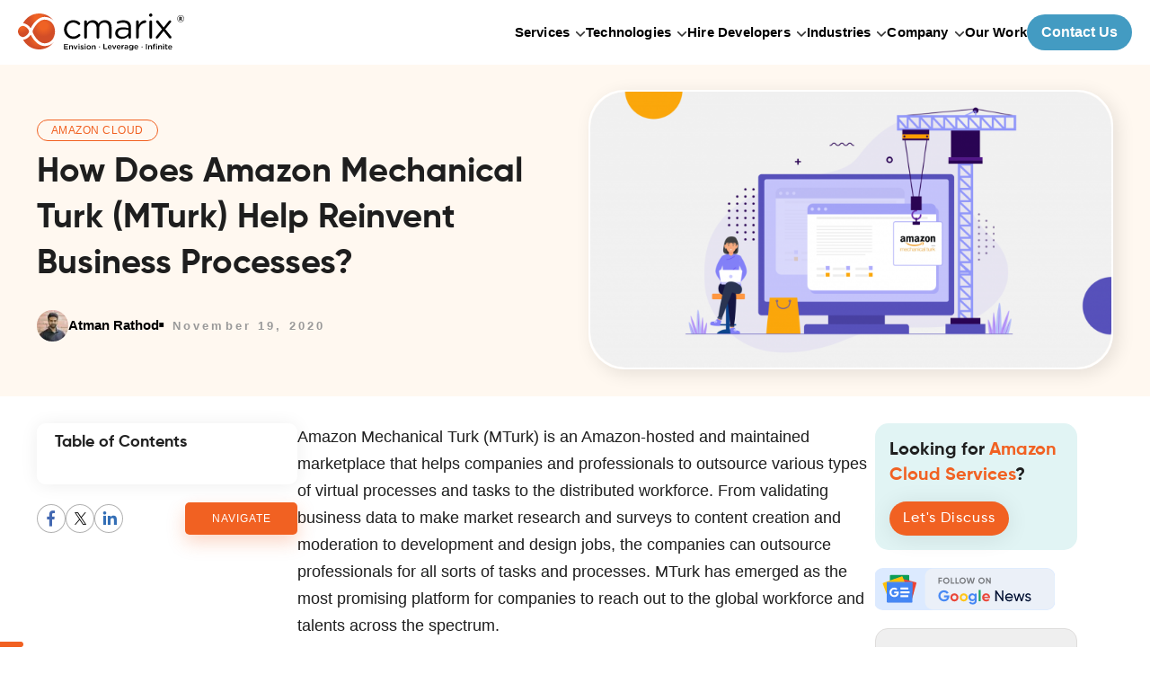

--- FILE ---
content_type: text/html; charset=UTF-8
request_url: https://www.cmarix.com/blog/how-does-amazon-mechanical-turk-mturk-help-reinvent-business-processes/
body_size: 27488
content:
<!doctype html><html lang="en-US" prefix="og: https://ogp.me/ns#"><head><meta charset="UTF-8"><script>if(navigator.userAgent.match(/MSIE|Internet Explorer/i)||navigator.userAgent.match(/Trident\/7\..*?rv:11/i)){var href=document.location.href;if(!href.match(/[?&]nowprocket/)){if(href.indexOf("?")==-1){if(href.indexOf("#")==-1){document.location.href=href+"?nowprocket=1"}else{document.location.href=href.replace("#","?nowprocket=1#")}}else{if(href.indexOf("#")==-1){document.location.href=href+"&nowprocket=1"}else{document.location.href=href.replace("#","&nowprocket=1#")}}}}</script><script>(()=>{class RocketLazyLoadScripts{constructor(){this.v="2.0.4",this.userEvents=["keydown","keyup","mousedown","mouseup","mousemove","mouseover","mouseout","touchmove","touchstart","touchend","touchcancel","wheel","click","dblclick","input"],this.attributeEvents=["onblur","onclick","oncontextmenu","ondblclick","onfocus","onmousedown","onmouseenter","onmouseleave","onmousemove","onmouseout","onmouseover","onmouseup","onmousewheel","onscroll","onsubmit"]}async t(){this.i(),this.o(),/iP(ad|hone)/.test(navigator.userAgent)&&this.h(),this.u(),this.l(this),this.m(),this.k(this),this.p(this),this._(),await Promise.all([this.R(),this.L()]),this.lastBreath=Date.now(),this.S(this),this.P(),this.D(),this.O(),this.M(),await this.C(this.delayedScripts.normal),await this.C(this.delayedScripts.defer),await this.C(this.delayedScripts.async),await this.T(),await this.F(),await this.j(),await this.A(),window.dispatchEvent(new Event("rocket-allScriptsLoaded")),this.everythingLoaded=!0,this.lastTouchEnd&&await new Promise(t=>setTimeout(t,500-Date.now()+this.lastTouchEnd)),this.I(),this.H(),this.U(),this.W()}i(){this.CSPIssue=sessionStorage.getItem("rocketCSPIssue"),document.addEventListener("securitypolicyviolation",t=>{this.CSPIssue||"script-src-elem"!==t.violatedDirective||"data"!==t.blockedURI||(this.CSPIssue=!0,sessionStorage.setItem("rocketCSPIssue",!0))},{isRocket:!0})}o(){window.addEventListener("pageshow",t=>{this.persisted=t.persisted,this.realWindowLoadedFired=!0},{isRocket:!0}),window.addEventListener("pagehide",()=>{this.onFirstUserAction=null},{isRocket:!0})}h(){let t;function e(e){t=e}window.addEventListener("touchstart",e,{isRocket:!0}),window.addEventListener("touchend",function i(o){o.changedTouches[0]&&t.changedTouches[0]&&Math.abs(o.changedTouches[0].pageX-t.changedTouches[0].pageX)<10&&Math.abs(o.changedTouches[0].pageY-t.changedTouches[0].pageY)<10&&o.timeStamp-t.timeStamp<200&&(window.removeEventListener("touchstart",e,{isRocket:!0}),window.removeEventListener("touchend",i,{isRocket:!0}),"INPUT"===o.target.tagName&&"text"===o.target.type||(o.target.dispatchEvent(new TouchEvent("touchend",{target:o.target,bubbles:!0})),o.target.dispatchEvent(new MouseEvent("mouseover",{target:o.target,bubbles:!0})),o.target.dispatchEvent(new PointerEvent("click",{target:o.target,bubbles:!0,cancelable:!0,detail:1,clientX:o.changedTouches[0].clientX,clientY:o.changedTouches[0].clientY})),event.preventDefault()))},{isRocket:!0})}q(t){this.userActionTriggered||("mousemove"!==t.type||this.firstMousemoveIgnored?"keyup"===t.type||"mouseover"===t.type||"mouseout"===t.type||(this.userActionTriggered=!0,this.onFirstUserAction&&this.onFirstUserAction()):this.firstMousemoveIgnored=!0),"click"===t.type&&t.preventDefault(),t.stopPropagation(),t.stopImmediatePropagation(),"touchstart"===this.lastEvent&&"touchend"===t.type&&(this.lastTouchEnd=Date.now()),"click"===t.type&&(this.lastTouchEnd=0),this.lastEvent=t.type,t.composedPath&&t.composedPath()[0].getRootNode()instanceof ShadowRoot&&(t.rocketTarget=t.composedPath()[0]),this.savedUserEvents.push(t)}u(){this.savedUserEvents=[],this.userEventHandler=this.q.bind(this),this.userEvents.forEach(t=>window.addEventListener(t,this.userEventHandler,{passive:!1,isRocket:!0})),document.addEventListener("visibilitychange",this.userEventHandler,{isRocket:!0})}U(){this.userEvents.forEach(t=>window.removeEventListener(t,this.userEventHandler,{passive:!1,isRocket:!0})),document.removeEventListener("visibilitychange",this.userEventHandler,{isRocket:!0}),this.savedUserEvents.forEach(t=>{(t.rocketTarget||t.target).dispatchEvent(new window[t.constructor.name](t.type,t))})}m(){const t="return false",e=Array.from(this.attributeEvents,t=>"data-rocket-"+t),i="["+this.attributeEvents.join("],[")+"]",o="[data-rocket-"+this.attributeEvents.join("],[data-rocket-")+"]",s=(e,i,o)=>{o&&o!==t&&(e.setAttribute("data-rocket-"+i,o),e["rocket"+i]=new Function("event",o),e.setAttribute(i,t))};new MutationObserver(t=>{for(const n of t)"attributes"===n.type&&(n.attributeName.startsWith("data-rocket-")||this.everythingLoaded?n.attributeName.startsWith("data-rocket-")&&this.everythingLoaded&&this.N(n.target,n.attributeName.substring(12)):s(n.target,n.attributeName,n.target.getAttribute(n.attributeName))),"childList"===n.type&&n.addedNodes.forEach(t=>{if(t.nodeType===Node.ELEMENT_NODE)if(this.everythingLoaded)for(const i of[t,...t.querySelectorAll(o)])for(const t of i.getAttributeNames())e.includes(t)&&this.N(i,t.substring(12));else for(const e of[t,...t.querySelectorAll(i)])for(const t of e.getAttributeNames())this.attributeEvents.includes(t)&&s(e,t,e.getAttribute(t))})}).observe(document,{subtree:!0,childList:!0,attributeFilter:[...this.attributeEvents,...e]})}I(){this.attributeEvents.forEach(t=>{document.querySelectorAll("[data-rocket-"+t+"]").forEach(e=>{this.N(e,t)})})}N(t,e){const i=t.getAttribute("data-rocket-"+e);i&&(t.setAttribute(e,i),t.removeAttribute("data-rocket-"+e))}k(t){Object.defineProperty(HTMLElement.prototype,"onclick",{get(){return this.rocketonclick||null},set(e){this.rocketonclick=e,this.setAttribute(t.everythingLoaded?"onclick":"data-rocket-onclick","this.rocketonclick(event)")}})}S(t){function e(e,i){let o=e[i];e[i]=null,Object.defineProperty(e,i,{get:()=>o,set(s){t.everythingLoaded?o=s:e["rocket"+i]=o=s}})}e(document,"onreadystatechange"),e(window,"onload"),e(window,"onpageshow");try{Object.defineProperty(document,"readyState",{get:()=>t.rocketReadyState,set(e){t.rocketReadyState=e},configurable:!0}),document.readyState="loading"}catch(t){console.log("WPRocket DJE readyState conflict, bypassing")}}l(t){this.originalAddEventListener=EventTarget.prototype.addEventListener,this.originalRemoveEventListener=EventTarget.prototype.removeEventListener,this.savedEventListeners=[],EventTarget.prototype.addEventListener=function(e,i,o){o&&o.isRocket||!t.B(e,this)&&!t.userEvents.includes(e)||t.B(e,this)&&!t.userActionTriggered||e.startsWith("rocket-")||t.everythingLoaded?t.originalAddEventListener.call(this,e,i,o):(t.savedEventListeners.push({target:this,remove:!1,type:e,func:i,options:o}),"mouseenter"!==e&&"mouseleave"!==e||t.originalAddEventListener.call(this,e,t.savedUserEvents.push,o))},EventTarget.prototype.removeEventListener=function(e,i,o){o&&o.isRocket||!t.B(e,this)&&!t.userEvents.includes(e)||t.B(e,this)&&!t.userActionTriggered||e.startsWith("rocket-")||t.everythingLoaded?t.originalRemoveEventListener.call(this,e,i,o):t.savedEventListeners.push({target:this,remove:!0,type:e,func:i,options:o})}}J(t,e){this.savedEventListeners=this.savedEventListeners.filter(i=>{let o=i.type,s=i.target||window;return e!==o||t!==s||(this.B(o,s)&&(i.type="rocket-"+o),this.$(i),!1)})}H(){EventTarget.prototype.addEventListener=this.originalAddEventListener,EventTarget.prototype.removeEventListener=this.originalRemoveEventListener,this.savedEventListeners.forEach(t=>this.$(t))}$(t){t.remove?this.originalRemoveEventListener.call(t.target,t.type,t.func,t.options):this.originalAddEventListener.call(t.target,t.type,t.func,t.options)}p(t){let e;function i(e){return t.everythingLoaded?e:e.split(" ").map(t=>"load"===t||t.startsWith("load.")?"rocket-jquery-load":t).join(" ")}function o(o){function s(e){const s=o.fn[e];o.fn[e]=o.fn.init.prototype[e]=function(){return this[0]===window&&t.userActionTriggered&&("string"==typeof arguments[0]||arguments[0]instanceof String?arguments[0]=i(arguments[0]):"object"==typeof arguments[0]&&Object.keys(arguments[0]).forEach(t=>{const e=arguments[0][t];delete arguments[0][t],arguments[0][i(t)]=e})),s.apply(this,arguments),this}}if(o&&o.fn&&!t.allJQueries.includes(o)){const e={DOMContentLoaded:[],"rocket-DOMContentLoaded":[]};for(const t in e)document.addEventListener(t,()=>{e[t].forEach(t=>t())},{isRocket:!0});o.fn.ready=o.fn.init.prototype.ready=function(i){function s(){parseInt(o.fn.jquery)>2?setTimeout(()=>i.bind(document)(o)):i.bind(document)(o)}return"function"==typeof i&&(t.realDomReadyFired?!t.userActionTriggered||t.fauxDomReadyFired?s():e["rocket-DOMContentLoaded"].push(s):e.DOMContentLoaded.push(s)),o([])},s("on"),s("one"),s("off"),t.allJQueries.push(o)}e=o}t.allJQueries=[],o(window.jQuery),Object.defineProperty(window,"jQuery",{get:()=>e,set(t){o(t)}})}P(){const t=new Map;document.write=document.writeln=function(e){const i=document.currentScript,o=document.createRange(),s=i.parentElement;let n=t.get(i);void 0===n&&(n=i.nextSibling,t.set(i,n));const c=document.createDocumentFragment();o.setStart(c,0),c.appendChild(o.createContextualFragment(e)),s.insertBefore(c,n)}}async R(){return new Promise(t=>{this.userActionTriggered?t():this.onFirstUserAction=t})}async L(){return new Promise(t=>{document.addEventListener("DOMContentLoaded",()=>{this.realDomReadyFired=!0,t()},{isRocket:!0})})}async j(){return this.realWindowLoadedFired?Promise.resolve():new Promise(t=>{window.addEventListener("load",t,{isRocket:!0})})}M(){this.pendingScripts=[];this.scriptsMutationObserver=new MutationObserver(t=>{for(const e of t)e.addedNodes.forEach(t=>{"SCRIPT"!==t.tagName||t.noModule||t.isWPRocket||this.pendingScripts.push({script:t,promise:new Promise(e=>{const i=()=>{const i=this.pendingScripts.findIndex(e=>e.script===t);i>=0&&this.pendingScripts.splice(i,1),e()};t.addEventListener("load",i,{isRocket:!0}),t.addEventListener("error",i,{isRocket:!0}),setTimeout(i,1e3)})})})}),this.scriptsMutationObserver.observe(document,{childList:!0,subtree:!0})}async F(){await this.X(),this.pendingScripts.length?(await this.pendingScripts[0].promise,await this.F()):this.scriptsMutationObserver.disconnect()}D(){this.delayedScripts={normal:[],async:[],defer:[]},document.querySelectorAll("script[type$=rocketlazyloadscript]").forEach(t=>{t.hasAttribute("data-rocket-src")?t.hasAttribute("async")&&!1!==t.async?this.delayedScripts.async.push(t):t.hasAttribute("defer")&&!1!==t.defer||"module"===t.getAttribute("data-rocket-type")?this.delayedScripts.defer.push(t):this.delayedScripts.normal.push(t):this.delayedScripts.normal.push(t)})}async _(){await this.L();let t=[];document.querySelectorAll("script[type$=rocketlazyloadscript][data-rocket-src]").forEach(e=>{let i=e.getAttribute("data-rocket-src");if(i&&!i.startsWith("data:")){i.startsWith("//")&&(i=location.protocol+i);try{const o=new URL(i).origin;o!==location.origin&&t.push({src:o,crossOrigin:e.crossOrigin||"module"===e.getAttribute("data-rocket-type")})}catch(t){}}}),t=[...new Map(t.map(t=>[JSON.stringify(t),t])).values()],this.Y(t,"preconnect")}async G(t){if(await this.K(),!0!==t.noModule||!("noModule"in HTMLScriptElement.prototype))return new Promise(e=>{let i;function o(){(i||t).setAttribute("data-rocket-status","executed"),e()}try{if(navigator.userAgent.includes("Firefox/")||""===navigator.vendor||this.CSPIssue)i=document.createElement("script"),[...t.attributes].forEach(t=>{let e=t.nodeName;"type"!==e&&("data-rocket-type"===e&&(e="type"),"data-rocket-src"===e&&(e="src"),i.setAttribute(e,t.nodeValue))}),t.text&&(i.text=t.text),t.nonce&&(i.nonce=t.nonce),i.hasAttribute("src")?(i.addEventListener("load",o,{isRocket:!0}),i.addEventListener("error",()=>{i.setAttribute("data-rocket-status","failed-network"),e()},{isRocket:!0}),setTimeout(()=>{i.isConnected||e()},1)):(i.text=t.text,o()),i.isWPRocket=!0,t.parentNode.replaceChild(i,t);else{const i=t.getAttribute("data-rocket-type"),s=t.getAttribute("data-rocket-src");i?(t.type=i,t.removeAttribute("data-rocket-type")):t.removeAttribute("type"),t.addEventListener("load",o,{isRocket:!0}),t.addEventListener("error",i=>{this.CSPIssue&&i.target.src.startsWith("data:")?(console.log("WPRocket: CSP fallback activated"),t.removeAttribute("src"),this.G(t).then(e)):(t.setAttribute("data-rocket-status","failed-network"),e())},{isRocket:!0}),s?(t.fetchPriority="high",t.removeAttribute("data-rocket-src"),t.src=s):t.src="data:text/javascript;base64,"+window.btoa(unescape(encodeURIComponent(t.text)))}}catch(i){t.setAttribute("data-rocket-status","failed-transform"),e()}});t.setAttribute("data-rocket-status","skipped")}async C(t){const e=t.shift();return e?(e.isConnected&&await this.G(e),this.C(t)):Promise.resolve()}O(){this.Y([...this.delayedScripts.normal,...this.delayedScripts.defer,...this.delayedScripts.async],"preload")}Y(t,e){this.trash=this.trash||[];let i=!0;var o=document.createDocumentFragment();t.forEach(t=>{const s=t.getAttribute&&t.getAttribute("data-rocket-src")||t.src;if(s&&!s.startsWith("data:")){const n=document.createElement("link");n.href=s,n.rel=e,"preconnect"!==e&&(n.as="script",n.fetchPriority=i?"high":"low"),t.getAttribute&&"module"===t.getAttribute("data-rocket-type")&&(n.crossOrigin=!0),t.crossOrigin&&(n.crossOrigin=t.crossOrigin),t.integrity&&(n.integrity=t.integrity),t.nonce&&(n.nonce=t.nonce),o.appendChild(n),this.trash.push(n),i=!1}}),document.head.appendChild(o)}W(){this.trash.forEach(t=>t.remove())}async T(){try{document.readyState="interactive"}catch(t){}this.fauxDomReadyFired=!0;try{await this.K(),this.J(document,"readystatechange"),document.dispatchEvent(new Event("rocket-readystatechange")),await this.K(),document.rocketonreadystatechange&&document.rocketonreadystatechange(),await this.K(),this.J(document,"DOMContentLoaded"),document.dispatchEvent(new Event("rocket-DOMContentLoaded")),await this.K(),this.J(window,"DOMContentLoaded"),window.dispatchEvent(new Event("rocket-DOMContentLoaded"))}catch(t){console.error(t)}}async A(){try{document.readyState="complete"}catch(t){}try{await this.K(),this.J(document,"readystatechange"),document.dispatchEvent(new Event("rocket-readystatechange")),await this.K(),document.rocketonreadystatechange&&document.rocketonreadystatechange(),await this.K(),this.J(window,"load"),window.dispatchEvent(new Event("rocket-load")),await this.K(),window.rocketonload&&window.rocketonload(),await this.K(),this.allJQueries.forEach(t=>t(window).trigger("rocket-jquery-load")),await this.K(),this.J(window,"pageshow");const t=new Event("rocket-pageshow");t.persisted=this.persisted,window.dispatchEvent(t),await this.K(),window.rocketonpageshow&&window.rocketonpageshow({persisted:this.persisted})}catch(t){console.error(t)}}async K(){Date.now()-this.lastBreath>45&&(await this.X(),this.lastBreath=Date.now())}async X(){return document.hidden?new Promise(t=>setTimeout(t)):new Promise(t=>requestAnimationFrame(t))}B(t,e){return e===document&&"readystatechange"===t||(e===document&&"DOMContentLoaded"===t||(e===window&&"DOMContentLoaded"===t||(e===window&&"load"===t||e===window&&"pageshow"===t)))}static run(){(new RocketLazyLoadScripts).t()}}RocketLazyLoadScripts.run()})();</script><base href="https://www.cmarix.com/blog/"><meta name="google-site-verification" content="u5Dd5lAgRnnQ9QxxigcFToKtXCi0jWHCgF2BQAHF17U" /><meta name="viewport" content="width=device-width,initial-scale=1"><meta http-equiv="X-UA-Compatible" content="IE=edge"><link rel="profile" href="https://gmpg.org/xfn/11"><link rel="shortcut icon" href="https://blog.cdn.cmarix.com/blog/wp-content/themes/cmarixinternal/public/images/cmarix.ico" /><script type="rocketlazyloadscript">! function(e) {	"function" == typeof define && define.amd ? define(e) : e()	}(function() {	var e, t = ["scroll", "wheel", "touchstart", "touchmove", "touchenter", "touchend", "touchleave", "mouseout",	"mouseleave", "mouseup", "mousedown", "mousemove", "mouseenter", "mousewheel", "mouseover"	];	if (function() {	var e = !1;	try {	var t = Object.defineProperty({}, "passive", {	get: function() {	e = !0	}	});	window.addEventListener("test", null, t), window.removeEventListener("test", null, t)	} catch (e) {}	return e	}()) {	var n = EventTarget.prototype.addEventListener;	e = n, EventTarget.prototype.addEventListener = function(n, o, r) {	var i, s = "object" == typeof r && null !== r,	u = s ? r.capture : r;	(r = s ? function(e) {	var t = Object.getOwnPropertyDescriptor(e, "passive");	return t && !0 !== t.writable && void 0 === t.set ? Object.assign({}, e) : e	}(r) : {}).passive = void 0 !== (i = r.passive) ? i : -1 !== t.indexOf(n) && !0, r.capture =	void 0 !== u && u, e.call(this, n, o, r)	}, EventTarget.prototype.addEventListener._original = e	}	});</script><title>How Does Amazon Mechanical Turk Work For Businesses?</title>
<link data-rocket-prefetch href="https://www.googletagmanager.com" rel="dns-prefetch">
<link data-rocket-prefetch href="https://blog.cdn.cmarix.com" rel="dns-prefetch">
<link data-rocket-prefetch href="https://cdn.cmarix.com" rel="dns-prefetch"><meta name="description" content="Let’s understand what is Amazon Mechanical Turk and the key concepts of how Amazon mechanical Turk works with one of the leading IT consulting company."/><meta name="robots" content="follow, index, max-snippet:-1, max-video-preview:-1, max-image-preview:large"/><link rel="canonical" href="https://www.cmarix.com/blog/how-does-amazon-mechanical-turk-mturk-help-reinvent-business-processes/" /><meta property="og:locale" content="en_US" /><meta property="og:type" content="article" /><meta property="og:title" content="How Does Amazon Mechanical Turk Work For Businesses?" /><meta property="og:description" content="Let’s understand what is Amazon Mechanical Turk and the key concepts of how Amazon mechanical Turk works with one of the leading IT consulting company." /><meta property="og:url" content="https://www.cmarix.com/blog/how-does-amazon-mechanical-turk-mturk-help-reinvent-business-processes/" /><meta property="og:site_name" content="CMARIX InfoTech Blogs" /><meta property="article:publisher" content="https://www.facebook.com/cmarixinfotech" /><meta property="article:section" content="Amazon Cloud" /><meta property="og:updated_time" content="2023-09-13T11:31:09+00:00" /><meta property="og:image" content="https://blog.cdn.cmarix.com/blog/wp-content/uploads/2020/11/7.png" /><meta property="og:image:secure_url" content="https://blog.cdn.cmarix.com/blog/wp-content/uploads/2020/11/7.png" /><meta property="og:image:width" content="1500" /><meta property="og:image:height" content="800" /><meta property="og:image:alt" content="Amazon Mechanical" /><meta property="og:image:type" content="image/png" /><meta property="article:published_time" content="2020-11-19T18:42:10+00:00" /><meta property="article:modified_time" content="2023-09-13T11:31:09+00:00" /><meta name="twitter:card" content="summary_large_image" /><meta name="twitter:title" content="How Does Amazon Mechanical Turk Work For Businesses?" /><meta name="twitter:description" content="Let’s understand what is Amazon Mechanical Turk and the key concepts of how Amazon mechanical Turk works with one of the leading IT consulting company." /><meta name="twitter:site" content="@cmarixinfotech" /><meta name="twitter:creator" content="@cmarixinfotech" /><meta name="twitter:image" content="https://blog.cdn.cmarix.com/blog/wp-content/uploads/2020/11/7.png" /><meta name="twitter:label1" content="Written by" /><meta name="twitter:data1" content="Atman Rathod" /><meta name="twitter:label2" content="Time to read" /><meta name="twitter:data2" content="6 minutes" /><script type="application/ld+json" class="rank-math-schema-pro">{"@context":"https://schema.org","@graph":[{"@type":"Organization","@id":"https://www.cmarix.com/blog/#organization","name":"CMARIX InfoTech","sameAs":["https://www.facebook.com/cmarixinfotech","https://twitter.com/cmarixinfotech"],"logo":{"@type":"ImageObject","@id":"https://www.cmarix.com/blog/#logo","url":"https://www.cmarix.com/blog/wp-content/uploads/2024/09/Logo-With-Text.png","contentUrl":"https://www.cmarix.com/blog/wp-content/uploads/2024/09/Logo-With-Text.png","caption":"CMARIX InfoTech Blogs","inLanguage":"en-US","width":"112","height":"112"}},{"@type":"WebSite","@id":"https://www.cmarix.com/blog/#website","url":"https://www.cmarix.com/blog","name":"CMARIX InfoTech Blogs","publisher":{"@id":"https://www.cmarix.com/blog/#organization"},"inLanguage":"en-US"},{"@type":"ImageObject","@id":"https://blog.cdn.cmarix.com/blog/wp-content/uploads/2020/11/7.png","url":"https://blog.cdn.cmarix.com/blog/wp-content/uploads/2020/11/7.png","width":"1500","height":"800","inLanguage":"en-US"},{"@type":"WebPage","@id":"https://www.cmarix.com/blog/how-does-amazon-mechanical-turk-mturk-help-reinvent-business-processes/#webpage","url":"https://www.cmarix.com/blog/how-does-amazon-mechanical-turk-mturk-help-reinvent-business-processes/","name":"How Does Amazon Mechanical Turk Work For Businesses?","datePublished":"2020-11-19T18:42:10+00:00","dateModified":"2023-09-13T11:31:09+00:00","isPartOf":{"@id":"https://www.cmarix.com/blog/#website"},"primaryImageOfPage":{"@id":"https://blog.cdn.cmarix.com/blog/wp-content/uploads/2020/11/7.png"},"inLanguage":"en-US"},{"@type":"Person","@id":"https://www.cmarix.com/blog/author/atman/","name":"Atman Rathod","url":"https://www.cmarix.com/blog/author/atman/","image":{"@type":"ImageObject","@id":"https://www.cmarix.com/blog/wp-content/uploads/2024/08/atman-96x96.webp","url":"https://www.cmarix.com/blog/wp-content/uploads/2024/08/atman-96x96.webp","caption":"Atman Rathod","inLanguage":"en-US"},"worksFor":{"@id":"https://www.cmarix.com/blog/#organization"}},{"@type":"NewsArticle","headline":"How Does Amazon Mechanical Turk Work For Businesses?","keywords":"Amazon Mechanical","datePublished":"2020-11-19T18:42:10+00:00","dateModified":"2023-09-13T11:31:09+00:00","author":{"@id":"https://www.cmarix.com/blog/author/atman/","name":"Atman Rathod"},"publisher":{"@id":"https://www.cmarix.com/blog/#organization"},"description":"Let\u2019s understand what is Amazon Mechanical Turk and the key concepts of how Amazon mechanical Turk works with one of the leading IT consulting company.","copyrightYear":"2023","copyrightHolder":{"@id":"https://www.cmarix.com/blog/#organization"},"name":"How Does Amazon Mechanical Turk Work For Businesses?","@id":"https://www.cmarix.com/blog/how-does-amazon-mechanical-turk-mturk-help-reinvent-business-processes/#richSnippet","isPartOf":{"@id":"https://www.cmarix.com/blog/how-does-amazon-mechanical-turk-mturk-help-reinvent-business-processes/#webpage"},"image":{"@id":"https://blog.cdn.cmarix.com/blog/wp-content/uploads/2020/11/7.png"},"inLanguage":"en-US","mainEntityOfPage":{"@id":"https://www.cmarix.com/blog/how-does-amazon-mechanical-turk-mturk-help-reinvent-business-processes/#webpage"}}]}</script><link rel='dns-prefetch' href='//cdnjs.cloudflare.com' /><link rel="alternate" type="application/rss+xml" title="CMARIX Blog &raquo; Feed" href="https://www.cmarix.com/blog/feed/" /><link rel="alternate" type="application/rss+xml" title="CMARIX Blog &raquo; Comments Feed" href="https://www.cmarix.com/blog/comments/feed/" /><link rel="alternate" title="oEmbed (JSON)" type="application/json+oembed" href="https://www.cmarix.com/blog/wp-json/oembed/1.0/embed?url=https%3A%2F%2Fwww.cmarix.com%2Fblog%2Fhow-does-amazon-mechanical-turk-mturk-help-reinvent-business-processes%2F" /><link rel="alternate" title="oEmbed (XML)" type="text/xml+oembed" href="https://www.cmarix.com/blog/wp-json/oembed/1.0/embed?url=https%3A%2F%2Fwww.cmarix.com%2Fblog%2Fhow-does-amazon-mechanical-turk-mturk-help-reinvent-business-processes%2F&#038;format=xml" /><style id='wp-img-auto-sizes-contain-inline-css'>img:is([sizes=auto i],[sizes^="auto," i]){contain-intrinsic-size:3000px 1500px}
/*# sourceURL=wp-img-auto-sizes-contain-inline-css */</style><style id='classic-theme-styles-inline-css'>/*! This file is auto-generated */
.wp-block-button__link{color:#fff;background-color:#32373c;border-radius:9999px;box-shadow:none;text-decoration:none;padding:calc(.667em + 2px) calc(1.333em + 2px);font-size:1.125em}.wp-block-file__button{background:#32373c;color:#fff;text-decoration:none}
/*# sourceURL=/wp-includes/css/classic-themes.min.css */</style><link data-minify="1" rel='stylesheet' id='cmarixinternal-main-style-css' href='https://www.cmarix.com/blog/wp-content/cache/min/1/blog/wp-content/themes/cmarixinternal/public/css/style.css?ver=1763963621' media='all' /><link rel="https://api.w.org/" href="https://www.cmarix.com/blog/wp-json/" /><link rel="alternate" title="JSON" type="application/json" href="https://www.cmarix.com/blog/wp-json/wp/v2/posts/14328" /><link rel="EditURI" type="application/rsd+xml" title="RSD" href="https://www.cmarix.com/blog/xmlrpc.php?rsd" /><link rel='shortlink' href='https://www.cmarix.com/blog/?p=14328' /><script type="rocketlazyloadscript" data-rocket-type="text/javascript">(function(url){	if(/(?:Chrome\/26\.0\.1410\.63 Safari\/537\.31|WordfenceTestMonBot)/.test(navigator.userAgent)){ return; }	var addEvent = function(evt, handler) {	if (window.addEventListener) {	document.addEventListener(evt, handler, false);	} else if (window.attachEvent) {	document.attachEvent('on' + evt, handler);	}	};	var removeEvent = function(evt, handler) {	if (window.removeEventListener) {	document.removeEventListener(evt, handler, false);	} else if (window.detachEvent) {	document.detachEvent('on' + evt, handler);	}	};	var evts = 'contextmenu dblclick drag dragend dragenter dragleave dragover dragstart drop keydown keypress keyup mousedown mousemove mouseout mouseover mouseup mousewheel scroll'.split(' ');	var logHuman = function() {	if (window.wfLogHumanRan) { return; }	window.wfLogHumanRan = true;	var wfscr = document.createElement('script');	wfscr.type = 'text/javascript';	wfscr.async = true;	wfscr.src = url + '&r=' + Math.random();	(document.getElementsByTagName('head')[0]||document.getElementsByTagName('body')[0]).appendChild(wfscr);	for (var i = 0; i < evts.length; i++) {	removeEvent(evts[i], logHuman);	}	};	for (var i = 0; i < evts.length; i++) {	addEvent(evts[i], logHuman);	}
})('//www.cmarix.com/blog/?wordfence_lh=1&hid=C90F5FFE08F664FA625186DF4EA67024');</script><script type="rocketlazyloadscript" data-rocket-type="text/javascript"> var ajaxurl = "https://www.cmarix.com/blog/wp-admin/admin-ajax.php"; </script><style>.recentcomments a{display:inline !important;padding:0 !important;margin:0 !important;}</style><script type="rocketlazyloadscript" id="google_gtagjs" data-rocket-src="https://www.googletagmanager.com/gtag/js?id=G-V84P2K1YBC" async></script><script type="rocketlazyloadscript" id="google_gtagjs-inline">window.dataLayer = window.dataLayer || [];function gtag(){dataLayer.push(arguments);}gtag('js', new Date());gtag('config', 'G-V84P2K1YBC', {} );</script><noscript><style id="rocket-lazyload-nojs-css">.rll-youtube-player, [data-lazy-src]{display:none !important;}</style></noscript><script nowprocket>(function(w, d, s, l, i) {	w[l] = w[l] || [];	w[l].push({	'gtm.start': new Date().getTime(),	event: 'gtm.js'	});	var f = d.getElementsByTagName(s)[0],	j = d.createElement(s),	dl = l != 'dataLayer' ? '&l=' + l : '';	j.async = true;	j.src =	'https://www.googletagmanager.com/gtm.js?id=' + i + dl;	f.parentNode.insertBefore(j, f);	})(window, document, 'script', 'dataLayer', 'GTM-NDRFS6Z');</script> <script type="rocketlazyloadscript" async data-rocket-src="https://www.googletagmanager.com/gtag/js?id=G-V84P2K1YBC"></script><script nowprocket> window.dataLayer = window.dataLayer || []; function gtag(){dataLayer.push(arguments);} gtag('js', new Date()); gtag('config', 'G-V84P2K1YBC');</script><link rel="preload" href="https://cdn.cmarix.com/images/header/logo.svg" as="image"><script type="application/ld+json" nowprocket>{ "@context": "https://schema.org/", "@type": "BreadcrumbList", "itemListElement": [{ "@type": "ListItem", "position": 1, "name": "Home", "item": "https://www.cmarix.com/" },{ "@type": "ListItem", "position": 2, "name": "Blog", "item": "https://www.cmarix.com/blog/" }]	}</script><meta http-equiv="X-UA-Compatible" content="IE=edge"><script defer type="application/ld+json" nowprocket> {	"@context": "https://schema.org",	"@type": "Organization",	"name": "CMARIX InfoTech",	"logo": "https://cdn.cmarix.com/images/header/logo.svg",	"url": "https://www.cmarix.com/",	"description": "CMARIX is a leading technology Outsourcing company with CMMi level 3, ISO 27001, ISO 9001:2015 certifications in India and USA that specialize in, Enterprise Software, Mobile Apps and Custom Web Application Development with clients across the globe.",	"founder": [{	"@type": "Person",	"name": "Chirag Mudsa" }, {	"@type": "Person",	"name": "Atman Rathod"	}],	"address": {	"@type": "PostalAddress",	"streetAddress": "32572 Miller Ct",	"addressLocality": "Temecula",	"addressRegion": "CA",	"postalCode": "92592",	"addressCountry": "US"	}, "sameAs": [	"https://www.facebook.com/cmarixinfotech",	"https://x.com/cmarixinfotech",	"https://www.instagram.com/cmarixinfotech",	"https://www.youtube.com/@CMARIX",	"https://www.linkedin.com/company/cmarix/"	],	"contactPoint": {	"@type": "ContactPoint",	"telephone": "+1-415-704-4242",	"contactType": "Customer Service",	"email": "biz@cmarix.com",	"areaServed": [	"US",	"CA",	"UK",	"Germany",	"Nigeria"	]	}	}</script><script type="rocketlazyloadscript" data-minify="1" async data-rocket-type="application/javascript" data-rocket-src="https://blog.cdn.cmarix.com/blog/wp-content/cache/min/1/swg/js/v1/swg-basic.js?ver=1763963621"></script><script type="rocketlazyloadscript"> (self.SWG_BASIC = self.SWG_BASIC || []).push( basicSubscriptions => { basicSubscriptions.init({ type: "NewsArticle", isPartOfType: ["Product"], isPartOfProductId: "CAowz968DA:openaccess", clientOptions: { theme: "light", lang: "en" }, }); });</script><style id='wp-block-heading-inline-css'>
h1:where(.wp-block-heading).has-background,h2:where(.wp-block-heading).has-background,h3:where(.wp-block-heading).has-background,h4:where(.wp-block-heading).has-background,h5:where(.wp-block-heading).has-background,h6:where(.wp-block-heading).has-background{padding:1.25em 2.375em}h1.has-text-align-left[style*=writing-mode]:where([style*=vertical-lr]),h1.has-text-align-right[style*=writing-mode]:where([style*=vertical-rl]),h2.has-text-align-left[style*=writing-mode]:where([style*=vertical-lr]),h2.has-text-align-right[style*=writing-mode]:where([style*=vertical-rl]),h3.has-text-align-left[style*=writing-mode]:where([style*=vertical-lr]),h3.has-text-align-right[style*=writing-mode]:where([style*=vertical-rl]),h4.has-text-align-left[style*=writing-mode]:where([style*=vertical-lr]),h4.has-text-align-right[style*=writing-mode]:where([style*=vertical-rl]),h5.has-text-align-left[style*=writing-mode]:where([style*=vertical-lr]),h5.has-text-align-right[style*=writing-mode]:where([style*=vertical-rl]),h6.has-text-align-left[style*=writing-mode]:where([style*=vertical-lr]),h6.has-text-align-right[style*=writing-mode]:where([style*=vertical-rl]){rotate:180deg}
/*# sourceURL=https://www.cmarix.com/blog/wp-includes/blocks/heading/style.min.css */
</style>
<style id='wp-block-paragraph-inline-css'>
.is-small-text{font-size:.875em}.is-regular-text{font-size:1em}.is-large-text{font-size:2.25em}.is-larger-text{font-size:3em}.has-drop-cap:not(:focus):first-letter{float:left;font-size:8.4em;font-style:normal;font-weight:100;line-height:.68;margin:.05em .1em 0 0;text-transform:uppercase}body.rtl .has-drop-cap:not(:focus):first-letter{float:none;margin-left:.1em}p.has-drop-cap.has-background{overflow:hidden}:root :where(p.has-background){padding:1.25em 2.375em}:where(p.has-text-color:not(.has-link-color)) a{color:inherit}p.has-text-align-left[style*="writing-mode:vertical-lr"],p.has-text-align-right[style*="writing-mode:vertical-rl"]{rotate:180deg}
/*# sourceURL=https://www.cmarix.com/blog/wp-includes/blocks/paragraph/style.min.css */
</style>
<style id='wp-block-quote-inline-css'>
.wp-block-quote{box-sizing:border-box;overflow-wrap:break-word}.wp-block-quote.is-large:where(:not(.is-style-plain)),.wp-block-quote.is-style-large:where(:not(.is-style-plain)){margin-bottom:1em;padding:0 1em}.wp-block-quote.is-large:where(:not(.is-style-plain)) p,.wp-block-quote.is-style-large:where(:not(.is-style-plain)) p{font-size:1.5em;font-style:italic;line-height:1.6}.wp-block-quote.is-large:where(:not(.is-style-plain)) cite,.wp-block-quote.is-large:where(:not(.is-style-plain)) footer,.wp-block-quote.is-style-large:where(:not(.is-style-plain)) cite,.wp-block-quote.is-style-large:where(:not(.is-style-plain)) footer{font-size:1.125em;text-align:right}.wp-block-quote>cite{display:block}
/*# sourceURL=https://www.cmarix.com/blog/wp-includes/blocks/quote/style.min.css */
</style>
<style id='wp-block-table-inline-css'>
.wp-block-table{overflow-x:auto}.wp-block-table table{border-collapse:collapse;width:100%}.wp-block-table thead{border-bottom:3px solid}.wp-block-table tfoot{border-top:3px solid}.wp-block-table td,.wp-block-table th{border:1px solid;padding:.5em}.wp-block-table .has-fixed-layout{table-layout:fixed;width:100%}.wp-block-table .has-fixed-layout td,.wp-block-table .has-fixed-layout th{word-break:break-word}.wp-block-table.aligncenter,.wp-block-table.alignleft,.wp-block-table.alignright{display:table;width:auto}.wp-block-table.aligncenter td,.wp-block-table.aligncenter th,.wp-block-table.alignleft td,.wp-block-table.alignleft th,.wp-block-table.alignright td,.wp-block-table.alignright th{word-break:break-word}.wp-block-table .has-subtle-light-gray-background-color{background-color:#f3f4f5}.wp-block-table .has-subtle-pale-green-background-color{background-color:#e9fbe5}.wp-block-table .has-subtle-pale-blue-background-color{background-color:#e7f5fe}.wp-block-table .has-subtle-pale-pink-background-color{background-color:#fcf0ef}.wp-block-table.is-style-stripes{background-color:initial;border-collapse:inherit;border-spacing:0}.wp-block-table.is-style-stripes tbody tr:nth-child(odd){background-color:#f0f0f0}.wp-block-table.is-style-stripes.has-subtle-light-gray-background-color tbody tr:nth-child(odd){background-color:#f3f4f5}.wp-block-table.is-style-stripes.has-subtle-pale-green-background-color tbody tr:nth-child(odd){background-color:#e9fbe5}.wp-block-table.is-style-stripes.has-subtle-pale-blue-background-color tbody tr:nth-child(odd){background-color:#e7f5fe}.wp-block-table.is-style-stripes.has-subtle-pale-pink-background-color tbody tr:nth-child(odd){background-color:#fcf0ef}.wp-block-table.is-style-stripes td,.wp-block-table.is-style-stripes th{border-color:#0000}.wp-block-table.is-style-stripes{border-bottom:1px solid #f0f0f0}.wp-block-table .has-border-color td,.wp-block-table .has-border-color th,.wp-block-table .has-border-color tr,.wp-block-table .has-border-color>*{border-color:inherit}.wp-block-table table[style*=border-top-color] tr:first-child,.wp-block-table table[style*=border-top-color] tr:first-child td,.wp-block-table table[style*=border-top-color] tr:first-child th,.wp-block-table table[style*=border-top-color]>*,.wp-block-table table[style*=border-top-color]>* td,.wp-block-table table[style*=border-top-color]>* th{border-top-color:inherit}.wp-block-table table[style*=border-top-color] tr:not(:first-child){border-top-color:initial}.wp-block-table table[style*=border-right-color] td:last-child,.wp-block-table table[style*=border-right-color] th,.wp-block-table table[style*=border-right-color] tr,.wp-block-table table[style*=border-right-color]>*{border-right-color:inherit}.wp-block-table table[style*=border-bottom-color] tr:last-child,.wp-block-table table[style*=border-bottom-color] tr:last-child td,.wp-block-table table[style*=border-bottom-color] tr:last-child th,.wp-block-table table[style*=border-bottom-color]>*,.wp-block-table table[style*=border-bottom-color]>* td,.wp-block-table table[style*=border-bottom-color]>* th{border-bottom-color:inherit}.wp-block-table table[style*=border-bottom-color] tr:not(:last-child){border-bottom-color:initial}.wp-block-table table[style*=border-left-color] td:first-child,.wp-block-table table[style*=border-left-color] th,.wp-block-table table[style*=border-left-color] tr,.wp-block-table table[style*=border-left-color]>*{border-left-color:inherit}.wp-block-table table[style*=border-style] td,.wp-block-table table[style*=border-style] th,.wp-block-table table[style*=border-style] tr,.wp-block-table table[style*=border-style]>*{border-style:inherit}.wp-block-table table[style*=border-width] td,.wp-block-table table[style*=border-width] th,.wp-block-table table[style*=border-width] tr,.wp-block-table table[style*=border-width]>*{border-style:inherit;border-width:inherit}
/*# sourceURL=https://www.cmarix.com/blog/wp-includes/blocks/table/style.min.css */
</style>
<style id='global-styles-inline-css'>
:root{--wp--preset--aspect-ratio--square: 1;--wp--preset--aspect-ratio--4-3: 4/3;--wp--preset--aspect-ratio--3-4: 3/4;--wp--preset--aspect-ratio--3-2: 3/2;--wp--preset--aspect-ratio--2-3: 2/3;--wp--preset--aspect-ratio--16-9: 16/9;--wp--preset--aspect-ratio--9-16: 9/16;--wp--preset--color--black: #000000;--wp--preset--color--cyan-bluish-gray: #abb8c3;--wp--preset--color--white: #ffffff;--wp--preset--color--pale-pink: #f78da7;--wp--preset--color--vivid-red: #cf2e2e;--wp--preset--color--luminous-vivid-orange: #ff6900;--wp--preset--color--luminous-vivid-amber: #fcb900;--wp--preset--color--light-green-cyan: #7bdcb5;--wp--preset--color--vivid-green-cyan: #00d084;--wp--preset--color--pale-cyan-blue: #8ed1fc;--wp--preset--color--vivid-cyan-blue: #0693e3;--wp--preset--color--vivid-purple: #9b51e0;--wp--preset--gradient--vivid-cyan-blue-to-vivid-purple: linear-gradient(135deg,rgb(6,147,227) 0%,rgb(155,81,224) 100%);--wp--preset--gradient--light-green-cyan-to-vivid-green-cyan: linear-gradient(135deg,rgb(122,220,180) 0%,rgb(0,208,130) 100%);--wp--preset--gradient--luminous-vivid-amber-to-luminous-vivid-orange: linear-gradient(135deg,rgb(252,185,0) 0%,rgb(255,105,0) 100%);--wp--preset--gradient--luminous-vivid-orange-to-vivid-red: linear-gradient(135deg,rgb(255,105,0) 0%,rgb(207,46,46) 100%);--wp--preset--gradient--very-light-gray-to-cyan-bluish-gray: linear-gradient(135deg,rgb(238,238,238) 0%,rgb(169,184,195) 100%);--wp--preset--gradient--cool-to-warm-spectrum: linear-gradient(135deg,rgb(74,234,220) 0%,rgb(151,120,209) 20%,rgb(207,42,186) 40%,rgb(238,44,130) 60%,rgb(251,105,98) 80%,rgb(254,248,76) 100%);--wp--preset--gradient--blush-light-purple: linear-gradient(135deg,rgb(255,206,236) 0%,rgb(152,150,240) 100%);--wp--preset--gradient--blush-bordeaux: linear-gradient(135deg,rgb(254,205,165) 0%,rgb(254,45,45) 50%,rgb(107,0,62) 100%);--wp--preset--gradient--luminous-dusk: linear-gradient(135deg,rgb(255,203,112) 0%,rgb(199,81,192) 50%,rgb(65,88,208) 100%);--wp--preset--gradient--pale-ocean: linear-gradient(135deg,rgb(255,245,203) 0%,rgb(182,227,212) 50%,rgb(51,167,181) 100%);--wp--preset--gradient--electric-grass: linear-gradient(135deg,rgb(202,248,128) 0%,rgb(113,206,126) 100%);--wp--preset--gradient--midnight: linear-gradient(135deg,rgb(2,3,129) 0%,rgb(40,116,252) 100%);--wp--preset--font-size--small: 13px;--wp--preset--font-size--medium: 20px;--wp--preset--font-size--large: 36px;--wp--preset--font-size--x-large: 42px;--wp--preset--spacing--20: 0.44rem;--wp--preset--spacing--30: 0.67rem;--wp--preset--spacing--40: 1rem;--wp--preset--spacing--50: 1.5rem;--wp--preset--spacing--60: 2.25rem;--wp--preset--spacing--70: 3.38rem;--wp--preset--spacing--80: 5.06rem;--wp--preset--shadow--natural: 6px 6px 9px rgba(0, 0, 0, 0.2);--wp--preset--shadow--deep: 12px 12px 50px rgba(0, 0, 0, 0.4);--wp--preset--shadow--sharp: 6px 6px 0px rgba(0, 0, 0, 0.2);--wp--preset--shadow--outlined: 6px 6px 0px -3px rgb(255, 255, 255), 6px 6px rgb(0, 0, 0);--wp--preset--shadow--crisp: 6px 6px 0px rgb(0, 0, 0);}:where(.is-layout-flex){gap: 0.5em;}:where(.is-layout-grid){gap: 0.5em;}body .is-layout-flex{display: flex;}.is-layout-flex{flex-wrap: wrap;align-items: center;}.is-layout-flex > :is(*, div){margin: 0;}body .is-layout-grid{display: grid;}.is-layout-grid > :is(*, div){margin: 0;}:where(.wp-block-columns.is-layout-flex){gap: 2em;}:where(.wp-block-columns.is-layout-grid){gap: 2em;}:where(.wp-block-post-template.is-layout-flex){gap: 1.25em;}:where(.wp-block-post-template.is-layout-grid){gap: 1.25em;}.has-black-color{color: var(--wp--preset--color--black) !important;}.has-cyan-bluish-gray-color{color: var(--wp--preset--color--cyan-bluish-gray) !important;}.has-white-color{color: var(--wp--preset--color--white) !important;}.has-pale-pink-color{color: var(--wp--preset--color--pale-pink) !important;}.has-vivid-red-color{color: var(--wp--preset--color--vivid-red) !important;}.has-luminous-vivid-orange-color{color: var(--wp--preset--color--luminous-vivid-orange) !important;}.has-luminous-vivid-amber-color{color: var(--wp--preset--color--luminous-vivid-amber) !important;}.has-light-green-cyan-color{color: var(--wp--preset--color--light-green-cyan) !important;}.has-vivid-green-cyan-color{color: var(--wp--preset--color--vivid-green-cyan) !important;}.has-pale-cyan-blue-color{color: var(--wp--preset--color--pale-cyan-blue) !important;}.has-vivid-cyan-blue-color{color: var(--wp--preset--color--vivid-cyan-blue) !important;}.has-vivid-purple-color{color: var(--wp--preset--color--vivid-purple) !important;}.has-black-background-color{background-color: var(--wp--preset--color--black) !important;}.has-cyan-bluish-gray-background-color{background-color: var(--wp--preset--color--cyan-bluish-gray) !important;}.has-white-background-color{background-color: var(--wp--preset--color--white) !important;}.has-pale-pink-background-color{background-color: var(--wp--preset--color--pale-pink) !important;}.has-vivid-red-background-color{background-color: var(--wp--preset--color--vivid-red) !important;}.has-luminous-vivid-orange-background-color{background-color: var(--wp--preset--color--luminous-vivid-orange) !important;}.has-luminous-vivid-amber-background-color{background-color: var(--wp--preset--color--luminous-vivid-amber) !important;}.has-light-green-cyan-background-color{background-color: var(--wp--preset--color--light-green-cyan) !important;}.has-vivid-green-cyan-background-color{background-color: var(--wp--preset--color--vivid-green-cyan) !important;}.has-pale-cyan-blue-background-color{background-color: var(--wp--preset--color--pale-cyan-blue) !important;}.has-vivid-cyan-blue-background-color{background-color: var(--wp--preset--color--vivid-cyan-blue) !important;}.has-vivid-purple-background-color{background-color: var(--wp--preset--color--vivid-purple) !important;}.has-black-border-color{border-color: var(--wp--preset--color--black) !important;}.has-cyan-bluish-gray-border-color{border-color: var(--wp--preset--color--cyan-bluish-gray) !important;}.has-white-border-color{border-color: var(--wp--preset--color--white) !important;}.has-pale-pink-border-color{border-color: var(--wp--preset--color--pale-pink) !important;}.has-vivid-red-border-color{border-color: var(--wp--preset--color--vivid-red) !important;}.has-luminous-vivid-orange-border-color{border-color: var(--wp--preset--color--luminous-vivid-orange) !important;}.has-luminous-vivid-amber-border-color{border-color: var(--wp--preset--color--luminous-vivid-amber) !important;}.has-light-green-cyan-border-color{border-color: var(--wp--preset--color--light-green-cyan) !important;}.has-vivid-green-cyan-border-color{border-color: var(--wp--preset--color--vivid-green-cyan) !important;}.has-pale-cyan-blue-border-color{border-color: var(--wp--preset--color--pale-cyan-blue) !important;}.has-vivid-cyan-blue-border-color{border-color: var(--wp--preset--color--vivid-cyan-blue) !important;}.has-vivid-purple-border-color{border-color: var(--wp--preset--color--vivid-purple) !important;}.has-vivid-cyan-blue-to-vivid-purple-gradient-background{background: var(--wp--preset--gradient--vivid-cyan-blue-to-vivid-purple) !important;}.has-light-green-cyan-to-vivid-green-cyan-gradient-background{background: var(--wp--preset--gradient--light-green-cyan-to-vivid-green-cyan) !important;}.has-luminous-vivid-amber-to-luminous-vivid-orange-gradient-background{background: var(--wp--preset--gradient--luminous-vivid-amber-to-luminous-vivid-orange) !important;}.has-luminous-vivid-orange-to-vivid-red-gradient-background{background: var(--wp--preset--gradient--luminous-vivid-orange-to-vivid-red) !important;}.has-very-light-gray-to-cyan-bluish-gray-gradient-background{background: var(--wp--preset--gradient--very-light-gray-to-cyan-bluish-gray) !important;}.has-cool-to-warm-spectrum-gradient-background{background: var(--wp--preset--gradient--cool-to-warm-spectrum) !important;}.has-blush-light-purple-gradient-background{background: var(--wp--preset--gradient--blush-light-purple) !important;}.has-blush-bordeaux-gradient-background{background: var(--wp--preset--gradient--blush-bordeaux) !important;}.has-luminous-dusk-gradient-background{background: var(--wp--preset--gradient--luminous-dusk) !important;}.has-pale-ocean-gradient-background{background: var(--wp--preset--gradient--pale-ocean) !important;}.has-electric-grass-gradient-background{background: var(--wp--preset--gradient--electric-grass) !important;}.has-midnight-gradient-background{background: var(--wp--preset--gradient--midnight) !important;}.has-small-font-size{font-size: var(--wp--preset--font-size--small) !important;}.has-medium-font-size{font-size: var(--wp--preset--font-size--medium) !important;}.has-large-font-size{font-size: var(--wp--preset--font-size--large) !important;}.has-x-large-font-size{font-size: var(--wp--preset--font-size--x-large) !important;}
/*# sourceURL=global-styles-inline-css */
</style>
<style id="rocket-lazyrender-inline-css">[data-wpr-lazyrender] {content-visibility: auto;}</style><meta name="generator" content="WP Rocket 3.20.1.2" data-wpr-features="wpr_delay_js wpr_defer_js wpr_minify_js wpr_lazyload_images wpr_lazyload_iframes wpr_preconnect_external_domains wpr_automatic_lazy_rendering wpr_minify_css wpr_cdn wpr_preload_links wpr_desktop" /></head><body class="wp-singular post-template-default single single-post postid-14328 single-format-standard wp-theme-cmarixinternal"><noscript><iframe src="https://www.googletagmanager.com/ns.html?id=GTM-NDRFS6Z" height="0" width="0" style="display:none;visibility:hidden"></iframe></noscript><div  id="content" class="content-wrapper"><header  class="mainheader"><div  class="mainheader-wrap"> <a class="mainheader-logo" href="https://www.cmarix.com/"> <picture><img class="logo" src="data:image/svg+xml,%3Csvg%20xmlns='http://www.w3.org/2000/svg'%20viewBox='0%200%20200%2044'%3E%3C/svg%3E" height="44" width="200" alt="CMARIX" data-lazy-src="https://blog.cdn.cmarix.com/blog/wp-content/themes/cmarixinternal/public/images/header/logo.svg"><noscript><img class="logo" src="https://blog.cdn.cmarix.com/blog/wp-content/themes/cmarixinternal/public/images/header/logo.svg" height="44" width="200" alt="CMARIX"></noscript></picture> </a><div class="mobile-action-buttons"><button class="contact-info-mobile"><span>i</span></button><button class="navbar-toggler" type="button" aria-label="Toggle navigation"><span class="button_bars"><span></span><span></span><span></span></span></button></div><div class="mobile-contact-info" id="mobileinfoCode"></div><div class="nav-wrap"><nav class="navigationouter"> <ul class="navigationlist"> <li class="navmain-list menu-solutions"> <span class="navmain-arrow"></span> <span class="navmain-list-link">Services</span> <ul class="navigationSub" style="display:none;"> <li class="navigationSub-list"> <div class="row navsub-wrap"> <div class="col-lg-6 col-md-12 col-sm-12 col-12 resp-submenu"> <div class="navigationSub-head"> <a href="https://www.cmarix.com/development-and-design-solution.html" class="navigationSub-head-link">Development & Design</a> <span class="menuarrowInner"><i class="menuarrow"></i></span> </div> <ul class="navsub-list-main column-2"> <li><a class="navsub-list-link" href="https://www.cmarix.com/software-development.html">Enterprise Software</a></li> <li><a class="navsub-list-link" href="https://www.cmarix.com/mobile-app-development.html">Mobile App Development</a></li> <li><a class="navsub-list-link" href="https://www.cmarix.com/web-development.html">Web Development</a></li> <li><a class="navsub-list-link" href="https://www.cmarix.com/MVP-development.html">MVP Development</a></li> <li><a class="navsub-list-link" href="https://www.cmarix.com/software-product-development.html">Software Product Development</a></li> <li><a class="navsub-list-link" href="https://www.cmarix.com/ecommerce-development.html">eCommerce Development</a></li> <li><a class="navsub-list-link" href="https://www.cmarix.com/ui-ux-design.html">UI/UX Design Services</a></li> <li><a class="navsub-list-link" href="https://www.cmarix.com/application-modernization.html">App Modernization Services</a></li> <li><a class="navsub-list-link" href="https://www.cmarix.com/devops-services.html">DevOps</a></li> <li><a class="navsub-list-link" href="https://www.cmarix.com/hire-blockchain-developers.html">Blockchain</a></li> <li><a class="navsub-list-link" href="https://www.cmarix.com/iot-app-development.html">Internet of Things (IoT)</a></li> <li><a class="navsub-list-link" href="https://www.cmarix.com/business-intelligence-company.html">Business Intelligence</a></li> <li><a class="navsub-list-link" href="https://www.cmarix.com/machine-learning-development.html">Machine Learning</a></li> </ul> </div> <div class="col-lg-3 col-md-12 col-sm-12 col-12 resp-submenu"> <div class="navigationSub-head"> <div class="navigationSub-head-link">AI Services</div> <span class="menuarrowInner"><i class="menuarrow"></i></span> </div> <ul class="navsub-list-main column-1"> <li><a class="navsub-list-link" href="https://www.cmarix.com/ai-software-development.html">Artificial Intelligence</a></li> <li><a class="navsub-list-link" href="https://www.cmarix.com/ai-consulting-services.html">AI Consulting</a></li> <li><a class="navsub-list-link" href="https://www.cmarix.com/ai-fine-tuning-llm-development.html">AI Model Fine-Tuning</a></li> <li><a class="navsub-list-link" href="https://www.cmarix.com/ai-poc-development.html">AI Proof-of-Concept (POC)</a></li> <li><a class="navsub-list-link" href="https://www.cmarix.com/ai-mvp-development.html">AI-Powered MVPs</a></li> <li><a class="navsub-list-link" href="https://www.cmarix.com/rpa-development-services.html">RPA Development</a></li> <li><a class="navsub-list-link" href="https://www.cmarix.com/generative-ai-solutions.html">Generative AI</a></li> </ul> </div> <div class="col-lg-3 col-md-12 col-sm-12 col-12 resp-submenu"> <div class="navigationSub-head"> <div class="navigationSub-head-link"> <a href="https://www.cmarix.com/solutions.html" class="navigationSub-head-link">Solutions</a> </div> <span class="menuarrowInner"><i class="menuarrow"></i></span> </div> <ul class="navsub-list-main column-1"> <li><a class="navsub-list-link" href="https://www.cmarix.com/on-demand-app-development.html">On-Demand App Development</a></li> <li><a class="navsub-list-link" href="https://www.cmarix.com/ott-platform-development.html">OTT Platform Development</a></li> <li><a class="navsub-list-link" href="https://www.cmarix.com/food-delivery-app-development.html">Food Delivery App</a></li> <li><a class="navsub-list-link" href="https://www.cmarix.com/travel-app-development.html">Travel App Development</a></li> <li><a class="navsub-list-link" href="https://www.cmarix.com/taxi-app-development-company.html">Taxi App Development</a></li> <li><a class="navsub-list-link" href="https://www.cmarix.com/blog/how-to-build-custom-algorithm-trading-software/" target="_blank">Custom-Algo Solutions</a></li> </ul> </div> <div class="col-lg-3 col-md-12 col-sm-12 col-12 resp-submenu"> <div class="navigationSub-head"> <a href="https://www.cmarix.com/support-and-testing.html" class="navigationSub-head-link">QA Testing &amp; Support</a> <span class="menuarrowInner"><i class="menuarrow"></i></span> </div> <ul class="navsub-list-main column-1"> <li><a class="navsub-list-link" href="https://www.cmarix.com/hire-automated-tester.html">Automated Testing Services</a></li> <li><a class="navsub-list-link" href="https://www.cmarix.com/software-testing.html">Software Testing</a></li> <li><a class="navsub-list-link" href="https://www.cmarix.com/mobile-testing.html">Mobile Testing</a></li> <li><a class="navsub-list-link" href="https://www.cmarix.com/support-maintenance.html">Support &amp; Maintenance</a></li> </ul> </div> <div class="col-lg-3 col-md-12 col-sm-12 col-12 resp-submenu"> <div class="navigationSub-head"> <a class="navigationSub-head-link" href="https://www.cmarix.com/api-integration.html">API Integration</a> <span class="menuarrowInner"><i class="menuarrow"></i></span></div> <ul class="navsub-list-main column-1"> <li><a class="navsub-list-link" href="https://www.cmarix.com/shipping-api-integration.html">Shipping API Integration</a></li> <li><a class="navsub-list-link" href="https://www.cmarix.com/payment-gateway-api-integration.html">Payment API Integration</a></li> <li><a class="navsub-list-link" href="https://www.cmarix.com/social-networking-api-integration.html">Social Networking API Integration</a></li> </ul> </div> <div class="col-lg-3 col-md-12 col-sm-12 col-12 resp-submenu"> <div class="navigationSub-head"> <a class="navigationSub-head-link" href="https://www.cmarix.com/consulting-and-strategy-solution.html">Consulting &amp; Strategy</a> <span class="menuarrowInner"><i class="menuarrow"></i></span></div> <ul class="navsub-list-main column-1"> <li><a class="navsub-list-link" href="https://www.cmarix.com/it-consulting-services.html">IT Consulting</a></li> <li><a class="navsub-list-link" href="https://www.cmarix.com/product-auditing.html">Product Auditing</a></li> <li><a class="navsub-list-link" href="https://www.cmarix.com/startup-consulting.html">Startup Consulting</a></li> <li><a class="navsub-list-link" href="https://www.cmarix.com/outsource-india.html">Software Outsourcing</a></li> </ul> </div> <div class="col-lg-3 col-md-12 col-sm-12 col-12 resp-submenu"> <div class="navigationSub-head"> <a class="navigationSub-head-link" href="https://www.cmarix.com/digital-marketing.html">Digital Marketing Services</a> <span class="menuarrowInner"><i class="menuarrow"></i></span></div> <ul class="navsub-list-main column-1"> <li><a class="navsub-list-link" href="https://www.cmarix.com/search-engine-optimization.html">SEO Services</a></li> <li><a class="navsub-list-link" href="https://www.cmarix.com/social-media-marketing.html">SMO Services</a></li> <li><a class="navsub-list-link" href="https://www.cmarix.com/content-marketing.html">Content Marketing</a></li> </ul> </div> </div> </li> </ul> </li> <li class="navmain-list menu-technologies"> <span class="navmain-arrow"></span> <span class="navmain-list-link">Technologies</span> <ul class="navigationSub" style="display:none;" > <li class="navigationSub-list"> <div class="row navsub-wrap"> <div class="col-lg col-md-12 col-sm-12 col-12 resp-submenu"> <div class="navigationSub-head"> <a class="navigationSub-head-link" href="https://www.cmarix.com/microsoft-development.html">Microsoft</a> <span class="menuarrowInner"><i class="menuarrow"></i></span> </div> <ul class="navsub-list-main column-1"> <li><a class="navsub-list-link" href="https://www.cmarix.com/asp-net-core-development.html">.Net Core</a></li> <li><a class="navsub-list-link" href="https://www.cmarix.com/mvc-dotnet-development.html">ASP.NET MVC</a></li> <li><a class="navsub-list-link" href="https://www.cmarix.com/aspdotnet-development.html">Asp.Net</a></li> <li><a class="navsub-list-link" href="https://www.cmarix.com/microsoft-dynamics-365-development.html">Dynamics 365</a></li> <li><a class="navsub-list-link" href="https://www.cmarix.com/blazor-development.html">Blazor</a></li> <li><a class="navsub-list-link" href="https://www.cmarix.com/power-bi-development.html">Power BI</a></li> </ul> </div> <div class="col-lg col-md-12 col-sm-12 col-12 resp-submenu"> <div class="navigationSub-head">Full Stack <span class="menuarrowInner"><i class="menuarrow"></i></span> </div> <ul class="navsub-list-main column-1"> <li><a class="navsub-list-link" href="https://www.cmarix.com/angular-development.html">Angular</a></li> <li><a class="navsub-list-link" href="https://www.cmarix.com/reactjs-development.html">ReactJS</a></li> <li><a class="navsub-list-link" href="https://www.cmarix.com/vuejs-development.html">Vue.JS</a></li> <li><a class="navsub-list-link" href="https://www.cmarix.com/expressjs-development.html">ExpressJS</a></li> <li><a class="navsub-list-link" href="https://www.cmarix.com/node-js-development.html">NodeJS</a></li> <li><a class="navsub-list-link" href="https://www.cmarix.com/python-development.html">Python</a></li> </ul> </div> <div class="col-lg col-md-12 col-sm-12 col-12 resp-submenu"> <div class="navigationSub-head">Frameworks <span class="menuarrowInner"><i class="menuarrow"></i></span></div> <ul class="navsub-list-main column-1"> <li><a class="navsub-list-link" href="https://www.cmarix.com/php-development.html">PHP</a></li> <li><a class="navsub-list-link" href="https://www.cmarix.com/laravel-development.html">Laravel</a></li> <li><a class="navsub-list-link" href="https://www.cmarix.com/yii-development.html">Yii</a></li> <li><a class="navsub-list-link" href="https://www.cmarix.com/codeigniter-development.html">CodeIgniter</a></li> <li><a class="navsub-list-link" href="https://www.cmarix.com/zend-development.html">Zend</a></li> <li><a class="navsub-list-link" href="https://www.cmarix.com/laminas-development.html">Laminas</a></li> <li><a class="navsub-list-link" href="https://www.cmarix.com/symfony-development.html">Symfony</a></li> </ul> </div> <div class="col-lg col-md-12 col-sm-12 col-12 resp-submenu"> <div class="navigationSub-head"> <a class="navigationSub-head-link" href="https://www.cmarix.com/mobile-app-development.html">Mobile</a> <span class="menuarrowInner"><i class="menuarrow"></i></span></div> <ul class="navsub-list-main column-1"> <li><a class="navsub-list-link" href="https://www.cmarix.com/iPhone-app-development.html">iOS</a></li> <li><a class="navsub-list-link" href="https://www.cmarix.com/android-app-development.html">Android</a></li> <li><a class="navsub-list-link" href="https://www.cmarix.com/cross-platform-app-development.html">Cross-Platform</a></li> <li><a class="navsub-list-link" href="https://www.cmarix.com/flutter-app-development.html">Flutter</a></li> <li><a class="navsub-list-link" href="https://www.cmarix.com/react-native-app-development.html">React Native</a></li> <li><a class="navsub-list-link" href="https://www.cmarix.com/ionic-app-development.html">Ionic</a></li> <li><a class="navsub-list-link" href="https://www.cmarix.com/progressive-web-app-development.html">Progressive Web App</a></li> </ul> </div> <div class="col-lg col-md-12 col-sm-12 col-12 resp-submenu"> <div class="navigationSub-head"> <a class="navigationSub-head-link" href="https://www.cmarix.com/cms-development.html">eCommerce &amp; CMS</a> <span class="menuarrowInner"><i class="menuarrow"></i></span> </div> <ul class="navsub-list-main column-1"> <li><a class="navsub-list-link" href="https://www.cmarix.com/magento-development.html">Magento</a></li> <li><a class="navsub-list-link" href="https://www.cmarix.com/shopify-development.html">Shopify</a></li> <li><a class="navsub-list-link" href="https://www.cmarix.com/woocommerce-development.html">WooCommerce</a></li> <li><a class="navsub-list-link" href="https://www.cmarix.com/wordpress-development.html">WordPress</a></li> <li><a class="navsub-list-link" href="https://www.cmarix.com/webflow-development-services.html">Webflow</a></li> </ul> </div> </div> </li> </ul> </li> <li class="navmain-list menu-hiredeveloper"> <span class="navmain-arrow"></span> <a href="https://www.cmarix.com/hire-dedicated-developers.html" class="navmain-list-link">Hire Developers</a> <ul class="navigationSub" style="display:none;"> <li class="navigationSub-list"> <div class="row navsub-wrap"> <div class="col-lg-6 col-md-12 col-sm-12 col-12 resp-submenu"> <div class="navigationSub-head">Trending <span class="menuarrowInner"><i class="menuarrow"></i></span> </div> <ul class="navsub-list-main column-2"> <li><a class="navsub-list-link" href="https://www.cmarix.com/hire-ai-developers.html">AI Developer</a></li> <li><a class="navsub-list-link" href="https://www.cmarix.com/hire-mean-stack-developers.html">MEAN Stack Developers</a></li> <li><a class="navsub-list-link" href="https://www.cmarix.com/hire-mern-stack-developers.html">MERN Stack Developers</a></li> <li><a class="navsub-list-link" href="https://www.cmarix.com/hire-fullstack-developers.html">Full Stack Developers</a></li> <li><a class="navsub-list-link" href="https://www.cmarix.com/javascript-development.html">Javascript Developers</a></li> <li><a class="navsub-list-link" href="https://www.cmarix.com/hire-python-developers.html">Python Developers</a></li> <li><a class="navsub-list-link" href="https://www.cmarix.com/hire-crm-developers.html">CRM Developers</a></li> <li><a class="navsub-list-link" href="https://www.cmarix.com/hire-aws-developers.html">AWS Developers</a></li> <li><a class="navsub-list-link" href="https://www.cmarix.com/hire-blockchain-developers.html">Blockchain Developers</a></li> <li><a class="navsub-list-link" href="https://www.cmarix.com/hire-graphics-designer.html">Graphics Designers</a></li> <li><a class="navsub-list-link" href="https://www.cmarix.com/hire-odoo-developers.html">Odoo Developers</a></li> <li><a class="navsub-list-link" href="https://www.cmarix.com/hire-golang-developers.html">Golang Developers</a></li> </ul> </div> <div class="col-lg-3 col-md-12 col-sm-12 col-12 resp-submenu"> <div class="navigationSub-head"> <a class="navigationSub-head-link" href="https://www.cmarix.com/hire-front-end-developers.html">Front-End Developers</a> <span class="menuarrowInner"><i class="menuarrow"></i></span> </div> <ul class="navsub-list-main column-1"> <li><a class="navsub-list-link" href="https://www.cmarix.com/hire-angular-developers.html">Angular Developers</a></li> <li><a class="navsub-list-link" href="https://www.cmarix.com/hire-react-developers.html">React Developers</a></li> <li><a class="navsub-list-link" href="https://www.cmarix.com/hire-vuejs-developers.html">Vue.JS Developers</a></li> <li><a class="navsub-list-link" href="https://www.cmarix.com/hire-nextjs-developers.html">Next.js Developers</a></li> <li><a class="navsub-list-link" href="https://www.cmarix.com/hire-yii-developers.html">Yii Developers</a></li> <li><a class="navsub-list-link" href="https://www.cmarix.com/hire-webflow-designers.html">Webflow Designers</a></li> </ul> </div> <div class="col-lg-3 col-md-12 col-sm-12 col-12 resp-submenu"> <div class="navigationSub-head"> <a class="navigationSub-head-link" href="https://www.cmarix.com/hire-web-developers.html">Web Developers</a> <span class="menuarrowInner"><i class="menuarrow"></i></span> </div> <ul class="navsub-list-main column-1"> <li><a class="navsub-list-link" href="https://www.cmarix.com/hire-aspdotnet-developers.html">.NET Developers</a></li> <li><a class="navsub-list-link" href="https://www.cmarix.com/hire-dotnet-core-developers.html">.Net Core Developers</a></li> <li><a class="navsub-list-link" href="https://www.cmarix.com/hire-nodejs-developers.html">NodeJS Developers</a></li> <li><a class="navsub-list-link" href="https://www.cmarix.com/hire-laravel-developers.html">Laravel Developers</a></li> <li><a class="navsub-list-link" href="https://www.cmarix.com/hire-php-developers.html">PHP Developers</a></li> </ul> </div> <div class="col-lg-3 col-md-12 col-sm-12 col-12 resp-submenu"> <div class="navigationSub-head"> <a class="navigationSub-head-link" href="https://www.cmarix.com/hire-mobile-app-developers.html">Mobile Developers</a> <span class="menuarrowInner"><i class="menuarrow"></i></span> </div> <ul class="navsub-list-main column-1"> <li><a class="navsub-list-link" href="https://www.cmarix.com/hire-ios-developers.html">iOS Developers</a></li> <li><a class="navsub-list-link" href="https://www.cmarix.com/hire-android-developers.html">Android Developers</a></li> <li><a class="navsub-list-link" href="https://www.cmarix.com/hire-flutter-developers.html">Flutter Developers</a></li> <li><a class="navsub-list-link" href="https://www.cmarix.com/hire-react-native-developers.html">React Native Developers</a></li> <li><a class="navsub-list-link" href="https://www.cmarix.com/hire-pwa-developers.html">PWA Developers</a></li> <li><a class="navsub-list-link" href="https://www.cmarix.com/hire-kotlin-developers.html">Kotlin Developers</a></li> </ul> </div> <div class="col-lg-3 col-md-12 col-sm-12 col-12 resp-submenu"> <div class="navigationSub-head">eCommerce & CMS Developers <span class="menuarrowInner"><i class="menuarrow"></i></span> </div> <ul class="navsub-list-main column-1"> <li><a class="navsub-list-link" href="https://www.cmarix.com/hire-wordpress-developers.html">WordPress Developers</a></li> <li><a class="navsub-list-link" href="https://www.cmarix.com/hire-woocommerce-developers.html">WooCommerce Developers</a></li> <li><a class="navsub-list-link" href="https://www.cmarix.com/hire-shopify-developers.html">Shopify Developers</a></li> <li><a class="navsub-list-link" href="https://www.cmarix.com/hire-magento-developer.html">Magento Developers</a></li> <li><a class="navsub-list-link" href="https://www.cmarix.com/hire-shopware-developers.html">Shopware Developers</a></li> <li><a class="navsub-list-link" href="https://www.cmarix.com/hire-magento-cloud-commerce-developers.html">Magento Cloud Commerce Developers</a></li> <li><a class="navsub-list-link" href="https://www.cmarix.com/hire-salesforce-commerce-developers.html">Salesforce Commerce Developers</a></li> </ul> </div> <div class="col-lg-3 col-md-12 col-sm-12 col-12 resp-submenu"> <div class="navigationSub-head"> <a class="navigationSub-head-link" href="https://www.cmarix.com/hire-quality-analyst-test-engineers.html">Quality Analysts</a> <span class="menuarrowInner"><i class="menuarrow"></i></span> </div> <ul class="navsub-list-main column-1"> <li><a class="navsub-list-link" href="https://www.cmarix.com/hire-automated-tester.html">Automated QA</a></li> <li><a class="navsub-list-link" href="https://www.cmarix.com/hire-manual-tester.html">Manual QA</a></li> </ul> </div> <div class="col-lg-3 col-md-12 col-sm-12 col-12 menu-inner-cta"> <div class="cta-text-box"> <p>Build Your Own Team By Hiring Top 1% Rated Developers from CMARIX</p> <div class="cta-button"><a class="primary-btn hvr-shutter-out-horizontal" href="https://www.cmarix.com/inquiry.html">Hire Now!</a></div> </div> </div> </div> </li> </ul> </li> <li class="navmain-list menu-industries"> <span class="navmain-arrow"></span> <a href="https://www.cmarix.com/industries.html" class="navmain-list-link">Industries</a> <ul class="navigationSub industries-submenu" style="display:none;"> <li class="navigationSub-list"> <div class="row com-res-menu navsub-wrap"> <div class="col-lg-9 col-md-12 col-sm-12 col-12 resp-submenu"> <div class="navigationSub-head">Industries We Serve</div> <ul class="navsub-list-main column-4"> <li><a class="navsub-list-link" href="https://www.cmarix.com/banking.html">Banking</a></li> <li><a class="navsub-list-link" href="https://www.cmarix.com/healthcare.html">Healthcare</a></li> <li><a class="navsub-list-link" href="https://www.cmarix.com/elearning.html">Education</a></li> <li><a class="navsub-list-link" href="https://www.cmarix.com/custom-ecommerce-platforms-development.html">Ecommerce</a></li> <li><a class="navsub-list-link" href="https://www.cmarix.com/finance-and-banking.html">Finance</a></li> <li><a class="navsub-list-link" href="https://www.cmarix.com/food-and-beverages.html">Food & Beverages</a></li> <li><a class="navsub-list-link" href="https://www.cmarix.com/media-and-entertainment.html">Media & Entertainment</a></li> <li><a class="navsub-list-link" href="https://www.cmarix.com/logistic-and-transportation.html">Transportation & Logistics</a></li> <li><a class="navsub-list-link" href="https://www.cmarix.com/insurance.html">Insurance</a></li> <li><a class="navsub-list-link" href="https://www.cmarix.com/travel-hospitality-software-development.html">Travel &amp; Hospitality</a></li> <li><a class="navsub-list-link" href="https://www.cmarix.com/sports.html">Sports</a></li> <li><a class="navsub-list-link" href="https://www.cmarix.com/manufacturing-software-development.html">Manufacturing</a></li> <li><a class="navsub-list-link" href="https://www.cmarix.com/security.html">Security</a></li> <li><a class="navsub-list-link" href="https://www.cmarix.com/agritech.html">Agritech</a></li> <li><a class="navsub-list-link" href="https://www.cmarix.com/real-estate.html">Real Estate</a></li> <li><a class="navsub-list-link" href="https://www.cmarix.com/oil-and-gas-software-development.html">Oil &amp; Gas</a></li> </ul> </div> <div class="col-lg-3 col-md-12 col-sm-12 col-12 menu-inner-cta"> <div class="cta-text-box"> <p>Your Trusted Partner in Digital Transformation Across <span>40+ Industries</span> Globally.</p> <div class="cta-button"><a class="primary-btn hvr-shutter-out-horizontal" href="https://www.cmarix.com/inquiry.html">Let's Connect</a></div> </div> </div> </div> </li> </ul> </li> <li class="navmain-list menu-company"> <span class="navmain-arrow"></span> <span class="navmain-list-link">Company</span> <ul class="navigationSub company-submenu" style="display:none;"> <li class="navigationSub-list"> <div class="row com-res-menu navsub-wrap"> <div class="col-xl-9 col-lg-10 col-md-12 col-sm-12 col-12 resp-submenu"> <div class="navigationSub-head">Company</div> <ul class="navsub-list-main column-4"> <li><a class="navsub-list-link" href="https://www.cmarix.com/know-us.html">About Us</a></li> <li><a class="navsub-list-link" href="https://www.cmarix.com/testimonials.html">Testimonials</a></li> <li><a class="navsub-list-link" href="https://www.cmarix.com/Why-cmarix.html">Leverage CMARIX</a></li> <li><a class="navsub-list-link" href="https://www.cmarix.com/life-at-cmarix.html">Life At CMARIX</a></li> <li><a class="navsub-list-link" href="https://www.cmarix.com/our-team.html">Meet The Team</a></li> <li><a class="navsub-list-link" href="https://www.cmarix.com/certificates-awards-and-alliances.html">Certificates</a></li> <li><a class="navsub-list-link" href="https://www.cmarix.com/engagement-models.html">Engagement Models</a></li> <li><a class="navsub-list-link" href="https://www.cmarix.com/career.html">Career</a></li> <li><a class="navsub-list-link" href="https://www.cmarix.com/infrastructure.html">Infrastructure</a></li> <li><a class="navsub-list-link" href="https://www.cmarix.com/hybrid-model.html">Global Delivery</a></li> <li><a class="navsub-list-link" href="https://www.cmarix.com/confidentiality.html">Confidentiality</a></li> <li><a class="navsub-list-link" href="https://www.cmarix.com/faqs.html">FAQs</a></li> </ul> </div> <div class="col-xl-3 col-lg-2 col-md-12 col-sm-12 col-12 resp-submenu resources-nav"> <div class="navigationSub-head">Resources</div> <ul class="navsub-list-main column-1"> <li><a class="navsub-list-link" href="https://www.cmarix.com/blog/">Blog</a></li> <li><a class="navsub-list-link" href="https://www.cmarix.com/whitepapers.html">Whitepapers</a></li> <li><a class="navsub-list-link" href="https://www.cmarix.com/qanda/" target="_blank">QandA</a></li> </ul> </div> </div> <div class="row navsub-wrap contact-nav"> <div class="col-xl-9 col-md-12 col-sm-12 col-12"> <div class="navigationSub-head getintouch">Get in touch</div> <div class="getin-touch"> <a href="https://teams.live.com/l/invite/FEAXUspujIB6VidhgE" target="_blank" title="biz.cmarix" class="getouch-link skypee"> <span class="getin-touch-label">Teams</span> <span class="getin-touch-value">biz.cmarix</span> </a> <a href="mailto:biz@cmarix.com" title="biz@cmarix.com" class="getouch-link email"> <span class="getin-touch-label">Email us</span> <span class="getin-touch-value">biz@cmarix.com</span> </a> <a target="_blank" href="//wa.me/+918000050808" title="+91-800-005-0808" class="getouch-link whatsup"> <span class="getin-touch-label">India</span> <span class="getin-touch-value">+91-800-005-0808</span> </a> <a href="tel:+1415-704-4242" title="+1 415-704-4242" class="getouch-link call"> <span class="getin-touch-label">United States</span> <span class="getin-touch-value">+1 415-704-4242</span> </a> </div> </div> <div class="col-xl-3 col-md-12 col-sm-12 col-12 certified-by"> <div class="navigationSub-head getintouch">Certifications:</div> <div class="creat-logo"></div> </div> </div> </li> </ul> </li> <li class="navmain-list menu-work"> <a href="https://www.cmarix.com/portfolio.html" class="navmain-list-link">Our Work</a> </li> </ul> <div class="mob-menulinks"> <a class="menu-link" href="https://www.cmarix.com/portfolio.html"> <span class="icon linkimg"><i class="c-icon-our-work"></i></span> <span class="link-label">Our Work</span> </a> <a class="menu-link" href="https://www.cmarix.com/inquiry.html"> <span class="icon linkimg"><i class="c-icon-quote"></i></span> <span class="link-label">Contact Us</span> </a> <a class="menu-link" href="https://calendly.com/cmarix/30min" target="_blank" rel="noopener noreferrer nofollow"> <span class="icon linkimg"><i class="c-icon-book-call"></i></span> <span class="link-label">Book A 30 Min. Call</span> </a> </div> </nav><a class="mainheader-quotelink" href="https://www.cmarix.com/inquiry.html">Contact Us</a></div></div></header><main  id="primary" class="site-main post_main blog-details-wrapper"> <section  class="section-main"> <div  class="container"> <div class="d-flex row align-items-center"> <div class="col-lg-6"> <a title="Amazon Cloud" class="post-category-content" href="https://www.cmarix.com/blog/category/amazon-cloud/">Amazon Cloud</a> <h1 class="head-type1">How Does Amazon Mechanical Turk (MTurk) Help Reinvent Business Processes?</h1> <div class="blogouter"> <div class="blog-author"> <a title="Atman Rathod" href="https://www.cmarix.com/blog/author/atman/"> <picture class="author-img"><img alt='Avatar photo' src="data:image/svg+xml,%3Csvg%20xmlns='http://www.w3.org/2000/svg'%20viewBox='0%200%2035%2035'%3E%3C/svg%3E" data-lazy-srcset='https://blog.cdn.cmarix.com/blog/wp-content/uploads/2024/08/atman-70x70.webp 2x' class='avatar avatar-35 photo' height='35' width='35' decoding='async' data-lazy-src="https://blog.cdn.cmarix.com/blog/wp-content/uploads/2024/08/atman-35x35.webp"/><noscript><img alt='Avatar photo' src='https://blog.cdn.cmarix.com/blog/wp-content/uploads/2024/08/atman-35x35.webp' srcset='https://blog.cdn.cmarix.com/blog/wp-content/uploads/2024/08/atman-70x70.webp 2x' class='avatar avatar-35 photo' height='35' width='35' decoding='async'/></noscript></picture> <span class="author-name">Atman Rathod</span> </a> </div> <div class="post-date">November 19, 2020</div> </div> </div> <div class="col-lg-6"> <div class="feature-image"> <picture> <img src="data:image/svg+xml,%3Csvg%20xmlns='http://www.w3.org/2000/svg'%20viewBox='0%200%200%200'%3E%3C/svg%3E" data-lazy-srcset="https://blog.cdn.cmarix.com/blog/wp-content/uploads/2020/11/7-400x213.png 400w, https://blog.cdn.cmarix.com/blog/wp-content/uploads/2020/11/7-1024x546.png 1024w, https://blog.cdn.cmarix.com/blog/wp-content/uploads/2020/11/7-768x410.png 768w, https://blog.cdn.cmarix.com/blog/wp-content/uploads/2020/11/7-300x160.png 300w, https://blog.cdn.cmarix.com/blog/wp-content/uploads/2020/11/7.png 1500w" data-lazy-sizes="(max-width:500px) 296px, (min-width: 501px) 768px" class="img-fluid blog-header-main-image" alt="How Does Amazon Mechanical Turk (MTurk) Help Reinvent Business Processes?" data-lazy-src="https://blog.cdn.cmarix.com/blog/wp-content/themes/cmarixinternal/public/images/no-image.png"><noscript><img src="https://blog.cdn.cmarix.com/blog/wp-content/themes/cmarixinternal/public/images/no-image.png" srcset="https://blog.cdn.cmarix.com/blog/wp-content/uploads/2020/11/7-400x213.png 400w, https://blog.cdn.cmarix.com/blog/wp-content/uploads/2020/11/7-1024x546.png 1024w, https://blog.cdn.cmarix.com/blog/wp-content/uploads/2020/11/7-768x410.png 768w, https://blog.cdn.cmarix.com/blog/wp-content/uploads/2020/11/7-300x160.png 300w, https://blog.cdn.cmarix.com/blog/wp-content/uploads/2020/11/7.png 1500w" sizes="(max-width:500px) 296px, (min-width: 501px) 768px" class="img-fluid blog-header-main-image" alt="How Does Amazon Mechanical Turk (MTurk) Help Reinvent Business Processes?"></noscript> </picture> </div> </div> </div> </div> </section> <section  class="container"> <div class="blog-details-content blog-detail-nw"> <div class="post-details"> <div class="leftsideTOC"> <div class="detail_blog" id="article-sidebar-menu"> <div class="detail_blog_header active">Table of Contents</div> <div id="table-content" class="detail_item_blog collapse show show-relative" style=""> <ul class="blogSidebarInfo article-menu"> </ul> </div> </div> <div class="social-sharing-wrapper" id="social-sharing-wrapper"> <div class="social-icon"> <a href="http://www.facebook.com/share.php?u=https://www.cmarix.com/blog/how-does-amazon-mechanical-turk-mturk-help-reinvent-business-processes/&amp;title=How Does Amazon Mechanical Turk (MTurk) Help Reinvent Business Processes?" target="_blank" rel="noopener noreferrer" class="facebook-icon c-icon-facebook" title="Facebook">Facebook</a> <a href="http://x.com/share?url=https://www.cmarix.com/blog/how-does-amazon-mechanical-turk-mturk-help-reinvent-business-processes/&amp;text=How Does Amazon Mechanical Turk (MTurk) Help Reinvent Business Processes?" target="_blank" rel="noopener noreferrer" class="twitter-icon c-icon-x" title="Twitter">Twitter</a> <a href="http://www.linkedin.com/shareArticle?mini=true&amp;url=https://www.cmarix.com/blog/how-does-amazon-mechanical-turk-mturk-help-reinvent-business-processes/&amp;title=How Does Amazon Mechanical Turk (MTurk) Help Reinvent Business Processes?&amp;summary=&amp;source=CMARIX Blog" target="_blank" class="linkedIn-icon c-icon-linkedin" title="LinkedIn">LinkedIn</a> </div> <div class="blog-navigate-wrapper"> <div class="menu-label">Navigate</div> <div class="navigate-links"> <a class="cmarix-icon c-icon-cmarix" href="https://www.cmarix.com/" target="_blank" title="CMARIX"><span>CMARIX</span></a> <a class="blog-icon c-icon-real-estate" href="https://www.cmarix.com/blog/" target="_blank" title="Blog"><span>Blog</span></a> </div> </div> </div> </div> <div class="fullSizedImages"> <div class="post-content"> <p>Amazon Mechanical Turk (MTurk) is an Amazon-hosted and maintained marketplace that helps companies and professionals to outsource various types of virtual processes and tasks to the distributed workforce. From validating business data to make market research and surveys to content creation and moderation to development and design jobs, the companies can outsource professionals for all sorts of tasks and processes. MTurk has emerged as the most promising platform for companies to reach out to the global workforce and talents across the spectrum.</p><p>At a time when automation technologies and bots are increasingly getting powerful to complete tasks and carry out responsibilities previously human beings used to deal with, the emergence of such a platform once again made the human role invincible and indomitable. Many tasks that companies needed to carry out by employing a temporary or freelance workforce, now can be completed by a talented workforce spread across the globe through a crowdsourcing model. Instead of delegating the whole task to one or a group of employees, this crowdsourcing platform basically breaks down the manual and time-consuming projects into a multitude of small as well as manual tasks or microtasks carried out by a distributed workforce.</p><p>Do you want to <a href="https://www.cmarix.com/hire-aws-developers.html"><strong>hire AWS developer</strong></a> for integrating the microservices to your website? Wait, first learn the intricacies to have a better understanding of the platform. Here through the rest of the post, we are going to explain the benefits of the platform, its key concepts, and the way it works.</p><h2>Key Advantages of MTurk for Businesses</h2><p>MTurk really revolutionises the way jobs are delegated to a remote workforce and are completed through the input of credible people you can only come into contact through a crowdsourcing platform. With this unique value proposition in mind, we are going to explain the key <a href="https://www.mturk.com/product-details" rel="noopener noreferrer nofollow" target="_blank">advantages of MTurk for businesses</a>.</p><ul><li><h3>Enhance Efficiency to the Maximum</b></h3></li></ul><p>Still, business processes and development projects need to rely heavily on manual tasks and many of these tasks are low-value repetitive tasks. Thanks to MTurk these manual tasks from the business workflows can be broken down into microtasks for a global workforce to take care of. When a business gets its jobs done through a crowdsourced workforce spread all over the globe without the challenges of management and handling resources, the companies enjoy optimum efficiency and output with no significant cost to bear.</p><ul><li><h3>Flexible Job Handling</h3></li></ul><p><img fetchpriority="high" decoding="async" class="aligncenter wp-image-14330 size-full" src="data:image/svg+xml,%3Csvg%20xmlns='http://www.w3.org/2000/svg'%20viewBox='0%200%201600%201200'%3E%3C/svg%3E" alt="Flexible Job Handling " width="1600" height="1200" data-lazy-srcset="https://blog.cdn.cmarix.com/blog/wp-content/uploads/2020/11/Flexible-Job-Handling.png 1600w, https://blog.cdn.cmarix.com/blog/wp-content/uploads/2020/11/Flexible-Job-Handling-300x225.png 300w, https://blog.cdn.cmarix.com/blog/wp-content/uploads/2020/11/Flexible-Job-Handling-1024x768.png 1024w, https://blog.cdn.cmarix.com/blog/wp-content/uploads/2020/11/Flexible-Job-Handling-768x576.png 768w, https://blog.cdn.cmarix.com/blog/wp-content/uploads/2020/11/Flexible-Job-Handling-1536x1152.png 1536w" data-lazy-sizes="(max-width: 1600px) 100vw, 1600px" data-lazy-src="https://blog.cdn.cmarix.com/blog/wp-content/uploads/2020/11/Flexible-Job-Handling.png" /><noscript><img fetchpriority="high" decoding="async" class="aligncenter wp-image-14330 size-full" src="https://blog.cdn.cmarix.com/blog/wp-content/uploads/2020/11/Flexible-Job-Handling.png" alt="Flexible Job Handling " width="1600" height="1200" srcset="https://blog.cdn.cmarix.com/blog/wp-content/uploads/2020/11/Flexible-Job-Handling.png 1600w, https://blog.cdn.cmarix.com/blog/wp-content/uploads/2020/11/Flexible-Job-Handling-300x225.png 300w, https://blog.cdn.cmarix.com/blog/wp-content/uploads/2020/11/Flexible-Job-Handling-1024x768.png 1024w, https://blog.cdn.cmarix.com/blog/wp-content/uploads/2020/11/Flexible-Job-Handling-768x576.png 768w, https://blog.cdn.cmarix.com/blog/wp-content/uploads/2020/11/Flexible-Job-Handling-1536x1152.png 1536w" sizes="(max-width: 1600px) 100vw, 1600px" /></noscript></p><p>The best thing about the MTurk platform is that you can handle the workforce in a very flexible and scalable manner. Instead of hiring a committed workforce with higher overhead cost, through this platform, you can just employ a vast workforce that can be scaled up or down or delegated the tasks flexibly as per the evolving requirements.</p><ul><li><h3>Getting Rid of the Cost of Hiring</h3></li></ul><p>One of the greatest advantages of the MTurk platform is the reduced cost of hiring. While hiring an in-house workforce involves bearing a great overhead cost, completing the tasks through a distributed workforce involves great cost benefits and flexibility. While you can achieve the best results by delegating your tasks in a distributed micro task format, you enjoy superior cost advantages for the jobs.</p><h2>How MTurk Works? Explaining with Use Cases</h2><p>Now that we have explained the key advantages of the MTurk crowdsourcing job marketplace, it is time to have a deeper understanding of the way the platform works and helps businesses complete their tasks. Let us tell here that MTurk crowdsourcing of jobs is suitable for a whole array of use cases and business contexts. Here we are going to explain the way MTurk works and <a href="https://www.mturk.com/get-started" rel="noopener noreferrer nofollow" target="_blank">how to get started on amazon mechanical turk</a>.</p><p>To explain how MTurk works, we can take the example of Machine Learning projects. In the development of Machine Learning-based algorithms and solutions, collecting huge volumes of data for the purpose of training the machine learning models is a necessary task. This data collection task can be crowdsourced through MTurk. Similarly, the iterations and improvements that continue to happen with machine learning models can also be crowdsourced through MTurk micro-tasking.</p><p>A similar kind of micro-tasking through the MTurk platform can also be carried out in the case of <a href="https://www.cmarix.com/blog/top-5-key-points-to-consider-when-starting-a-mobile-app-startup/">AI-based development projects</a>. As AI is increasingly getting sophisticated in respect of intelligent understanding of the contexts and its capabilities to respond to human situations, the next level of AI development involves training AI models and algorithms with more human-annotated data relevant to different contexts. This is where MTurk micro-tasking may help in creating new data sets by crowdsourcing data research and data inputs.</p><p>Many businesses now harness a big in-house workforce for their customer service, support, and other jobs that are crucial for retaining the user traction and brand value. Many businesses simply by outsourcing these processes and tasks make things easier for the companies to carry out similar tasks more efficiently and at less cost. Now we have another better alternative, we have an MTurk micro-tasking platform to crowdsource a multitude of tasks for customer service, support and various processes. For diverse business processes, this can bring a fresh breath of efficiency and productivity without adding to the cost.</p><p>Another crucial aspect that enterprises these days are increasingly focusing upon is data-driven marketing and customer outreach. Gathering consumer and user data across the niches and specialties no longer requires hiring marketing analytics or marketing survey teams. MTurk appears to be the most efficient platform for data sampling with a totally decentralised model of gathering data from users all over the world thanks to a large distributed workforce engaged with small bite-sized tasks.</p><p><a href="https://www.cmarix.com/inquiry.html"><img decoding="async" width="951" height="271" class="size-full wp-image-14331 aligncenter" src="data:image/svg+xml,%3Csvg%20xmlns='http://www.w3.org/2000/svg'%20viewBox='0%200%20951%20271'%3E%3C/svg%3E" alt="CTA" data-lazy-srcset="https://blog.cdn.cmarix.com/blog/wp-content/uploads/2020/11/7.7.png 951w, https://blog.cdn.cmarix.com/blog/wp-content/uploads/2020/11/7.7-300x85.png 300w, https://blog.cdn.cmarix.com/blog/wp-content/uploads/2020/11/7.7-768x219.png 768w" data-lazy-sizes="(max-width: 951px) 100vw, 951px" data-lazy-src="https://blog.cdn.cmarix.com/blog/wp-content/uploads/2020/11/7.7.png" /><noscript><img decoding="async" width="951" height="271" class="size-full wp-image-14331 aligncenter" src="https://blog.cdn.cmarix.com/blog/wp-content/uploads/2020/11/7.7.png" alt="CTA" srcset="https://blog.cdn.cmarix.com/blog/wp-content/uploads/2020/11/7.7.png 951w, https://blog.cdn.cmarix.com/blog/wp-content/uploads/2020/11/7.7-300x85.png 300w, https://blog.cdn.cmarix.com/blog/wp-content/uploads/2020/11/7.7-768x219.png 768w" sizes="(max-width: 951px) 100vw, 951px" /></noscript></a></p><h2>Key Concepts of the Amazon Mechanical Turk (MTurk)</h2><p>Now that we have a gross understanding of the MTurk platform and the way it works in different contexts, it is important to get acquainted with certain terminologies and concepts pertaining to the platform. Here we explain these concepts in brief.</p><ul><li><h3>Requester</h3></li></ul><p>The Requester refers to the individual, company, or organization, responsible for creating and submitting tasks to the MTurk platform for the distributed workforce to take care of the tasks and jobs. The Requester can integrate the MTurk with his website through APIs and can delegate and follow up with the tasks. The Requester can also use third-party software for summiting and following up with the tasks.</p><ul><li><h3>Human Intelligence Task (HIT)</h3></li></ul><p><img decoding="async" width="800" height="600" class="size-full wp-image-14332 aligncenter" src="data:image/svg+xml,%3Csvg%20xmlns='http://www.w3.org/2000/svg'%20viewBox='0%200%20800%20600'%3E%3C/svg%3E" alt="Human Intelligence Task" data-lazy-srcset="https://blog.cdn.cmarix.com/blog/wp-content/uploads/2020/11/Human-Intelligence-Task-1.jpg 800w, https://blog.cdn.cmarix.com/blog/wp-content/uploads/2020/11/Human-Intelligence-Task-1-300x225.jpg 300w, https://blog.cdn.cmarix.com/blog/wp-content/uploads/2020/11/Human-Intelligence-Task-1-768x576.jpg 768w" data-lazy-sizes="(max-width: 800px) 100vw, 800px" data-lazy-src="https://blog.cdn.cmarix.com/blog/wp-content/uploads/2020/11/Human-Intelligence-Task-1.jpg" /><noscript><img decoding="async" width="800" height="600" class="size-full wp-image-14332 aligncenter" src="https://blog.cdn.cmarix.com/blog/wp-content/uploads/2020/11/Human-Intelligence-Task-1.jpg" alt="Human Intelligence Task" srcset="https://blog.cdn.cmarix.com/blog/wp-content/uploads/2020/11/Human-Intelligence-Task-1.jpg 800w, https://blog.cdn.cmarix.com/blog/wp-content/uploads/2020/11/Human-Intelligence-Task-1-300x225.jpg 300w, https://blog.cdn.cmarix.com/blog/wp-content/uploads/2020/11/Human-Intelligence-Task-1-768x576.jpg 768w" sizes="(max-width: 800px) 100vw, 800px" /></noscript></p><p>The Human Intelligence Task (HIT) refers to the task submitted by the Requester to the MTurk platform. A HIT comes as a single, self-referencing task involving no point of reference for other tasks. For example, a HIT can be &#8220;knowing the number of fuel stations in a route&#8221;.</p><p>These HITs are listed on the Amazon MTurk website. Now each of these tasks comes with a life cycle and a duration as mentioned by the Requester. The task is only available for the workers within that duration. In other words, the worker has to complete the task within that duration.</p><ul><li><h3>Worker</h3></li></ul><p>The Worker refers to the person who takes a job or tasks requested by the Requester on the MTurk website. The workers find and choose their preferred tasks from the listed jobs on the MTurk website. As per the MTurk rule, each worker can get a single job at a given time.</p><ul><li><h3>Assignment</h3></li></ul><p><img decoding="async" width="800" height="582" class="size-full wp-image-14333 aligncenter" src="data:image/svg+xml,%3Csvg%20xmlns='http://www.w3.org/2000/svg'%20viewBox='0%200%20800%20582'%3E%3C/svg%3E" alt="Assignment" data-lazy-srcset="https://blog.cdn.cmarix.com/blog/wp-content/uploads/2020/11/Assignment.jpg 800w, https://blog.cdn.cmarix.com/blog/wp-content/uploads/2020/11/Assignment-300x218.jpg 300w, https://blog.cdn.cmarix.com/blog/wp-content/uploads/2020/11/Assignment-768x559.jpg 768w" data-lazy-sizes="(max-width: 800px) 100vw, 800px" data-lazy-src="https://blog.cdn.cmarix.com/blog/wp-content/uploads/2020/11/Assignment.jpg" /><noscript><img decoding="async" width="800" height="582" class="size-full wp-image-14333 aligncenter" src="https://blog.cdn.cmarix.com/blog/wp-content/uploads/2020/11/Assignment.jpg" alt="Assignment" srcset="https://blog.cdn.cmarix.com/blog/wp-content/uploads/2020/11/Assignment.jpg 800w, https://blog.cdn.cmarix.com/blog/wp-content/uploads/2020/11/Assignment-300x218.jpg 300w, https://blog.cdn.cmarix.com/blog/wp-content/uploads/2020/11/Assignment-768x559.jpg 768w" sizes="(max-width: 800px) 100vw, 800px" /></noscript></p><p>The assignment is the number of people permitted to submit fully completed work every HIT. As soon as a worker accepts the task, the MTurk comes with an assignment for tracking the work until completion. Every assignment belongs to a specific worker and comes with the assurance that the worker can submit the completed work and get a reward till the time of expiry of the assignment.</p><ul><li><h3>Reward</h3></li></ul><p>The reward refers to the remuneration paid by the Requester to the Workers against the satisfactory completion of the tasks.</p><h2>Conclusion</h2><p>MTurk has emerged with a revolutionary concept of crowdsourcing business processes and a variety of tasks across diverse workplace environments. The platform is likely to reinvent the efficiency of business processes across the spectrum.</p> </div> <div class="author-bio"> <div class="author-img"> <a href="https://www.cmarix.com/blog/author/atman/"> <picture><img alt='Avatar photo' src="data:image/svg+xml,%3Csvg%20xmlns='http://www.w3.org/2000/svg'%20viewBox='0%200%20100%20100'%3E%3C/svg%3E" data-lazy-srcset='https://blog.cdn.cmarix.com/blog/wp-content/uploads/2024/08/atman.webp 2x' class='avatar avatar-100 photo' height='100' width='100' decoding='async' data-lazy-src="https://blog.cdn.cmarix.com/blog/wp-content/uploads/2024/08/atman-100x100.webp"/><noscript><img alt='Avatar photo' src='https://blog.cdn.cmarix.com/blog/wp-content/uploads/2024/08/atman-100x100.webp' srcset='https://blog.cdn.cmarix.com/blog/wp-content/uploads/2024/08/atman.webp 2x' class='avatar avatar-100 photo' height='100' width='100' decoding='async'/></noscript></picture> </a> </div> <div class="author-details"> <p class="author-name"><span>Written by </span> <a href="https://www.cmarix.com/blog/author/atman/">Atman Rathod</a></p> <p class="author-description">Atman Rathod is the Founding Director at CMARIX InfoTech, a leading web and <a href="https://www.cmarix.com/mobile-app-development.html">mobile app development company</a> with 17+ years of experience. Having travelled to 38+ countries globally and provided more than $40m USD of software services, he is actively working with Startups, SMEs and Corporations utilizing technology to provide business transformation.</p> </div> </div> </div> <div class="rightsideCTA"> <div class="looking-for"> <div class="looking-for-head">Looking for <span>Amazon Cloud Services</span>?</div> <a href="https://www.cmarix.com/inquiry.html" class="cmr-outline-hbtn hvr-shutter-out-horizontal email_submit_btn" target="_self">Let's Discuss</a> </div> <a class="googlenews" href="https://news.google.com/publications/CAAqBwgKMIeqnwswlLS3Aw?hl=en-IN&gl=IN&ceid=IN:en" rel="noopener noreferrer nofollow" target="_blank"><picture><img src="data:image/svg+xml,%3Csvg%20xmlns='http://www.w3.org/2000/svg'%20viewBox='0%200%20260%2061'%3E%3C/svg%3E" width="260" height="61" alt="Follow ON Google News" data-lazy-src="https://blog.cdn.cmarix.com/blog/wp-content/themes/cmarixinternal/public/images/google-news.svg" /><noscript><img loading="lazy" src="https://blog.cdn.cmarix.com/blog/wp-content/themes/cmarixinternal/public/images/google-news.svg" width="260" height="61" alt="Follow ON Google News" /></noscript></picture></a> <div class="readbyCount">Read by <span class="readbyVal" id="post_view_count">1852</span></div> </div> </div> </div> </section> <section data-wpr-lazyrender="1" class="relatedblogSection"> <div class="relatedblogOuter container"> <div class="sec-tag-lines"> <h2>Related Blogs</h2> </div> <div class="blog-list"> <div class="ajax-posts"> <div class="post-list-section"> <div class="post-listInner"> <a class="blog-image" title="Exploring the Top Benefits of AWS Cloud Computing for Business Growth" href="https://www.cmarix.com/blog/benefits-of-aws-cloud-computing-for-business-growth/"> <picture><img width="495" height="285" src="data:image/svg+xml,%3Csvg%20xmlns='http://www.w3.org/2000/svg'%20viewBox='0%200%20495%20285'%3E%3C/svg%3E" alt="Exploring the Top Benefits of AWS Cloud Computing for Business Growth" data-lazy-src="https://blog.cdn.cmarix.com/blog/wp-content/uploads/2025/11/benefits-of-using-amazon-web-services.webp"><noscript><img width="495" height="285" loading="lazy" src="https://blog.cdn.cmarix.com/blog/wp-content/uploads/2025/11/benefits-of-using-amazon-web-services.webp" alt="Exploring the Top Benefits of AWS Cloud Computing for Business Growth"></noscript></picture> </a> <div class="post-list-info"> <div class="post-cat-Outer"> <a class="post-category" title="Amazon Cloud" href="https://www.cmarix.com/blog/category/cross-platform-app-development/">Amazon Cloud</a> <div class="post-date">November 18, 2025</div> </div> <h3 class="post-title"> <a href="https://www.cmarix.com/blog/benefits-of-aws-cloud-computing-for-business-growth/">Exploring the Top Benefits of AWS Cloud Computing for Business Growth</a> </h3> <div class="post-content"> Quick Summary: Modern teams want faster deployment, lower infrastructure costs, and better [&hellip;] </div> </div> </div> </div> <div class="post-list-section"> <div class="post-listInner"> <a class="blog-image" title="AWS Transcribe vs Deepgram vs Whisper: Choosing the Right Speech-to-Text Solution for Your Business" href="https://www.cmarix.com/blog/aws-transcribe-vs-deepgram-vs-whisper/"> <picture><img width="495" height="285" src="data:image/svg+xml,%3Csvg%20xmlns='http://www.w3.org/2000/svg'%20viewBox='0%200%20495%20285'%3E%3C/svg%3E" alt="AWS Transcribe vs Deepgram vs Whisper: Choosing the Right Speech-to-Text Solution for Your Business" data-lazy-src="https://blog.cdn.cmarix.com/blog/wp-content/uploads/2025/10/aws-transcribe-vs-deepgram-vs-whisper.webp"><noscript><img width="495" height="285" loading="lazy" src="https://blog.cdn.cmarix.com/blog/wp-content/uploads/2025/10/aws-transcribe-vs-deepgram-vs-whisper.webp" alt="AWS Transcribe vs Deepgram vs Whisper: Choosing the Right Speech-to-Text Solution for Your Business"></noscript></picture> </a> <div class="post-list-info"> <div class="post-cat-Outer"> <a class="post-category" title="Amazon Cloud" href="https://www.cmarix.com/blog/category/cross-platform-app-development/">Amazon Cloud</a> <div class="post-date">October 30, 2025</div> </div> <h3 class="post-title"> <a href="https://www.cmarix.com/blog/aws-transcribe-vs-deepgram-vs-whisper/">AWS Transcribe vs Deepgram vs Whisper: Choosing the Right Speech-to-Text Solution for Your Business</a> </h3> <div class="post-content"> Quick Summary: AWS Transcribe vs Deepgram vs Whisper, which speech-to-text solution should [&hellip;] </div> </div> </div> </div> <div class="post-list-section"> <div class="post-listInner"> <a class="blog-image" title="Advanced Application Integration on AWS: Build Scalable, Resilient Cloud Workflows" href="https://www.cmarix.com/blog/advanced-application-integration-on-aws/"> <picture><img width="495" height="285" src="data:image/svg+xml,%3Csvg%20xmlns='http://www.w3.org/2000/svg'%20viewBox='0%200%20495%20285'%3E%3C/svg%3E" alt="Advanced Application Integration on AWS: Build Scalable, Resilient Cloud Workflows" data-lazy-src="https://blog.cdn.cmarix.com/blog/wp-content/uploads/2025/09/mastering-application-integration-on-aws.webp"><noscript><img width="495" height="285" loading="lazy" src="https://blog.cdn.cmarix.com/blog/wp-content/uploads/2025/09/mastering-application-integration-on-aws.webp" alt="Advanced Application Integration on AWS: Build Scalable, Resilient Cloud Workflows"></noscript></picture> </a> <div class="post-list-info"> <div class="post-cat-Outer"> <a class="post-category" title="Amazon Cloud" href="https://www.cmarix.com/blog/category/cross-platform-app-development/">Amazon Cloud</a> <div class="post-date">September 3, 2025</div> </div> <h3 class="post-title"> <a href="https://www.cmarix.com/blog/advanced-application-integration-on-aws/">Advanced Application Integration on AWS: Build Scalable, Resilient Cloud Workflows</a> </h3> <div class="post-content"> Quick Summary: Application integration on AWS is the key to building modern, [&hellip;] </div> </div> </div> </div> </div> </div> </div></section>  <section data-wpr-lazyrender="1" class="cta-box"> <div class="mini-container"> <div class="hire_developer_orange"> <div class="hire_left"> <div class="ctabox-title">Hello.</div> <div class="ctabox-info">Have an Interesting Project?<br> <span>Let's talk about that!</span></div> </div> <div class="hire_right"><a href="https://www.cmarix.com/inquiry.html" target="_blank" class="cmr-outline-btn hvr-shutter-out-horizontal">Inquire Now <i class="c-icon-arrow-right"></i></a></div> </div> </div> </section> </main><div  class="progress"></div><footer data-wpr-lazyrender="1" class="footer-container form-inquiry footer-inner site-footer"> <div class="container"> <div class="quick-content-wrap"> <div class="section-head"> <h2 class="section-title">Let's Launch Your Business.</h2> <p>Your unique concepts will be crafted into a remarkable end result by our team.</p> </div> <div class="footer_contact_list"> <div class="footer-contact-inner skype-icon"> <span>Teams :</span> <a href="https://teams.live.com/l/invite/FEAXUspujIB6VidhgE" target="_blank" title="biz.cmarix">biz.cmarix</a> </div> <div class="footer-contact-inner gmail-icon"> <span>Email us:</span> <a href="mailto:biz@cmarix.com" title="biz@cmarix.com">biz@cmarix.com</a> </div> <div class="footer-contact-inner india-map-icon"> <span>India:</span> <a target="_blank" href="//wa.me/+918000050808" title="+91 800-005-0808">+91 800-005-0808</a> </div> <div class="footer-contact-inner usa-map-icon"> <span>USA:</span> <a href="tel:+1-415-704-4242" title="+1 415-704-4242">+1 415-704-4242</a> </div> </div> <div class="footer-social-section-part"> <div class="footerttl">Follow Us:</div> <a href="https://www.facebook.com/cmarixinfotech" class="footer-icon-facebook c-icon-facebook" target="_blank" aria-label="Facebook" title="Facebook" rel="noopener noreferrer nofollow">Facebook</a> <a href="https://x.com/cmarixinfotech" class="footer-icon-twitter c-icon-x" target="_blank" aria-label="X" title="X" rel="noopener noreferrer nofollow">X</a> <a href="https://www.linkedin.com/company/cmarix/" class="footer-icon-linkedin c-icon-linkedin" target="_blank" aria-label="LinkedIn" title="LinkedIn" rel="noopener noreferrer nofollow">LinkedIn</a> <a href="https://www.youtube.com/@CMARIX" class="footer-icon-youtube c-icon-youtube" target="_blank" aria-label="YouTube" title="YouTube" rel="noopener noreferrer nofollow">YouTube</a> <a href="https://dribbble.com/CMARIX" class="footer-icon-dribbble c-icon-dribbble" target="_blank" aria-label="Dribbble" title="Dribbble" rel="noopener noreferrer nofollow">Dribbble</a> <a href="https://www.instagram.com/cmarixinfotech" class="footer-icon-instagram c-icon-instagram" target="_blank" aria-label="Instagram" title="Instagram" rel="noopener noreferrer nofollow">Instagram</a> <a href="https://www.behance.net/CMARIX" class="footer-icon-behance c-icon-behance" target="_blank" aria-label="Behance" title="Behance" rel="noopener noreferrer nofollow">Behance</a> </div> </div> <div class="footer_location_list"> <div class="footer_location india-loc"> <span class="footer-loaction-title">India (HQ)</span> <p><a class="addresslink" href="//maps.app.goo.gl/ARnp4g44qGVuD6Wi8" target="_blank" rel="noopener noreferrer nofollow">302-306, AWS 3,<br> Opp. Manav Mandir, Drive-In Road, Memnagar, Ahmedabad - 380052</a></p> </div> <div class="footer_location usa-loc"> <span class="footer-loaction-title">USA</span> <p>32572 Miller Ct. Temecula, CA 92592</p> </div> <div class="footer_location canada-loc"> <span class="footer-loaction-title">Canada</span> <p>12 Colorado PI, Brampton ON, L6R 2B3, Canada.</p> </div> <div class="footer_location uk-loc"> <span class="footer-loaction-title">UK</span> <p>45 Queens Road, Aberdeen UK, AB15 4ZN</p> </div> <div class="footer_location germany-loc"> <sapn class="footer-loaction-title">Germany</sapn> <p>Essener Strasse 5, 46047 Oberhausen, Germany</p> </div> <div class="footer_location nigeria-loc"> <sapn class="footer-loaction-title">Nigeria</sapn> <p>287A, Corporation Drive, Dolphin Estate, Ikoyi, Lagos, Nigeria</p> </div> </div> <div class="award-wrap"> <div class="footer-award-list"> <p class="award-title">Awards</p> <ul> <li><a href="https://www.goodfirms.co/company/cmarix-technolabs-pvt-ltd" class="footer-logo-good-firms lazyload" title="Good Firms" target="_blank" rel="noopener noreferrer nofollow">Good Firms</a></li> <li><a href="https://clutch.co/profile/cmarix" class="footer-logo-clutch lazyload" title="Clutch" target="_blank" rel="noopener noreferrer nofollow">Clutch</a></li> <li><a href="https://www.topdevelopers.co/profile/cmarix" class="footer-logo-td lazyload" title="Top Developers" target="_blank" rel="noopener noreferrer nofollow">Top Developers</a></li> <li><span class="footer-logo-it-firms lazyload"></span></li> <li><span class="footer-logo-app-firms lazyload"></span></li> <li><span class="footer-logo-bit-map lazyload"></span></li> <li><span class="footer-logo-web-developer lazyload"></span></li> <li><span class="footer-logo-app-development lazyload"></span></li> </ul> </div> <div class="created-by"> <span class="creat-title">Certifications:</span> <div class="creat-logo"> <span class="iso-company"></span> <span class="only-iso"></span> <span class="cimme"></span> </div> </div> </div> <div class="footer-navbar"> <div class="nav-box"> <h3 class="nav-title">AI Services</h3> <ul> <li> <a class="nav-link" href="https://www.cmarix.com/ai-software-development.html">Artificial Intelligence</a> </li> <li> <a class="nav-link" href="https://www.cmarix.com/generative-ai-solutions.html">Generative AI</a> </li> <li> <a class="nav-link" href="https://www.cmarix.com/ai-consulting-services.html">AI Consulting</a> </li> <li> <a class="nav-link" href="https://www.cmarix.com/generative-ai-integration-services.html">Generative AI Integration</a> </li> <li> <a class="nav-link" href="https://www.cmarix.com/ai-fine-tuning-llm-development.html">AI Model Fine-Tuning</a> </li> <li> <a class="nav-link" href="https://www.cmarix.com/ai-poc-development.html">AI Proof-of-Concept (POC)</a> </li> </ul> </div> <div class="nav-box"> <h3 class="nav-title">Development Services</h3> <ul> <li> <a class="nav-link" href="https://www.cmarix.com/software-development.html">Enterprise Software</a> </li> <li> <a class="nav-link" href="https://www.cmarix.com/mobile-app-development.html">Mobile App Development</a> </li> <li> <a class="nav-link" href="https://www.cmarix.com/web-development.html">Web Development</a> </li> <li> <a class="nav-link" href="https://www.cmarix.com/MVP-development.html">MVP Development</a> </li> <li> <a class="nav-link" href="https://www.cmarix.com/software-product-development.html">Software Product Development</a> </li> <li> <a class="nav-link" href="https://www.cmarix.com/ecommerce-development.html">eCommerce Development</a> </li> </ul> </div> <div class="nav-box"> <h3 class="nav-title">Hire Developers</h3> <ul> <li> <a class="nav-link" href="https://www.cmarix.com/hire-mean-stack-developers.html">MEAN Stack Developers</a> </li> <li> <a class="nav-link" href="https://www.cmarix.com/hire-mern-stack-developers.html">MERN Stack Developers</a> </li> <li> <a class="nav-link" href="https://www.cmarix.com/hire-fullstack-developers.html">Full Stack Developers</a> </li> <li> <a class="nav-link" href="https://www.cmarix.com/hire-python-developers.html">Python Developers</a> </li> <li> <a class="nav-link" href="https://www.cmarix.com/hire-web-developers.html">Web Developers</a> </li> <li> <a class="nav-link" href="https://www.cmarix.com/hire-mobile-app-developers.html">Mobile Developers</a> </li> </ul> </div> <div class="nav-box"> <div> <h3 class="nav-title">Industries</h3> <ul> <li> <a class="nav-link" href="https://www.cmarix.com/insurance.html">Insurance</a> </li> <li> <a class="nav-link" href="https://www.cmarix.com/banking.html">Banking</a> </li> <li> <a class="nav-link" href="https://www.cmarix.com/healthcare.html">Healthcare</a> </li> <li> <a class="nav-link" href="https://www.cmarix.com/elearning.html">Education</a> </li> <li> <a class="nav-link" href="https://www.cmarix.com/security.html">Security</a> </li> <li> <a class="nav-link" href="https://www.cmarix.com/travel-hospitality-software-development.html">Travel & Hospitality</a> </li> </ul> </div> <div> <h3 class="nav-title">Company</h3> <ul> <li> <a class="nav-link" href="https://www.cmarix.com/know-us.html">About Us</a> </li> <li> <a class="nav-link" href="https://www.cmarix.com/life-at-cmarix.html">Life At CMARIX</a> </li> <li> <a class="nav-link" href="https://www.cmarix.com/career.html">Career</a> </li> <li> <a class="nav-link" href="https://www.cmarix.com/blog/">Blog</a> </li> <li> <a class="nav-link" href="https://www.cmarix.com/whitepapers.html">Whitepapers</a> </li> <li> <a class="nav-link" href="https://www.cmarix.com/qanda/" target="_blank">QandA</a> </li> </ul> </div> </div> </div> <div class="copyright-section"> <div class="ft-bottom-inner copyright-text">&copy; Copyright 2026 @ CMARIX InfoTech</div> <div class="ft-bottom-inner privacy_certificate"> <a href="https://www.dmca.com/Protection/Status.aspx?ID=f0d86f28-f003-4806-8b9b-af711df96d7f&amp;refurl=https://cmarix.com/" rel="noopener noreferrer nofollow" target="_blank" title="DMCA Protected"> <picture> <img src="data:image/svg+xml,%3Csvg%20xmlns='http://www.w3.org/2000/svg'%20viewBox='0%200%20150%2030'%3E%3C/svg%3E" alt="DMCA" height="30" width="150" data-lazy-src="https://blog.cdn.cmarix.com/blog/wp-content/themes/cmarixinternal/public/images/footer/dmca.svg"><noscript><img loading="lazy" src="https://blog.cdn.cmarix.com/blog/wp-content/themes/cmarixinternal/public/images/footer/dmca.svg" alt="DMCA" height="30" width="150"></noscript> </picture> </a> <picture> <img src="data:image/svg+xml,%3Csvg%20xmlns='http://www.w3.org/2000/svg'%20viewBox='0%200%20161%2020'%3E%3C/svg%3E" alt="Copyscape" height="20" width="161" data-lazy-src="https://blog.cdn.cmarix.com/blog/wp-content/themes/cmarixinternal/public/images/footer/copyscape.svg"><noscript><img loading="lazy" src="https://blog.cdn.cmarix.com/blog/wp-content/themes/cmarixinternal/public/images/footer/copyscape.svg" alt="Copyscape" height="20" width="161"></noscript> </picture> </div> <div class="ft-bottom-inner footer-links"> <a href="https://www.cmarix.com/term-of-use.html" title="Terms of Use">Terms of Use</a> <a href="https://www.cmarix.com/privacy-policy.html" title="Privacy Policy">Privacy Policy</a> <a href="https://www.cmarix.com/sitemap.html" title="Sitemap">Sitemap</a> </div> </div> </div></footer><div  class="cookieSectionBG" style="display:none;"><div  class="site-preferences"><div class="cookieDesc">We use cookies to improve website performance and ensure you get the best experience. <a href="https://www.cmarix.com/privacy-policy.html" title="Privacy Policy">Privacy Policy</a></div><div class="cookiebtn"><span id="coockiesaccept" class="acceptcookie hvr-shutter-out-horizontal-black">Accept</span></div></div></div></div><button onclick="scrollToTop()" class="scrollToTop" style="display:none;"><svg width="48" height="54" viewBox="0 0 48 54" fill="none" xmlns="http://www.w3.org/2000/svg"><path d="M24.0001 0.359375L21.4062 2.57812L0.40625 20.5781L5.59395 26.6719L20.0001 14.3281V53.6406H28.0001V14.3281L42.4062 26.6719L47.5939 20.5781L26.5938 2.57812L24.0001 0.359375Z" fill="white"></path></svg></button><script type="speculationrules">{"prefetch":[{"source":"document","where":{"and":[{"href_matches":"/blog/*"},{"not":{"href_matches":["/blog/wp-*.php","/blog/wp-admin/*","/blog/wp-content/uploads/*","/blog/wp-content/*","/blog/wp-content/plugins/*","/blog/wp-content/themes/cmarixinternal/*","/blog/*\\?(.+)"]}},{"not":{"selector_matches":"a[rel~=\"nofollow\"]"}},{"not":{"selector_matches":".no-prefetch, .no-prefetch a"}}]},"eagerness":"conservative"}]}</script><script type="rocketlazyloadscript" id="rocket-browser-checker-js-after">"use strict";var _createClass=function(){function defineProperties(target,props){for(var i=0;i<props.length;i++){var descriptor=props[i];descriptor.enumerable=descriptor.enumerable||!1,descriptor.configurable=!0,"value"in descriptor&&(descriptor.writable=!0),Object.defineProperty(target,descriptor.key,descriptor)}}return function(Constructor,protoProps,staticProps){return protoProps&&defineProperties(Constructor.prototype,protoProps),staticProps&&defineProperties(Constructor,staticProps),Constructor}}();function _classCallCheck(instance,Constructor){if(!(instance instanceof Constructor))throw new TypeError("Cannot call a class as a function")}var RocketBrowserCompatibilityChecker=function(){function RocketBrowserCompatibilityChecker(options){_classCallCheck(this,RocketBrowserCompatibilityChecker),this.passiveSupported=!1,this._checkPassiveOption(this),this.options=!!this.passiveSupported&&options}return _createClass(RocketBrowserCompatibilityChecker,[{key:"_checkPassiveOption",value:function(self){try{var options={get passive(){return!(self.passiveSupported=!0)}};window.addEventListener("test",null,options),window.removeEventListener("test",null,options)}catch(err){self.passiveSupported=!1}}},{key:"initRequestIdleCallback",value:function(){!1 in window&&(window.requestIdleCallback=function(cb){var start=Date.now();return setTimeout(function(){cb({didTimeout:!1,timeRemaining:function(){return Math.max(0,50-(Date.now()-start))}})},1)}),!1 in window&&(window.cancelIdleCallback=function(id){return clearTimeout(id)})}},{key:"isDataSaverModeOn",value:function(){return"connection"in navigator&&!0===navigator.connection.saveData}},{key:"supportsLinkPrefetch",value:function(){var elem=document.createElement("link");return elem.relList&&elem.relList.supports&&elem.relList.supports("prefetch")&&window.IntersectionObserver&&"isIntersecting"in IntersectionObserverEntry.prototype}},{key:"isSlowConnection",value:function(){return"connection"in navigator&&"effectiveType"in navigator.connection&&("2g"===navigator.connection.effectiveType||"slow-2g"===navigator.connection.effectiveType)}}]),RocketBrowserCompatibilityChecker}();
//# sourceURL=rocket-browser-checker-js-after</script><script id="rocket-preload-links-js-extra">var RocketPreloadLinksConfig = {"excludeUris":"/blog(/(?:.+/)?feed(?:/(?:.+/?)?)?$|/(?:.+/)?embed/|/(index.php/)?(.*)wp-json(/.*|$))|/refer/|/go/|/recommend/|/recommends/","usesTrailingSlash":"1","imageExt":"jpg|jpeg|gif|png|tiff|bmp|webp|avif|pdf|doc|docx|xls|xlsx|php","fileExt":"jpg|jpeg|gif|png|tiff|bmp|webp|avif|pdf|doc|docx|xls|xlsx|php|html|htm","siteUrl":"https://www.cmarix.com/blog","onHoverDelay":"100","rateThrottle":"3"};
//# sourceURL=rocket-preload-links-js-extra</script><script type="rocketlazyloadscript" id="rocket-preload-links-js-after">(function() {
"use strict";var r="function"==typeof Symbol&&"symbol"==typeof Symbol.iterator?function(e){return typeof e}:function(e){return e&&"function"==typeof Symbol&&e.constructor===Symbol&&e!==Symbol.prototype?"symbol":typeof e},e=function(){function i(e,t){for(var n=0;n<t.length;n++){var i=t[n];i.enumerable=i.enumerable||!1,i.configurable=!0,"value"in i&&(i.writable=!0),Object.defineProperty(e,i.key,i)}}return function(e,t,n){return t&&i(e.prototype,t),n&&i(e,n),e}}();function i(e,t){if(!(e instanceof t))throw new TypeError("Cannot call a class as a function")}var t=function(){function n(e,t){i(this,n),this.browser=e,this.config=t,this.options=this.browser.options,this.prefetched=new Set,this.eventTime=null,this.threshold=1111,this.numOnHover=0}return e(n,[{key:"init",value:function(){!this.browser.supportsLinkPrefetch()||this.browser.isDataSaverModeOn()||this.browser.isSlowConnection()||(this.regex={excludeUris:RegExp(this.config.excludeUris,"i"),images:RegExp(".("+this.config.imageExt+")$","i"),fileExt:RegExp(".("+this.config.fileExt+")$","i")},this._initListeners(this))}},{key:"_initListeners",value:function(e){-1<this.config.onHoverDelay&&document.addEventListener("mouseover",e.listener.bind(e),e.listenerOptions),document.addEventListener("mousedown",e.listener.bind(e),e.listenerOptions),document.addEventListener("touchstart",e.listener.bind(e),e.listenerOptions)}},{key:"listener",value:function(e){var t=e.target.closest("a"),n=this._prepareUrl(t);if(null!==n)switch(e.type){case"mousedown":case"touchstart":this._addPrefetchLink(n);break;case"mouseover":this._earlyPrefetch(t,n,"mouseout")}}},{key:"_earlyPrefetch",value:function(t,e,n){var i=this,r=setTimeout(function(){if(r=null,0===i.numOnHover)setTimeout(function(){return i.numOnHover=0},1e3);else if(i.numOnHover>i.config.rateThrottle)return;i.numOnHover++,i._addPrefetchLink(e)},this.config.onHoverDelay);t.addEventListener(n,function e(){t.removeEventListener(n,e,{passive:!0}),null!==r&&(clearTimeout(r),r=null)},{passive:!0})}},{key:"_addPrefetchLink",value:function(i){return this.prefetched.add(i.href),new Promise(function(e,t){var n=document.createElement("link");n.rel="prefetch",n.href=i.href,n.onload=e,n.onerror=t,document.head.appendChild(n)}).catch(function(){})}},{key:"_prepareUrl",value:function(e){if(null===e||"object"!==(void 0===e?"undefined":r(e))||!1 in e||-1===["http:","https:"].indexOf(e.protocol))return null;var t=e.href.substring(0,this.config.siteUrl.length),n=this._getPathname(e.href,t),i={original:e.href,protocol:e.protocol,origin:t,pathname:n,href:t+n};return this._isLinkOk(i)?i:null}},{key:"_getPathname",value:function(e,t){var n=t?e.substring(this.config.siteUrl.length):e;return n.startsWith("/")||(n="/"+n),this._shouldAddTrailingSlash(n)?n+"/":n}},{key:"_shouldAddTrailingSlash",value:function(e){return this.config.usesTrailingSlash&&!e.endsWith("/")&&!this.regex.fileExt.test(e)}},{key:"_isLinkOk",value:function(e){return null!==e&&"object"===(void 0===e?"undefined":r(e))&&(!this.prefetched.has(e.href)&&e.origin===this.config.siteUrl&&-1===e.href.indexOf("?")&&-1===e.href.indexOf("#")&&!this.regex.excludeUris.test(e.href)&&!this.regex.images.test(e.href))}}],[{key:"run",value:function(){"undefined"!=typeof RocketPreloadLinksConfig&&new n(new RocketBrowserCompatibilityChecker({capture:!0,passive:!0}),RocketPreloadLinksConfig).init()}}]),n}();t.run();
}());
//# sourceURL=rocket-preload-links-js-after</script><script id="ajax-script-js-extra">var ajax_object = {"ajax_url":"https://www.cmarix.com/blog/wp-admin/admin-ajax.php","we_value":"1234"};
//# sourceURL=ajax-script-js-extra</script><script data-minify="1" src="https://blog.cdn.cmarix.com/blog/wp-content/cache/min/1/ajax/libs/jquery/3.1.1/jquery.min.js?ver=1763963621" id="ajax-script-js" data-rocket-defer defer></script><script type="rocketlazyloadscript" data-minify="1" data-rocket-src="https://blog.cdn.cmarix.com/blog/wp-content/cache/min/1/blog/wp-content/themes/cmarixinternal/public/js/custom.js?ver=1763963621" id="cmarixinternal-custom-js-js" data-rocket-defer defer></script><script>window.lazyLoadOptions=[{elements_selector:"img[data-lazy-src],.rocket-lazyload,iframe[data-lazy-src]",data_src:"lazy-src",data_srcset:"lazy-srcset",data_sizes:"lazy-sizes",class_loading:"lazyloading",class_loaded:"lazyloaded",threshold:300,callback_loaded:function(element){if(element.tagName==="IFRAME"&&element.dataset.rocketLazyload=="fitvidscompatible"){if(element.classList.contains("lazyloaded")){if(typeof window.jQuery!="undefined"){if(jQuery.fn.fitVids){jQuery(element).parent().fitVids()}}}}}},{elements_selector:".rocket-lazyload",data_src:"lazy-src",data_srcset:"lazy-srcset",data_sizes:"lazy-sizes",class_loading:"lazyloading",class_loaded:"lazyloaded",threshold:300,}];window.addEventListener('LazyLoad::Initialized',function(e){var lazyLoadInstance=e.detail.instance;if(window.MutationObserver){var observer=new MutationObserver(function(mutations){var image_count=0;var iframe_count=0;var rocketlazy_count=0;mutations.forEach(function(mutation){for(var i=0;i<mutation.addedNodes.length;i++){if(typeof mutation.addedNodes[i].getElementsByTagName!=='function'){continue}
if(typeof mutation.addedNodes[i].getElementsByClassName!=='function'){continue}
images=mutation.addedNodes[i].getElementsByTagName('img');is_image=mutation.addedNodes[i].tagName=="IMG";iframes=mutation.addedNodes[i].getElementsByTagName('iframe');is_iframe=mutation.addedNodes[i].tagName=="IFRAME";rocket_lazy=mutation.addedNodes[i].getElementsByClassName('rocket-lazyload');image_count+=images.length;iframe_count+=iframes.length;rocketlazy_count+=rocket_lazy.length;if(is_image){image_count+=1}
if(is_iframe){iframe_count+=1}}});if(image_count>0||iframe_count>0||rocketlazy_count>0){lazyLoadInstance.update()}});var b=document.getElementsByTagName("body")[0];var config={childList:!0,subtree:!0};observer.observe(b,config)}},!1)</script><script data-no-minify="1" async src="https://blog.cdn.cmarix.com/blog/wp-content/plugins/wp-rocket/assets/js/lazyload/17.8.3/lazyload.min.js"></script></body></html><script type="rocketlazyloadscript" defer data-rocket-type="text/javascript"> window.addEventListener('load', () => { function chatBoat() { var s1 = document.createElement("script"), s0 = document.getElementsByTagName("script")[0]; s1.async = true; s1.src = 'https://embed.tawk.to/60f816d3d6e7610a49ac51bb/1fb4hib3m'; s1.charset = 'UTF-8'; s1.setAttribute('crossorigin', '*'); s0.parentNode.insertBefore(s1, s0); } setTimeout(() => { chatBoat(); }, 8000); });</script><script type="rocketlazyloadscript" data-rocket-type="text/javascript">window.addEventListener('DOMContentLoaded', function() { /* Scroll Progress Bar JS */ $(document).on("scroll", function(){ var pixels = $(document).scrollTop(); var pageHeight = $(document).height() - $(window).height(); var progress = 100 * pixels / pageHeight; $("div.progress").css("width", progress + "%"); }); jQuery('.detail_blog .detail_blog_header').click(function(){ if (window.matchMedia('screen and (max-width: 991px)').matches) { if(!jQuery(this).hasClass('active')){ jQuery(this).addClass('active'); jQuery(this).next().slideDown(); }else{ jQuery(this).removeClass('active'); jQuery(this).next().slideUp(); } } });});</script>
<!-- This website is like a Rocket, isn't it? Performance optimized by WP Rocket. Learn more: https://wp-rocket.me - Debug: cached@1769842360 -->

--- FILE ---
content_type: text/css; charset=utf-8
request_url: https://www.cmarix.com/blog/wp-content/cache/min/1/blog/wp-content/themes/cmarixinternal/public/css/style.css?ver=1763963621
body_size: 38587
content:
:root{--blue:#007bff;--orange:#fd7e14;--yellow:#ffc107;--green:#28a745;--white:#fff;--gray:#6c757d;--gray-dark:#343a40;--primary:#007bff;--success:#28a745;--info:#17a2b8;--warning:#ffc107;--danger:#dc3545;--light:#f8f9fa;--dark:#343a40;--breakpoint-xs:0;--breakpoint-sm:576px;--breakpoint-md:768px;--breakpoint-lg:992px;--breakpoint-xl:1200px}*,:after,:before{box-sizing:border-box}html{-webkit-text-size-adjust:100%;-webkit-tap-highlight-color:rgba(0,0,0,0);font-family:sans-serif;line-height:1.15}article,aside,figcaption,figure,footer,header,hgroup,main,nav,section{display:block}body{background-color:#fff;color:#212529;font-family:-apple-system,BlinkMacSystemFont,Segoe UI,Roboto,Helvetica Neue,Arial,Noto Sans,Liberation Sans,sans-serif,Apple Color Emoji,Segoe UI Emoji,Segoe UI Symbol,Noto Color Emoji;font-size:1rem;font-weight:400;line-height:1.5;margin:0;text-align:left}[tabindex="-1"]:focus:not(:focus-visible){outline:0!important}h1,h2,h3,h4,h5,h6{margin-bottom:.5rem;margin-top:0}p{margin-bottom:1rem;margin-top:0}address,dl,ol,ul{margin-bottom:1rem}dl,ol,ul{margin-top:0}ol ol,ol ul,ul ol,ul ul{margin-bottom:0}blockquote{margin:0 0 1rem}b,strong{font-weight:bolder}small{font-size:80%}sub,sup{font-size:75%;line-height:0;position:relative;vertical-align:baseline}sub{bottom:-.25em}sup{top:-.5em}a{background-color:transparent;color:#007bff;text-decoration:none}a:hover{color:#0056b3;text-decoration:underline}a:not([href]):not([class]),a:not([href]):not([class]):hover{color:inherit;text-decoration:none}figure{margin:0 0 1rem}img{border-style:none}img,svg{vertical-align:middle}svg{overflow:hidden}table{border-collapse:collapse}caption{caption-side:bottom;color:#6c757d;padding-bottom:.75rem;padding-top:.75rem;text-align:left}th{text-align:inherit;text-align:-webkit-match-parent}label{display:inline-block;margin-bottom:.5rem}button{border-radius:0}button:focus:not(:focus-visible){outline:0}button,input,optgroup,select,textarea{font-family:inherit;font-size:inherit;line-height:inherit;margin:0}button,input{overflow:visible}button,select{text-transform:none}[role=button]{cursor:pointer}select{word-wrap:normal}[type=button],[type=reset],[type=submit],button{-webkit-appearance:button}[type=button]:not(:disabled),[type=reset]:not(:disabled),[type=submit]:not(:disabled),button:not(:disabled){cursor:pointer}[type=button]::-moz-focus-inner,[type=reset]::-moz-focus-inner,[type=submit]::-moz-focus-inner,button::-moz-focus-inner{border-style:none;padding:0}input[type=checkbox],input[type=radio]{box-sizing:border-box;padding:0}textarea{overflow:auto;resize:vertical}[type=number]::-webkit-inner-spin-button,[type=number]::-webkit-outer-spin-button{height:auto}[type=search]{-webkit-appearance:none;outline-offset:-2px}[type=search]::-webkit-search-decoration{-webkit-appearance:none}::-webkit-file-upload-button{-webkit-appearance:button;font:inherit}[hidden]{display:none!important}.h1,.h2,.h3,.h4,.h5,.h6,h1,h2,h3,h4,h5,h6{font-weight:500;line-height:1.2;margin-bottom:.5rem}.h1,h1{font-size:2.5rem}.h2,h2{font-size:2rem}.h3,h3{font-size:1.75rem}.h4,h4{font-size:1.5rem}.h5,h5{font-size:1.25rem}.h6,h6{font-size:1rem}.lead{font-size:1.25rem;font-weight:300}hr{border:0;border-top:1px solid rgba(0,0,0,.1);margin-bottom:1rem;margin-top:1rem}.small,small{font-size:.875em;font-weight:400}.list-inline,.list-unstyled{list-style:none;padding-left:0}.list-inline-item{display:inline-block}.list-inline-item:not(:last-child){margin-right:.5rem}.blockquote{font-size:1.25rem;margin-bottom:1rem}.blockquote-footer{color:#6c757d;display:block;font-size:.875em}.blockquote-footer:before{content:"— "}.img-fluid,.img-thumbnail{height:auto;max-width:100%}.img-thumbnail{background-color:#fff;border:1px solid #dee2e6;border-radius:.25rem;padding:.25rem}.figure{display:inline-block}.figure-img{line-height:1;margin-bottom:.5rem}.figure-caption{color:#6c757d;font-size:90%}.container,.container-fluid,.container-lg,.container-md,.container-sm,.container-xl{margin-left:auto;margin-right:auto;padding-left:15px;padding-right:15px;width:100%}@media(min-width:576px){.container,.container-sm{max-width:540px}}@media(min-width:768px){.container,.container-md,.container-sm{max-width:720px}}@media(min-width:992px){.container,.container-lg,.container-md,.container-sm{max-width:960px}}@media(min-width:1200px){.container,.container-lg,.container-md,.container-sm,.container-xl{max-width:1140px}}.row{display:flex;flex-wrap:wrap;margin-left:-15px;margin-right:-15px}.no-gutters{margin-left:0;margin-right:0}.no-gutters>.col,.no-gutters>[class*=col-]{padding-left:0;padding-right:0}.col,.col-1,.col-10,.col-11,.col-12,.col-2,.col-3,.col-4,.col-5,.col-6,.col-7,.col-8,.col-9,.col-auto,.col-lg,.col-lg-1,.col-lg-10,.col-lg-11,.col-lg-12,.col-lg-2,.col-lg-3,.col-lg-4,.col-lg-5,.col-lg-6,.col-lg-7,.col-lg-8,.col-lg-9,.col-lg-auto,.col-md,.col-md-1,.col-md-10,.col-md-11,.col-md-12,.col-md-2,.col-md-3,.col-md-4,.col-md-5,.col-md-6,.col-md-7,.col-md-8,.col-md-9,.col-md-auto,.col-sm,.col-sm-1,.col-sm-10,.col-sm-11,.col-sm-12,.col-sm-2,.col-sm-3,.col-sm-4,.col-sm-5,.col-sm-6,.col-sm-7,.col-sm-8,.col-sm-9,.col-sm-auto,.col-xl,.col-xl-1,.col-xl-10,.col-xl-11,.col-xl-12,.col-xl-2,.col-xl-3,.col-xl-4,.col-xl-5,.col-xl-6,.col-xl-7,.col-xl-8,.col-xl-9,.col-xl-auto{padding-left:15px;padding-right:15px;position:relative;width:100%}.col{flex-basis:0%;flex-grow:1;max-width:100%}.col-auto{flex:0 0 auto;max-width:100%;width:auto}.col-1{flex:0 0 8.33333333%;max-width:8.33333333%}.col-2{flex:0 0 16.66666667%;max-width:16.66666667%}.col-3{flex:0 0 25%;max-width:25%}.col-4{flex:0 0 33.33333333%;max-width:33.33333333%}.col-5{flex:0 0 41.66666667%;max-width:41.66666667%}.col-6{flex:0 0 50%;max-width:50%}.col-7{flex:0 0 58.33333333%;max-width:58.33333333%}.col-8{flex:0 0 66.66666667%;max-width:66.66666667%}.col-9{flex:0 0 75%;max-width:75%}.col-10{flex:0 0 83.33333333%;max-width:83.33333333%}.col-11{flex:0 0 91.66666667%;max-width:91.66666667%}.col-12{flex:0 0 100%;max-width:100%}.order-first{order:-1}.order-last{order:13}.order-0{order:0}.order-1{order:1}.order-2{order:2}.order-3{order:3}.order-4{order:4}.order-5{order:5}.order-6{order:6}.order-7{order:7}.order-8{order:8}.order-9{order:9}.order-10{order:10}.order-11{order:11}.order-12{order:12}.offset-1{margin-left:8.33333333%}.offset-2{margin-left:16.66666667%}.offset-3{margin-left:25%}.offset-4{margin-left:33.33333333%}.offset-5{margin-left:41.66666667%}.offset-6{margin-left:50%}.offset-7{margin-left:58.33333333%}.offset-8{margin-left:66.66666667%}.offset-9{margin-left:75%}.offset-10{margin-left:83.33333333%}.offset-11{margin-left:91.66666667%}@media(min-width:576px){.col-sm{flex-basis:0%;flex-grow:1;max-width:100%}.col-sm-auto{flex:0 0 auto;max-width:100%;width:auto}.col-sm-1{flex:0 0 8.33333333%;max-width:8.33333333%}.col-sm-2{flex:0 0 16.66666667%;max-width:16.66666667%}.col-sm-3{flex:0 0 25%;max-width:25%}.col-sm-4{flex:0 0 33.33333333%;max-width:33.33333333%}.col-sm-5{flex:0 0 41.66666667%;max-width:41.66666667%}.col-sm-6{flex:0 0 50%;max-width:50%}.col-sm-7{flex:0 0 58.33333333%;max-width:58.33333333%}.col-sm-8{flex:0 0 66.66666667%;max-width:66.66666667%}.col-sm-9{flex:0 0 75%;max-width:75%}.col-sm-10{flex:0 0 83.33333333%;max-width:83.33333333%}.col-sm-11{flex:0 0 91.66666667%;max-width:91.66666667%}.col-sm-12{flex:0 0 100%;max-width:100%}.order-sm-first{order:-1}.order-sm-last{order:13}.order-sm-0{order:0}.order-sm-1{order:1}.order-sm-2{order:2}.order-sm-3{order:3}.order-sm-4{order:4}.order-sm-5{order:5}.order-sm-6{order:6}.order-sm-7{order:7}.order-sm-8{order:8}.order-sm-9{order:9}.order-sm-10{order:10}.order-sm-11{order:11}.order-sm-12{order:12}.offset-sm-0{margin-left:0}.offset-sm-1{margin-left:8.33333333%}.offset-sm-2{margin-left:16.66666667%}.offset-sm-3{margin-left:25%}.offset-sm-4{margin-left:33.33333333%}.offset-sm-5{margin-left:41.66666667%}.offset-sm-6{margin-left:50%}.offset-sm-7{margin-left:58.33333333%}.offset-sm-8{margin-left:66.66666667%}.offset-sm-9{margin-left:75%}.offset-sm-10{margin-left:83.33333333%}.offset-sm-11{margin-left:91.66666667%}}@media(min-width:768px){.col-md{flex-basis:0%;flex-grow:1;max-width:100%}.col-md-auto{flex:0 0 auto;max-width:100%;width:auto}.col-md-1{flex:0 0 8.33333333%;max-width:8.33333333%}.col-md-2{flex:0 0 16.66666667%;max-width:16.66666667%}.col-md-3{flex:0 0 25%;max-width:25%}.col-md-4{flex:0 0 33.33333333%;max-width:33.33333333%}.col-md-5{flex:0 0 41.66666667%;max-width:41.66666667%}.col-md-6{flex:0 0 50%;max-width:50%}.col-md-7{flex:0 0 58.33333333%;max-width:58.33333333%}.col-md-8{flex:0 0 66.66666667%;max-width:66.66666667%}.col-md-9{flex:0 0 75%;max-width:75%}.col-md-10{flex:0 0 83.33333333%;max-width:83.33333333%}.col-md-11{flex:0 0 91.66666667%;max-width:91.66666667%}.col-md-12{flex:0 0 100%;max-width:100%}.order-md-first{order:-1}.order-md-last{order:13}.order-md-0{order:0}.order-md-1{order:1}.order-md-2{order:2}.order-md-3{order:3}.order-md-4{order:4}.order-md-5{order:5}.order-md-6{order:6}.order-md-7{order:7}.order-md-8{order:8}.order-md-9{order:9}.order-md-10{order:10}.order-md-11{order:11}.order-md-12{order:12}.offset-md-0{margin-left:0}.offset-md-1{margin-left:8.33333333%}.offset-md-2{margin-left:16.66666667%}.offset-md-3{margin-left:25%}.offset-md-4{margin-left:33.33333333%}.offset-md-5{margin-left:41.66666667%}.offset-md-6{margin-left:50%}.offset-md-7{margin-left:58.33333333%}.offset-md-8{margin-left:66.66666667%}.offset-md-9{margin-left:75%}.offset-md-10{margin-left:83.33333333%}.offset-md-11{margin-left:91.66666667%}}@media(min-width:992px){.col-lg{flex-basis:0%;flex-grow:1;max-width:100%}.col-lg-auto{flex:0 0 auto;max-width:100%;width:auto}.col-lg-1{flex:0 0 8.33333333%;max-width:8.33333333%}.col-lg-2{flex:0 0 16.66666667%;max-width:16.66666667%}.col-lg-3{flex:0 0 25%;max-width:25%}.col-lg-4{flex:0 0 33.33333333%;max-width:33.33333333%}.col-lg-5{flex:0 0 41.66666667%;max-width:41.66666667%}.col-lg-6{flex:0 0 50%;max-width:50%}.col-lg-7{flex:0 0 58.33333333%;max-width:58.33333333%}.col-lg-8{flex:0 0 66.66666667%;max-width:66.66666667%}.col-lg-9{flex:0 0 75%;max-width:75%}.col-lg-10{flex:0 0 83.33333333%;max-width:83.33333333%}.col-lg-11{flex:0 0 91.66666667%;max-width:91.66666667%}.col-lg-12{flex:0 0 100%;max-width:100%}.order-lg-first{order:-1}.order-lg-last{order:13}.order-lg-0{order:0}.order-lg-1{order:1}.order-lg-2{order:2}.order-lg-3{order:3}.order-lg-4{order:4}.order-lg-5{order:5}.order-lg-6{order:6}.order-lg-7{order:7}.order-lg-8{order:8}.order-lg-9{order:9}.order-lg-10{order:10}.order-lg-11{order:11}.order-lg-12{order:12}.offset-lg-0{margin-left:0}.offset-lg-1{margin-left:8.33333333%}.offset-lg-2{margin-left:16.66666667%}.offset-lg-3{margin-left:25%}.offset-lg-4{margin-left:33.33333333%}.offset-lg-5{margin-left:41.66666667%}.offset-lg-6{margin-left:50%}.offset-lg-7{margin-left:58.33333333%}.offset-lg-8{margin-left:66.66666667%}.offset-lg-9{margin-left:75%}.offset-lg-10{margin-left:83.33333333%}.offset-lg-11{margin-left:91.66666667%}}@media(min-width:1200px){.col-xl{flex-basis:0%;flex-grow:1;max-width:100%}.col-xl-auto{flex:0 0 auto;max-width:100%;width:auto}.col-xl-1{flex:0 0 8.33333333%;max-width:8.33333333%}.col-xl-2{flex:0 0 16.66666667%;max-width:16.66666667%}.col-xl-3{flex:0 0 25%;max-width:25%}.col-xl-4{flex:0 0 33.33333333%;max-width:33.33333333%}.col-xl-5{flex:0 0 41.66666667%;max-width:41.66666667%}.col-xl-6{flex:0 0 50%;max-width:50%}.col-xl-7{flex:0 0 58.33333333%;max-width:58.33333333%}.col-xl-8{flex:0 0 66.66666667%;max-width:66.66666667%}.col-xl-9{flex:0 0 75%;max-width:75%}.col-xl-10{flex:0 0 83.33333333%;max-width:83.33333333%}.col-xl-11{flex:0 0 91.66666667%;max-width:91.66666667%}.col-xl-12{flex:0 0 100%;max-width:100%}.order-xl-first{order:-1}.order-xl-last{order:13}.order-xl-0{order:0}.order-xl-1{order:1}.order-xl-2{order:2}.order-xl-3{order:3}.order-xl-4{order:4}.order-xl-5{order:5}.order-xl-6{order:6}.order-xl-7{order:7}.order-xl-8{order:8}.order-xl-9{order:9}.order-xl-10{order:10}.order-xl-11{order:11}.order-xl-12{order:12}.offset-xl-0{margin-left:0}.offset-xl-1{margin-left:8.33333333%}.offset-xl-2{margin-left:16.66666667%}.offset-xl-3{margin-left:25%}.offset-xl-4{margin-left:33.33333333%}.offset-xl-5{margin-left:41.66666667%}.offset-xl-6{margin-left:50%}.offset-xl-7{margin-left:58.33333333%}.offset-xl-8{margin-left:66.66666667%}.offset-xl-9{margin-left:75%}.offset-xl-10{margin-left:83.33333333%}.offset-xl-11{margin-left:91.66666667%}}.form-control{background-clip:padding-box;background-color:#fff;border:1px solid #ced4da;border-radius:.25rem;color:#495057;display:block;font-size:1rem;font-weight:400;height:calc(1.5em + .75rem + 2px);line-height:1.5;padding:.375rem .75rem;transition:border-color .15s ease-in-out,box-shadow .15s ease-in-out;width:100%}@media(prefers-reduced-motion:reduce){.form-control{transition:none}}.form-control::-ms-expand{background-color:transparent;border:0}.form-control:focus{background-color:#fff;border-color:#80bdff;box-shadow:0 0 0 .2rem rgba(0,123,255,.25);color:#495057;outline:0}.form-control::placeholder{color:#6c757d;opacity:1}.form-control:disabled,.form-control[readonly]{background-color:#e9ecef;opacity:1}input[type=date].form-control,input[type=datetime-local].form-control,input[type=month].form-control,input[type=time].form-control{appearance:none}select.form-control:-moz-focusring{color:transparent;text-shadow:0 0 0 #495057}select.form-control:focus::-ms-value{background-color:#fff;color:#495057}.form-control-file,.form-control-range{display:block;width:100%}select.form-control[multiple],select.form-control[size],textarea.form-control{height:auto}.form-group{margin-bottom:1rem}.invalid-feedback{color:#dc3545;display:none;font-size:.875em;margin-top:.25rem;width:100%}.invalid-tooltip{background-color:rgba(220,53,69,.9);border-radius:.25rem;color:#fff;display:none;font-size:.875rem;left:0;line-height:1.5;margin-top:.1rem;max-width:100%;padding:.25rem .5rem;position:absolute;top:100%;z-index:5}.form-row>.col>.invalid-tooltip,.form-row>[class*=col-]>.invalid-tooltip{left:5px}.form-control.is-invalid,.was-validated .form-control:invalid{background-image:url("data:image/svg+xml;charset=utf-8,%3Csvg xmlns='http://www.w3.org/2000/svg' width='12' height='12' fill='none' stroke='%23dc3545'%3E%3Ccircle cx='6' cy='6' r='4.5'/%3E%3Cpath stroke-linejoin='round' d='M5.8 3.6h.4L6 6.5z'/%3E%3Ccircle cx='6' cy='8.2' r='.6' fill='%23dc3545' stroke='none'/%3E%3C/svg%3E");background-position:right calc(.375em + .1875rem) center;background-repeat:no-repeat;background-size:calc(.75em + .375rem) calc(.75em + .375rem);border-color:#dc3545;padding-right:calc(1.5em + .75rem)!important}.form-control.is-invalid:focus,.was-validated .form-control:invalid:focus{border-color:#dc3545;box-shadow:0 0 0 .2rem rgba(220,53,69,.25)}.btn{background-color:transparent;border:1px solid transparent;border-radius:.25rem;color:#212529;display:inline-block;font-size:1rem;font-weight:400;line-height:1.5;padding:.375rem .75rem;text-align:center;transition:color .15s ease-in-out,background-color .15s ease-in-out,border-color .15s ease-in-out,box-shadow .15s ease-in-out;user-select:none;vertical-align:middle}@media(prefers-reduced-motion:reduce){.btn{transition:none}}.btn:hover{color:#212529;text-decoration:none}.btn.focus,.btn:focus{box-shadow:0 0 0 .2rem rgba(0,123,255,.25);outline:0}.btn.disabled,.btn:disabled{opacity:.65}.btn:not(:disabled):not(.disabled){cursor:pointer}a.btn.disabled,fieldset:disabled a.btn{pointer-events:none}.btn-primary{background-color:#007bff;border-color:#007bff;color:#fff}.btn-primary.focus,.btn-primary:focus,.btn-primary:hover{background-color:#0069d9;border-color:#0062cc;color:#fff}.btn-primary.focus,.btn-primary:focus{box-shadow:0 0 0 .2rem rgba(38,143,255,.5)}.btn-primary.disabled,.btn-primary:disabled{background-color:#007bff;border-color:#007bff;color:#fff}.btn-primary:not(:disabled):not(.disabled).active,.btn-primary:not(:disabled):not(.disabled):active,.show>.btn-primary.dropdown-toggle{background-color:#0062cc;border-color:#005cbf;color:#fff}.btn-primary:not(:disabled):not(.disabled).active:focus,.btn-primary:not(:disabled):not(.disabled):active:focus,.show>.btn-primary.dropdown-toggle:focus{box-shadow:0 0 0 .2rem rgba(38,143,255,.5)}.btn-dark{background-color:#343a40;border-color:#343a40;color:#fff}.btn-dark.focus,.btn-dark:focus,.btn-dark:hover{background-color:#23272b;border-color:#1d2124;color:#fff}.btn-dark.focus,.btn-dark:focus{box-shadow:0 0 0 .2rem rgba(82,88,93,.5)}.btn-dark.disabled,.btn-dark:disabled{background-color:#343a40;border-color:#343a40;color:#fff}.btn-dark:not(:disabled):not(.disabled).active,.btn-dark:not(:disabled):not(.disabled):active,.show>.btn-dark.dropdown-toggle{background-color:#1d2124;border-color:#171a1d;color:#fff}.btn-dark:not(:disabled):not(.disabled).active:focus,.btn-dark:not(:disabled):not(.disabled):active:focus,.show>.btn-dark.dropdown-toggle:focus{box-shadow:0 0 0 .2rem rgba(82,88,93,.5)}.btn-link{color:#007bff;font-weight:400;text-decoration:none}.btn-link:hover{color:#0056b3}.btn-link.focus,.btn-link:focus,.btn-link:hover{text-decoration:underline}.btn-link.disabled,.btn-link:disabled{color:#6c757d;pointer-events:none}.btn-block{display:block;width:100%}.btn-block+.btn-block{margin-top:.5rem}input[type=button].btn-block,input[type=reset].btn-block,input[type=submit].btn-block{width:100%}.fade{transition:opacity .15s linear}@media(prefers-reduced-motion:reduce){.fade{transition:none}}.fade:not(.show){opacity:0}.collapse:not(.show){display:none}.collapsing{height:0;overflow:hidden;position:relative;transition:height .35s ease}@media(prefers-reduced-motion:reduce){.collapsing{transition:none}}.collapsing.width{height:auto;transition:width .35s ease;width:0}@media(prefers-reduced-motion:reduce){.collapsing.width{transition:none}}.btn-group,.btn-group-vertical{display:inline-flex;position:relative;vertical-align:middle}.btn-group-vertical>.btn,.btn-group>.btn{flex:1 1 auto;position:relative}.btn-group-vertical>.btn.active,.btn-group-vertical>.btn:active,.btn-group-vertical>.btn:focus,.btn-group-vertical>.btn:hover,.btn-group>.btn.active,.btn-group>.btn:active,.btn-group>.btn:focus,.btn-group>.btn:hover{z-index:1}.btn-toolbar{display:flex;flex-wrap:wrap;justify-content:flex-start}.btn-toolbar .input-group{width:auto}.btn-group>.btn-group:not(:first-child),.btn-group>.btn:not(:first-child){margin-left:-1px}.btn-group>.btn-group:not(:last-child)>.btn,.btn-group>.btn:not(:last-child):not(.dropdown-toggle){border-bottom-right-radius:0;border-top-right-radius:0}.btn-group>.btn-group:not(:first-child)>.btn,.btn-group>.btn:not(:first-child){border-bottom-left-radius:0;border-top-left-radius:0}.dropdown-toggle-split{padding-left:.5625rem;padding-right:.5625rem}.dropdown-toggle-split:after,.dropright .dropdown-toggle-split:after,.dropup .dropdown-toggle-split:after{margin-left:0}.dropleft .dropdown-toggle-split:before{margin-right:0}.btn-group-sm>.btn+.dropdown-toggle-split,.btn-sm+.dropdown-toggle-split{padding-left:.375rem;padding-right:.375rem}.btn-group-lg>.btn+.dropdown-toggle-split,.btn-lg+.dropdown-toggle-split{padding-left:.75rem;padding-right:.75rem}.btn-group-vertical{align-items:flex-start;flex-direction:column;justify-content:center}.btn-group-vertical>.btn,.btn-group-vertical>.btn-group{width:100%}.btn-group-vertical>.btn-group:not(:first-child),.btn-group-vertical>.btn:not(:first-child){margin-top:-1px}.btn-group-vertical>.btn-group:not(:last-child)>.btn,.btn-group-vertical>.btn:not(:last-child):not(.dropdown-toggle){border-bottom-left-radius:0;border-bottom-right-radius:0}.btn-group-vertical>.btn-group:not(:first-child)>.btn,.btn-group-vertical>.btn:not(:first-child){border-top-left-radius:0;border-top-right-radius:0}.btn-group-toggle>.btn,.btn-group-toggle>.btn-group>.btn{margin-bottom:0}.btn-group-toggle>.btn input[type=checkbox],.btn-group-toggle>.btn input[type=radio],.btn-group-toggle>.btn-group>.btn input[type=checkbox],.btn-group-toggle>.btn-group>.btn input[type=radio]{clip:rect(0,0,0,0);pointer-events:none;position:absolute}.input-group{align-items:stretch;display:flex;flex-wrap:wrap;position:relative;width:100%}.input-group>.custom-file,.input-group>.custom-select,.input-group>.form-control,.input-group>.form-control-plaintext{flex:1 1 auto;margin-bottom:0;min-width:0;position:relative;width:1%}.input-group>.custom-file+.custom-file,.input-group>.custom-file+.custom-select,.input-group>.custom-file+.form-control,.input-group>.custom-select+.custom-file,.input-group>.custom-select+.custom-select,.input-group>.custom-select+.form-control,.input-group>.form-control+.custom-file,.input-group>.form-control+.custom-select,.input-group>.form-control+.form-control,.input-group>.form-control-plaintext+.custom-file,.input-group>.form-control-plaintext+.custom-select,.input-group>.form-control-plaintext+.form-control{margin-left:-1px}.input-group>.custom-file .custom-file-input:focus~.custom-file-label,.input-group>.custom-select:focus,.input-group>.form-control:focus{z-index:3}.input-group>.custom-file .custom-file-input:focus{z-index:4}.input-group>.custom-select:not(:first-child),.input-group>.form-control:not(:first-child){border-bottom-left-radius:0;border-top-left-radius:0}.input-group>.custom-file{align-items:center;display:flex}.input-group>.custom-file:not(:last-child) .custom-file-label,.input-group>.custom-file:not(:last-child) .custom-file-label:after{border-bottom-right-radius:0;border-top-right-radius:0}.input-group>.custom-file:not(:first-child) .custom-file-label{border-bottom-left-radius:0;border-top-left-radius:0}.input-group.has-validation>.custom-file:nth-last-child(n+3) .custom-file-label,.input-group.has-validation>.custom-file:nth-last-child(n+3) .custom-file-label:after,.input-group.has-validation>.custom-select:nth-last-child(n+3),.input-group.has-validation>.form-control:nth-last-child(n+3),.input-group:not(.has-validation)>.custom-file:not(:last-child) .custom-file-label,.input-group:not(.has-validation)>.custom-file:not(:last-child) .custom-file-label:after,.input-group:not(.has-validation)>.custom-select:not(:last-child),.input-group:not(.has-validation)>.form-control:not(:last-child){border-bottom-right-radius:0;border-top-right-radius:0}.input-group-append,.input-group-prepend{display:flex}.input-group-append .btn,.input-group-prepend .btn{position:relative;z-index:2}.input-group-append .btn:focus,.input-group-prepend .btn:focus{z-index:3}.input-group-append .btn+.btn,.input-group-append .btn+.input-group-text,.input-group-append .input-group-text+.btn,.input-group-append .input-group-text+.input-group-text,.input-group-prepend .btn+.btn,.input-group-prepend .btn+.input-group-text,.input-group-prepend .input-group-text+.btn,.input-group-prepend .input-group-text+.input-group-text{margin-left:-1px}.input-group-prepend{margin-right:-1px}.input-group-append{margin-left:-1px}.input-group-text{align-items:center;background-color:#e9ecef;border:1px solid #ced4da;border-radius:.25rem;color:#495057;display:flex;font-size:1rem;font-weight:400;line-height:1.5;margin-bottom:0;padding:.375rem .75rem;text-align:center;white-space:nowrap}.input-group-text input[type=checkbox],.input-group-text input[type=radio]{margin-top:0}.input-group-lg>.custom-select,.input-group-lg>.form-control:not(textarea){height:calc(1.5em + 1rem + 2px)}.input-group-lg>.custom-select,.input-group-lg>.form-control,.input-group-lg>.input-group-append>.btn,.input-group-lg>.input-group-append>.input-group-text,.input-group-lg>.input-group-prepend>.btn,.input-group-lg>.input-group-prepend>.input-group-text{border-radius:.3rem;font-size:1.25rem;line-height:1.5;padding:.5rem 1rem}.input-group-sm>.custom-select,.input-group-sm>.form-control:not(textarea){height:calc(1.5em + .5rem + 2px)}.input-group-sm>.custom-select,.input-group-sm>.form-control,.input-group-sm>.input-group-append>.btn,.input-group-sm>.input-group-append>.input-group-text,.input-group-sm>.input-group-prepend>.btn,.input-group-sm>.input-group-prepend>.input-group-text{border-radius:.2rem;font-size:.875rem;line-height:1.5;padding:.25rem .5rem}.input-group-lg>.custom-select,.input-group-sm>.custom-select{padding-right:1.75rem}.input-group.has-validation>.input-group-append:nth-last-child(n+3)>.btn,.input-group.has-validation>.input-group-append:nth-last-child(n+3)>.input-group-text,.input-group:not(.has-validation)>.input-group-append:not(:last-child)>.btn,.input-group:not(.has-validation)>.input-group-append:not(:last-child)>.input-group-text,.input-group>.input-group-append:last-child>.btn:not(:last-child):not(.dropdown-toggle),.input-group>.input-group-append:last-child>.input-group-text:not(:last-child),.input-group>.input-group-prepend>.btn,.input-group>.input-group-prepend>.input-group-text{border-bottom-right-radius:0;border-top-right-radius:0}.input-group>.input-group-append>.btn,.input-group>.input-group-append>.input-group-text,.input-group>.input-group-prepend:first-child>.btn:not(:first-child),.input-group>.input-group-prepend:first-child>.input-group-text:not(:first-child),.input-group>.input-group-prepend:not(:first-child)>.btn,.input-group>.input-group-prepend:not(:first-child)>.input-group-text{border-bottom-left-radius:0;border-top-left-radius:0}.nav{display:flex;flex-wrap:wrap;list-style:none;margin-bottom:0;padding-left:0}.nav-link{display:block;padding:.5rem 1rem}.nav-link:focus,.nav-link:hover{text-decoration:none}.nav-link.disabled{color:#6c757d;cursor:default;pointer-events:none}.nav-tabs{border-bottom:1px solid #dee2e6}.nav-tabs .nav-link{background-color:transparent;border:1px solid transparent;border-top-left-radius:.25rem;border-top-right-radius:.25rem;margin-bottom:-1px}.nav-tabs .nav-link:focus,.nav-tabs .nav-link:hover{border-color:#e9ecef #e9ecef #dee2e6;isolation:isolate}.nav-tabs .nav-link.disabled{background-color:transparent;border-color:transparent;color:#6c757d}.nav-tabs .nav-item.show .nav-link,.nav-tabs .nav-link.active{background-color:#fff;border-color:#dee2e6 #dee2e6 #fff;color:#495057}.nav-tabs .dropdown-menu{border-top-left-radius:0;border-top-right-radius:0;margin-top:-1px}.nav-pills .nav-link{background:none;border:0;border-radius:.25rem}.nav-pills .nav-link.active,.nav-pills .show>.nav-link{background-color:#007bff;color:#fff}.nav-fill .nav-item,.nav-fill>.nav-link{flex:1 1 auto;text-align:center}.nav-justified .nav-item,.nav-justified>.nav-link{flex-basis:0%;flex-grow:1;text-align:center}.tab-content>.tab-pane{display:none}.tab-content>.active{display:block}.navbar{padding:.5rem 1rem;position:relative}.navbar,.navbar .container,.navbar .container-fluid,.navbar .container-lg,.navbar .container-md,.navbar .container-sm,.navbar .container-xl{align-items:center;display:flex;flex-wrap:wrap;justify-content:space-between}.navbar-brand{display:inline-block;font-size:1.25rem;line-height:inherit;margin-right:1rem;padding-bottom:.3125rem;padding-top:.3125rem;white-space:nowrap}.navbar-brand:focus,.navbar-brand:hover{text-decoration:none}.navbar-nav{display:flex;flex-direction:column;list-style:none;margin-bottom:0;padding-left:0}.navbar-nav .nav-link{padding-left:0;padding-right:0}.navbar-nav .dropdown-menu{float:none;position:static}.navbar-text{display:inline-block;padding-bottom:.5rem;padding-top:.5rem}.navbar-collapse{align-items:center;flex-basis:100%;flex-grow:1}.navbar-toggler{background-color:transparent;border:1px solid transparent;border-radius:.25rem;font-size:1.25rem;line-height:1;padding:.25rem .75rem}.navbar-toggler:focus,.navbar-toggler:hover{text-decoration:none}.navbar-toggler-icon{background:50%/100% 100% no-repeat;content:"";display:inline-block;height:1.5em;vertical-align:middle;width:1.5em}.navbar-nav-scroll{max-height:75vh;overflow-y:auto}@media(max-width:991.98px){.navbar-expand-lg>.container,.navbar-expand-lg>.container-fluid,.navbar-expand-lg>.container-lg,.navbar-expand-lg>.container-md,.navbar-expand-lg>.container-sm,.navbar-expand-lg>.container-xl{padding-left:0;padding-right:0}}@media(min-width:992px){.navbar-expand-lg{flex-flow:row nowrap;justify-content:flex-start}.navbar-expand-lg .navbar-nav{flex-direction:row}.navbar-expand-lg .navbar-nav .dropdown-menu{position:absolute}.navbar-expand-lg .navbar-nav .nav-link{padding-left:.5rem;padding-right:.5rem}.navbar-expand-lg>.container,.navbar-expand-lg>.container-fluid,.navbar-expand-lg>.container-lg,.navbar-expand-lg>.container-md,.navbar-expand-lg>.container-sm,.navbar-expand-lg>.container-xl{flex-wrap:nowrap}.navbar-expand-lg .navbar-nav-scroll{overflow:visible}.navbar-expand-lg .navbar-collapse{display:flex!important;flex-basis:auto}.navbar-expand-lg .navbar-toggler{display:none}}.navbar-expand{flex-flow:row nowrap;justify-content:flex-start}.navbar-expand>.container,.navbar-expand>.container-fluid,.navbar-expand>.container-lg,.navbar-expand>.container-md,.navbar-expand>.container-sm,.navbar-expand>.container-xl{padding-left:0;padding-right:0}.navbar-expand .navbar-nav{flex-direction:row}.navbar-expand .navbar-nav .dropdown-menu{position:absolute}.navbar-expand .navbar-nav .nav-link{padding-left:.5rem;padding-right:.5rem}.navbar-expand>.container,.navbar-expand>.container-fluid,.navbar-expand>.container-lg,.navbar-expand>.container-md,.navbar-expand>.container-sm,.navbar-expand>.container-xl{flex-wrap:nowrap}.navbar-expand .navbar-nav-scroll{overflow:visible}.navbar-expand .navbar-collapse{display:flex!important;flex-basis:auto}.navbar-expand .navbar-toggler{display:none}.card{word-wrap:break-word;background-clip:border-box;background-color:#fff;border:1px solid rgba(0,0,0,.125);border-radius:.25rem;display:flex;flex-direction:column;min-width:0;position:relative}.accordion{overflow-anchor:none}.accordion>.card{overflow:hidden}.accordion>.card:not(:last-of-type){border-bottom:0;border-bottom-left-radius:0;border-bottom-right-radius:0}.accordion>.card:not(:first-of-type){border-top-left-radius:0;border-top-right-radius:0}.accordion>.card>.card-header{border-radius:0;margin-bottom:-1px}.pagination{border-radius:.25rem;display:flex;list-style:none;padding-left:0}.alert{border:1px solid transparent;border-radius:.25rem;margin-bottom:1rem;padding:.75rem 1.25rem;position:relative}.alert-danger{background-color:#f8d7da;border-color:#f5c6cb;color:#721c24}.alert-danger hr{border-top-color:#f1b0b7}.alert-danger .alert-link{color:#491217}.media-body{flex:1}.close{color:#000;float:right;font-size:1.5rem;font-weight:700;line-height:1;opacity:.5;text-shadow:0 1px 0 #fff}.close:hover{color:#000;text-decoration:none}.close:not(:disabled):not(.disabled):focus,.close:not(:disabled):not(.disabled):hover{opacity:.75}button.close{background-color:transparent;border:0;padding:0}a.close.disabled{pointer-events:none}.modal-open{overflow:hidden}.modal-open .modal{overflow-x:hidden;overflow-y:auto}.modal{display:none;height:100%;left:0;outline:0;overflow:hidden;position:fixed;top:0;width:100%;z-index:1050}.modal-dialog{margin:.5rem;pointer-events:none;position:relative;width:auto}.modal.fade .modal-dialog{transform:translateY(-50px);transition:transform .3s ease-out}@media(prefers-reduced-motion:reduce){.modal.fade .modal-dialog{transition:none}}.modal.show .modal-dialog{transform:none}.modal.modal-static .modal-dialog{transform:scale(1.02)}.modal-dialog-scrollable{display:flex;max-height:calc(100% - 1rem)}.modal-dialog-scrollable .modal-content{max-height:calc(100vh - 1rem);overflow:hidden}.modal-dialog-scrollable .modal-footer,.modal-dialog-scrollable .modal-header{flex-shrink:0}.modal-dialog-scrollable .modal-body{overflow-y:auto}.modal-dialog-centered{align-items:center;display:flex;min-height:calc(100% - 1rem)}.modal-dialog-centered:before{content:"";display:block;height:calc(100vh - 1rem);height:min-content}.modal-dialog-centered.modal-dialog-scrollable{flex-direction:column;height:100%;justify-content:center}.modal-dialog-centered.modal-dialog-scrollable .modal-content{max-height:none}.modal-dialog-centered.modal-dialog-scrollable:before{content:none}.modal-content{background-clip:padding-box;background-color:#fff;border:1px solid rgba(0,0,0,.2);border-radius:.3rem;display:flex;flex-direction:column;outline:0;pointer-events:auto;position:relative;width:100%}.modal-backdrop{background-color:#000;height:100vh;left:0;position:fixed;top:0;width:100vw;z-index:1040}.modal-backdrop.fade{opacity:0}.modal-backdrop.show{opacity:.5}.modal-header{align-items:flex-start;border-bottom:1px solid #dee2e6;border-top-left-radius:calc(.3rem - 1px);border-top-right-radius:calc(.3rem - 1px);display:flex;justify-content:space-between;padding:1rem}.modal-header .close{margin:-1rem -1rem -1rem auto;padding:1rem}.modal-title{line-height:1.5;margin-bottom:0}.modal-body{flex:1 1 auto;padding:1rem;position:relative}.modal-footer{align-items:center;border-bottom-left-radius:calc(.3rem - 1px);border-bottom-right-radius:calc(.3rem - 1px);border-top:1px solid #dee2e6;display:flex;flex-wrap:wrap;justify-content:flex-end;padding:.75rem}.modal-footer>*{margin:.25rem}.modal-scrollbar-measure{height:50px;overflow:scroll;position:absolute;top:-9999px;width:50px}@media(min-width:576px){.modal-dialog{margin:1.75rem auto;max-width:500px}.modal-dialog-scrollable{max-height:calc(100% - 3.5rem)}.modal-dialog-scrollable .modal-content{max-height:calc(100vh - 3.5rem)}.modal-dialog-centered{min-height:calc(100% - 3.5rem)}.modal-dialog-centered:before{height:calc(100vh - 3.5rem);height:min-content}.modal-sm{max-width:300px}}@media(min-width:992px){.modal-lg,.modal-xl{max-width:800px}}@media(min-width:1200px){.modal-xl{max-width:1140px}}.align-baseline{vertical-align:baseline!important}.align-top{vertical-align:top!important}.align-middle{vertical-align:middle!important}.align-bottom{vertical-align:bottom!important}.align-text-bottom{vertical-align:text-bottom!important}.align-text-top{vertical-align:text-top!important}.bg-primary{background-color:#007bff!important}a.bg-primary:focus,a.bg-primary:hover,button.bg-primary:focus,button.bg-primary:hover{background-color:#0062cc!important}.bg-secondary{background-color:#6c757d!important}a.bg-secondary:focus,a.bg-secondary:hover,button.bg-secondary:focus,button.bg-secondary:hover{background-color:#545b62!important}.bg-success{background-color:#28a745!important}a.bg-success:focus,a.bg-success:hover,button.bg-success:focus,button.bg-success:hover{background-color:#1e7e34!important}.bg-info{background-color:#17a2b8!important}a.bg-info:focus,a.bg-info:hover,button.bg-info:focus,button.bg-info:hover{background-color:#117a8b!important}.bg-warning{background-color:#ffc107!important}a.bg-warning:focus,a.bg-warning:hover,button.bg-warning:focus,button.bg-warning:hover{background-color:#d39e00!important}.bg-danger{background-color:#dc3545!important}a.bg-danger:focus,a.bg-danger:hover,button.bg-danger:focus,button.bg-danger:hover{background-color:#bd2130!important}.bg-light{background-color:#f8f9fa!important}a.bg-light:focus,a.bg-light:hover,button.bg-light:focus,button.bg-light:hover{background-color:#dae0e5!important}.bg-dark{background-color:#343a40!important}a.bg-dark:focus,a.bg-dark:hover,button.bg-dark:focus,button.bg-dark:hover{background-color:#1d2124!important}.bg-white{background-color:#fff!important}.bg-transparent{background-color:transparent!important}.border-primary{border-color:#007bff!important}.border-secondary{border-color:#6c757d!important}.border-success{border-color:#28a745!important}.border-info{border-color:#17a2b8!important}.border-warning{border-color:#ffc107!important}.border-danger{border-color:#dc3545!important}.border-light{border-color:#f8f9fa!important}.border-dark{border-color:#343a40!important}.clearfix:after{clear:both;content:"";display:block}.d-none{display:none!important}.d-inline{display:inline!important}.d-inline-block{display:inline-block!important}.d-block{display:block!important}.d-table{display:table!important}.d-table-row{display:table-row!important}.d-table-cell{display:table-cell!important}.d-flex{display:flex!important}.d-inline-flex{display:inline-flex!important}@media(min-width:576px){.d-sm-none{display:none!important}.d-sm-inline{display:inline!important}.d-sm-inline-block{display:inline-block!important}.d-sm-block{display:block!important}.d-sm-table{display:table!important}.d-sm-table-row{display:table-row!important}.d-sm-table-cell{display:table-cell!important}.d-sm-flex{display:flex!important}.d-sm-inline-flex{display:inline-flex!important}}@media(min-width:768px){.d-md-none{display:none!important}.d-md-inline{display:inline!important}.d-md-inline-block{display:inline-block!important}.d-md-block{display:block!important}.d-md-table{display:table!important}.d-md-table-row{display:table-row!important}.d-md-table-cell{display:table-cell!important}.d-md-flex{display:flex!important}.d-md-inline-flex{display:inline-flex!important}}@media(min-width:992px){.d-lg-none{display:none!important}.d-lg-inline{display:inline!important}.d-lg-inline-block{display:inline-block!important}.d-lg-block{display:block!important}.d-lg-table{display:table!important}.d-lg-table-row{display:table-row!important}.d-lg-table-cell{display:table-cell!important}.d-lg-flex{display:flex!important}.d-lg-inline-flex{display:inline-flex!important}}@media(min-width:1200px){.d-xl-none{display:none!important}.d-xl-inline{display:inline!important}.d-xl-inline-block{display:inline-block!important}.d-xl-block{display:block!important}.d-xl-table{display:table!important}.d-xl-table-row{display:table-row!important}.d-xl-table-cell{display:table-cell!important}.d-xl-flex{display:flex!important}.d-xl-inline-flex{display:inline-flex!important}}.flex-row{flex-direction:row!important}.flex-column{flex-direction:column!important}.flex-row-reverse{flex-direction:row-reverse!important}.flex-column-reverse{flex-direction:column-reverse!important}.flex-wrap{flex-wrap:wrap!important}.flex-nowrap{flex-wrap:nowrap!important}.flex-wrap-reverse{flex-wrap:wrap-reverse!important}.flex-fill{flex:1 1 auto!important}.flex-grow-0{flex-grow:0!important}.flex-grow-1{flex-grow:1!important}.flex-shrink-0{flex-shrink:0!important}.flex-shrink-1{flex-shrink:1!important}.justify-content-start{justify-content:flex-start!important}.justify-content-end{justify-content:flex-end!important}.justify-content-center{justify-content:center!important}.justify-content-between{justify-content:space-between!important}.justify-content-around{justify-content:space-around!important}.align-items-start{align-items:flex-start!important}.align-items-end{align-items:flex-end!important}.align-items-center{align-items:center!important}.align-items-baseline{align-items:baseline!important}.align-items-stretch{align-items:stretch!important}.align-content-start{align-content:flex-start!important}.align-content-end{align-content:flex-end!important}.align-content-center{align-content:center!important}.align-content-between{align-content:space-between!important}.align-content-around{align-content:space-around!important}.align-content-stretch{align-content:stretch!important}.align-self-auto{align-self:auto!important}.align-self-start{align-self:flex-start!important}.align-self-end{align-self:flex-end!important}.align-self-center{align-self:center!important}.align-self-baseline{align-self:baseline!important}.align-self-stretch{align-self:stretch!important}@media(min-width:576px){.justify-content-sm-center{justify-content:center!important}}@media(min-width:768px){.justify-content-md-end{justify-content:flex-end!important}.justify-content-md-center{justify-content:center!important}}@media(min-width:992px){.justify-content-lg-end{justify-content:flex-end!important}}.overflow-auto{overflow:auto!important}.overflow-hidden{overflow:hidden!important}.position-static{position:static!important}.position-relative{position:relative!important}.position-absolute{position:absolute!important}.position-fixed{position:fixed!important}.position-sticky{position:sticky!important}.fixed-top{top:0}.fixed-bottom,.fixed-top{left:0;position:fixed;right:0;z-index:1030}.fixed-bottom{bottom:0}@supports(position:sticky){.sticky-top{position:sticky;top:0;z-index:1020}}.w-100{width:100%!important}.w-auto{width:auto!important}.h-25{height:25%!important}.h-50{height:50%!important}.h-75{height:75%!important}.h-100{height:100%!important}.h-auto{height:auto!important}.vw-100{width:100vw!important}.vh-100{height:100vh!important}.p-0{padding:0!important}.m-0{margin:0!important}.m-auto{margin:auto!important}.mr-auto,.mx-auto{margin-right:auto!important}.stretched-link:after{background-color:transparent;bottom:0;content:"";left:0;pointer-events:auto;position:absolute;right:0;top:0;z-index:1}.text-justify{text-align:justify!important}.text-wrap{white-space:normal!important}.text-nowrap{white-space:nowrap!important}.text-truncate{overflow:hidden;text-overflow:ellipsis;white-space:nowrap}.text-left{text-align:left!important}.text-right{text-align:right!important}.text-center{text-align:center!important}.text-white{color:#fff!important}.visible{visibility:visible!important}.invisible{visibility:hidden!important}html{-ms-touch-action:manipulation;touch-action:manipulation;scroll-behavior:smooth}@font-face{font-family:"GilroyLight";src:url(../../../../../../../../../themes/cmarixinternal/public/fonts/Gilroy-Light.woff2) format("woff2"),url(../../../../../../../../../themes/cmarixinternal/public/fonts/Gilroy-Light.woff) format("woff");font-weight:400;font-style:normal;font-display:swap}@font-face{font-family:"GilroyRegular";src:url(../../../../../../../../../themes/cmarixinternal/public/fonts/Gilroy-Regular.woff2) format("woff2"),url(../../../../../../../../../themes/cmarixinternal/public/fonts/Gilroy-Regular.woff) format("woff");font-weight:400;font-style:normal;font-display:swap}@font-face{font-family:"GilroyMedium";src:url(../../../../../../../../../themes/cmarixinternal/public/fonts/medium.woff2) format("woff2"),url(../../../../../../../../../themes/cmarixinternal/public/fonts/medium.woff) format("woff");font-weight:400;font-style:normal;font-display:swap}@font-face{font-family:"GilroySemiBold";src:url(../../../../../../../../../themes/cmarixinternal/public/fonts/semibold.woff2) format("woff2"),url(../../../../../../../../../themes/cmarixinternal/public/fonts/semibold.woff) format("woff");font-weight:400;font-style:normal;font-display:swap}@font-face{font-family:"GilroyBold";src:url(../../../../../../../../../themes/cmarixinternal/public/fonts/bold.woff2) format("woff2"),url(../../../../../../../../../themes/cmarixinternal/public/fonts/bold.woff) format("woff");font-weight:400;font-style:normal;font-display:swap}@font-face{font-family:"UrbanistLight";src:url(../../../../../../../../../themes/cmarixinternal/public/fonts/Urbanist-Light.woff2) format("woff2"),url(../../../../../../../../../themes/cmarixinternal/public/fonts/Urbanist-Light.woff) format("woff"),url(../../../../../../../../../themes/cmarixinternal/public/fonts/Urbanist-Light.ttf) format("truetype");font-weight:300;font-style:normal;font-display:swap}@font-face{font-family:"UrbanistRegular";src:url(../../../../../../../../../themes/cmarixinternal/public/fonts/Urbanist-Regular.woff2) format("woff2"),url(../../../../../../../../../themes/cmarixinternal/public/fonts/Urbanist-Regular.woff) format("woff"),url(../../../../../../../../../themes/cmarixinternal/public/fonts/Urbanist-Regular.ttf) format("truetype");font-weight:400;font-style:normal;font-display:swap}@font-face{font-family:"UrbanistMedium";src:url(../../../../../../../../../themes/cmarixinternal/public/fonts/Urbanist-Medium.woff2) format("woff2"),url(../../../../../../../../../themes/cmarixinternal/public/fonts/Urbanist-Medium.woff) format("woff"),url(../../../../../../../../../themes/cmarixinternal/public/fonts/Urbanist-Medium.ttf) format("truetype");font-weight:500;font-style:normal;font-display:swap}@font-face{font-family:"UrbanistSemiBold";src:url(../../../../../../../../../themes/cmarixinternal/public/fonts/Urbanist-SemiBold.woff2) format("woff2"),url(../../../../../../../../../themes/cmarixinternal/public/fonts/Urbanist-SemiBold.woff) format("woff"),url(../../../../../../../../../themes/cmarixinternal/public/fonts/Urbanist-SemiBold.ttf) format("truetype");font-weight:600;font-style:normal;font-display:swap}@font-face{font-family:"UrbanistBold";src:url(../../../../../../../../../themes/cmarixinternal/public/fonts/Urbanist-Bold.woff2) format("woff2"),url(../../../../../../../../../themes/cmarixinternal/public/fonts/Urbanist-Bold.woff) format("woff"),url(../../../../../../../../../themes/cmarixinternal/public/fonts/Urbanist-Bold.ttf) format("truetype");font-weight:700;font-style:normal;font-display:swap}@font-face{font-family:"UrbanistExtraBold";src:url(../../../../../../../../../themes/cmarixinternal/public/fonts/Urbanist-ExtraBold.woff2) format("woff2"),url(../../../../../../../../../themes/cmarixinternal/public/fonts/Urbanist-ExtraBold.woff) format("woff"),url(../../../../../../../../../themes/cmarixinternal/public/fonts/Urbanist-ExtraBold.ttf) format("truetype");font-weight:700;font-style:normal;font-display:swap}body{-webkit-font-smoothing:antialiased;font-family:"Segoe UI","Helvetica","SF Pro Display","Ubuntu",sans-serif;color:#1e1e1e;overflow-x:hidden;padding:0px!important}img{height:auto;width:auto;max-width:100%}.pt-80{padding-top:80px!important}@media(max-width:1200px){.pt-80{padding-top:60px!important}}@media(max-width:767px){.pt-80{padding-top:40px!important}}.pb-80{padding-bottom:80px!important}@media(max-width:1200px){.pb-80{padding-bottom:60px!important}}@media(max-width:767px){.pb-80{padding-bottom:40px!important}}.mx-40{margin-top:40px!important;margin-bottom:40px!important}@media(max-width:767px){.mx-40{margin-top:35px!important;margin-bottom:35px!important}}@media(max-width:576px){.mx-40{margin-top:25px!important;margin-bottom:25px!important}}.mt-40{margin-top:40px!important}@media(max-width:767px){.mt-40{margin-top:35px!important}}@media(max-width:576px){.mt-40{margin-top:25px!important}}.mb-40{margin-bottom:40px!important}@media(max-width:767px){.mb-40{margin-bottom:35px!important}}@media(max-width:576px){.mb-40{margin-bottom:25px!important}}.px-40{padding-top:40px!important;padding-bottom:40px!important}@media(max-width:767px){.px-40{padding-top:35px!important;padding-bottom:35px!important}}@media(max-width:576px){.px-40{padding-top:25px!important;padding-bottom:25px!important}}.pt-40{padding-top:40px!important}@media(max-width:767px){.pt-40{padding-top:35px!important}}@media(max-width:576px){.pt-40{padding-top:25px!important}}.pb-40{padding-bottom:40px!important}@media(max-width:767px){.pb-40{padding-bottom:35px!important}}@media(max-width:576px){.pb-40{padding-bottom:25px!important}}.benefit_row{padding-top:50px}.container.rd-container-qua{max-width:1800px}.mini-container{max-width:1000px!important;margin:0 auto}.container{margin:0 auto}ul{margin:0;padding:0;list-style:none}a{color:#1d1e31;text-decoration:none}a:hover{text-decoration:none;color:#f16122}.ml-auto,.mx-auto{margin-left:auto!important}.mr-auto,.mx-auto{margin-right:auto!important}.nowrap{flex-wrap:nowrap!important}@media screen and (min-width:991px){.hvr-shutter-out-horizontal{display:inline-block;vertical-align:middle;box-shadow:0 0 1px rgba(0,0,0,0);position:relative;background:#e1e1e1;-webkit-transition-property:color;transition-property:color;-webkit-transition-duration:.3s;transition-duration:.3s}.hvr-shutter-out-horizontal:before{content:"";position:absolute;z-index:-1;top:0;bottom:0;left:0;right:0;background:#000;width:0;transition:all .3s ease}.hvr-shutter-out-horizontal:hover{color:#fff}.hvr-shutter-out-horizontal:hover:before{width:100%}.hvr-shutter-out-horizontal-orange{display:inline-block;vertical-align:middle;box-shadow:0 0 1px rgba(0,0,0,0);position:relative;background:#e1e1e1;-webkit-transition-property:color;transition-property:color;-webkit-transition-duration:.3s;transition-duration:.3s}.hvr-shutter-out-horizontal-orange:before{content:"";position:absolute;z-index:-1;top:0;bottom:0;left:0;right:0;width:0;border-radius:10px;background:#f16122;transition:all .3s ease}.hvr-shutter-out-horizontal-orange:hover{color:#fff}.hvr-shutter-out-horizontal-orange:hover:before{width:100%}.hvr-shutter-out-horizontal-black{display:inline-block;vertical-align:middle;-webkit-transform:perspective(1px) translateZ(0);transform:perspective(1px) translateZ(0);box-shadow:0 0 1px rgba(0,0,0,0);position:relative;background:#e1e1e1;-webkit-transition-property:color;transition-property:color;-webkit-transition-duration:.3s;transition-duration:.3s}.hvr-shutter-out-horizontal-black:before{content:"";position:absolute;z-index:-1;top:0;bottom:0;left:0;right:0;width:0;background:#000;transition:all .3s ease}.hvr-shutter-out-horizontal-black:hover{color:#fff!important}.hvr-shutter-out-horizontal-black:hover:before{width:100%}}.large-btn{min-width:200px;height:50px;border-radius:0;font-family:"GilroyBold",sans-serif;font-weight:400;position:relative;z-index:99;line-height:1;left:0;top:0;text-transform:uppercase;font-size:14px;transition:all .5s cubic-bezier(.91,.01,.6,.99)!important;background-color:#000!important;color:#fff!important;box-shadow:none;line-height:1.5}@media screen and (max-width:1366px){.large-btn{padding:14px 25px!important;min-width:160px;height:44px;line-height:1.2}}.btn{border-radius:10px;padding:14px 35px;background-color:hsla(0,0%,100%,.46);transition:all .3s}.btn.btn-w-icon{padding-right:22px}.btn:hover{background:#f16122;color:#fff}.primary-btn{min-width:200px;height:60px;border-radius:30px;background:#f16122;border:none;box-shadow:0 3px 26px rgba(0,0,0,.09);font-family:"GilroyBold",sans-serif;font-weight:400;font-size:18px;color:#fff;display:flex;align-items:center;justify-content:space-between;padding:0 25px;overflow:hidden;outline:none!important;z-index:1}.primary-btn i{font-size:24px;margin-left:10px}.secondary-btn{min-width:200px;height:60px;border-radius:30px;background:rgba(0,0,0,0);border:2px solid #001033;box-shadow:0 3px 26px rgba(0,0,0,.09);font-family:"GilroyBold",sans-serif;font-weight:400;font-size:17px;color:#001033;display:inline-flex;align-items:center;justify-content:space-between;padding:20px;overflow:hidden;outline:none!important;z-index:1}@media screen and (max-width:767px){.secondary-btn{height:50px}}.secondary-btn i{font-size:24px;margin-left:5px}.orange-btn{background:#f16122;color:#fff;min-width:265px}.orange-btn img{float:right}.cmr-outline-btn{min-width:222px;max-width:fit-content;max-width:-webkit-fit-content;height:60px;border-radius:30px;background:rgba(0,0,0,0);border:2px solid #001033;box-shadow:0 3px 26px rgba(0,0,0,.09);font-family:"GilroyBold",sans-serif;font-weight:400;font-size:17px;color:#001033;display:flex;align-items:center;justify-content:space-between;padding:20px;overflow:hidden;outline:none!important;z-index:1}@media screen and (max-width:767px){.cmr-outline-btn{height:50px}}@media screen and (max-width:576px){.cmr-outline-btn{padding:10px 20px}}.cmr-outline-btn i{font-size:24px}.cmr-solid-btn{min-width:200px;height:60px;border-radius:30px;background:#f16122;border:none;box-shadow:0 3px 26px rgba(0,0,0,.09);font-family:"GilroyBold",sans-serif;font-weight:400;font-size:17px;color:#fff;display:flex;align-items:center;justify-content:space-between;padding:0 25px;overflow:hidden;outline:none!important;z-index:1}.cmr-solid-btn i{font-size:24px;margin-left:10px}.cmr-solid-btn-w{min-width:200px;height:60px;border-radius:30px;background:#fff;border:none;box-shadow:0 3px 26px rgba(0,0,0,.09);font-family:"GilroyBold",sans-serif;font-weight:400;font-size:17px;color:#000;display:flex;align-items:center;justify-content:space-between;padding:0 25px;overflow:hidden;outline:none!important;text-align:center;z-index:1}.cmr-solid-btn-w i{font-size:24px}.hirecta-primary-btn{min-width:200px;height:41px;border-radius:30px;background:#f16122;border:none;box-shadow:0 3px 26px rgba(0,0,0,.09);font-family:"GilroyBold",sans-serif;font-weight:400;font-size:17px;color:#fff;display:flex;align-items:center;justify-content:center;padding:0 25px;overflow:hidden;outline:none!important}.hirecta-primary-btn i{font-size:24px;padding-left:10px}@media screen and (max-width:600px){.left-sq{position:relative}}.left-sq:before{content:"";position:absolute;left:0;background-size:180px;width:107px;height:270px;background-position:center right}@media screen and (max-width:600px){.left-sq:before{width:50px;height:50px;top:0}}.right-sq{position:relative}.right-sq::before{top:0;content:"";position:absolute;right:0;background-size:180px;width:107px;height:270px;background-position:center right;transform:rotate(180deg)}@media screen and (max-width:600px){.right-sq::before{background-size:90px;width:50px;height:80px}}.left-cq{width:341px;height:332px;background:#fff;opacity:.24;filter:drop-shadow(0 3px 36px rgba(0,0,0,.16));position:absolute;left:-220px;top:50%;transform:translateY(-50%);border-radius:50%}.right-cq{width:341px;height:332px;background:#fff;opacity:.24;filter:drop-shadow(0 3px 36px rgba(0,0,0,.16));position:absolute;right:-220px;top:50%;transform:translateY(-50%);border-radius:50%}@media screen and (max-width:1279px){.right-cq{display:none}}.CookieConsent{justify-content:center!important}.CookieConsent>div{flex:inherit!important}.has-float-label{display:block;position:relative}.has-float-label label{position:absolute;cursor:text;font-size:75%;opacity:1;-webkit-transition:all .2s;transition:all .2s;top:-.5em;left:.75rem;z-index:3;line-height:1;padding:0 1px}.has-float-label label::after{content:" ";display:block;position:absolute;background:#fff;height:2px;top:50%;left:-.2em;right:-.2em;z-index:-1}.has-float-label>span{position:absolute;cursor:text;font-size:75%;opacity:1;-webkit-transition:all .2s;transition:all .2s;top:-.5em;left:.75rem;z-index:3;line-height:1;padding:0 1px}.has-float-label>span::after{content:" ";display:block;position:absolute;background:#fff;height:2px;top:50%;left:-.2em;right:-.2em;z-index:-1}.has-float-label .form-control::-webkit-input-placeholder{opacity:1;-webkit-transition:all .2s;transition:all .2s}.has-float-label .form-control:placeholder-shown:not(:focus)::-webkit-input-placeholder{opacity:0}.has-float-label .form-control:placeholder-shown:not(:focus)+*{font-size:150%;opacity:.5;top:.3em}.input-group .has-float-label{display:table-cell}.input-group .has-float-label .form-control{border-radius:.25rem}.input-group .has-float-label:not(:last-child){border-bottom-right-radius:0;border-top-right-radius:0;border-right:0}.input-group .has-float-label:not(:last-child) .form-control{border-bottom-right-radius:0;border-top-right-radius:0;border-right:0}.input-group .has-float-label:not(:first-child){border-bottom-left-radius:0;border-top-left-radius:0}.input-group .has-float-label:not(:first-child) .form-control{border-bottom-left-radius:0;border-top-left-radius:0}.has-float-label input::placeholder{opacity:0}.has-float-label input:focus-visible::placeholder,.has-float-label input:focus-within::placeholder,.has-float-label input:focus::placeholder{opacity:1}.grecaptcha-badge{display:none!important}.btn.focus,.btn:focus{box-shadow:none!important;outline:none!important}.scrollToTop{width:40px;height:40px;display:inline-flex;align-items:center;justify-content:center;border-radius:40px;color:#fff;padding:0;outline:0;z-index:99;bottom:125px;right:38px;position:fixed;transition:.35s;-webkit-transition:.35s;font-size:28px;background:#f16122;border:0;transition:.35s;-webkit-transition:.35s}.scrollToTop:hover{background:#000;-webkit-transition:.35s;transition:.35s}@media screen and (max-width:991px){.scrollToTop{bottom:95px;background:rgba(241,97,34,.4)!important}}.scrollToTop svg{height:18px;width:18px}.icon{font-family:"website-icons"}i{font-style:inherit}@font-face{font-family:"website-icons";src:url(../../../../../../../../../themes/cmarixinternal/public/fonts/website-icons/website-icons.woff2) format("woff2"),url(../../../../../../../../../themes/cmarixinternal/public/fonts/website-icons/website-icons.woff) format("woff");font-weight:400;font-style:normal;font-display:swap}[class^=c-icon-],[class*=" c-icon-"]{font-family:"website-icons"!important;speak:never;font-style:normal;font-weight:400;font-variant:normal;text-transform:none;line-height:1;-webkit-font-smoothing:antialiased;-moz-osx-font-smoothing:grayscale}.c-icon-about:before{content:"\e901"}.c-icon-global:before{content:"\e926"}.c-icon-testimonials:before{content:"\e95e"}.c-icon-certificates:before{content:"\e90d"}.c-icon-engagement:before{content:"\e91b"}.c-icon-infrastructure:before{content:"\e92a"}.c-icon-career:before{content:"\e90c"}.c-icon-confidentiality:before{content:"\e910"}.c-icon-leverage-stability:before{content:"\e932"}.c-icon-lifeatcmarix:before{content:"\e933"}.c-icon-starred-message:before{content:"\e95a"}.c-icon-enterprise-software:before{content:"\e91c"}.c-icon-mobile-app:before{content:"\e93d"}.c-icon-web-no-code-development:before{content:"\e968"}.c-icon-ecommerce:before{content:"\e918"}.c-icon-business-intelligence:before{content:"\e90b"}.c-icon-frontend-ipad-responsive:before{content:"\e924"}.c-icon-backend:before{content:"\e908"}.c-icon-mvp:before{content:"\e941"}.c-icon-ux-design:before{content:"\e963"}.c-icon-machine-learning:before{content:"\e935"}.c-icon-food-delivery-app:before{content:"\e922"}.c-icon-travel:before{content:"\e960"}.c-icon-qa-software-testing:before{content:"\e950"}.c-icon-mobile-testing:before{content:"\e93f"}.c-icon-support-maintenance:before{content:"\e95c"}.c-icon-seo:before{content:"\e955"}.c-icon-smo:before{content:"\e957"}.c-icon-content-marketing:before{content:"\e912"}.c-icon-logistic-shipping:before{content:"\e934"}.c-icon-payment-integration:before{content:"\e949"}.c-icon-social-networking:before{content:"\e958"}.c-icon-it-consulting:before{content:"\e92f"}.c-icon-odc:before{content:"\e944"}.c-icon-product-auditing:before{content:"\e94c"}.c-icon-startup:before{content:"\e95b"}.c-icon-salesforce-saas:before{content:"\e953"}.c-icon-saas:before{content:"\e96e"}.c-icon-ios:before{content:"\e92d"}.c-icon-android:before{content:"\e904"}.c-icon-iot:before{content:"\e92e"}.c-icon-ott:before{content:"\e947"}.c-icon-flutter:before{content:"\e921"}.c-icon-ionic:before{content:"\e92c"}.c-icon-react:before{content:"\e951"}.c-icon-pwa:before{content:"\e94f"}.c-icon-xamarian:before{content:"\e96b"}.c-icon-angular:before{content:"\e905"}.c-icon-nodejs:before{content:"\e943"}.c-icon-vuejs:before{content:"\e965"}.c-icon-kotlin:before{content:"\e930"}.c-icon-expressjs:before{content:"\e91f"}.c-icon-drupal:before{content:"\e917"}.c-icon-webflow:before{content:"\e967"}.c-icon-laravel:before{content:"\e931"}.c-icon-yii:before{content:"\e96c"}.c-icon-symfony:before{content:"\e95d"}.c-icon-zend:before{content:"\e96d"}.c-icon-codeigniter:before{content:"\e90e"}.c-icon-magento:before{content:"\e936"}.c-icon-shopify:before{content:"\e956"}.c-icon-woocommerce:before{content:"\e969"}.c-icon-wordpress:before{content:"\e96a"}.c-icon-design-prototyping:before{content:"\e915"}.c-icon-psd-to-html:before{content:"\e94e"}.c-icon-dotnet:before{content:"\e916"}.c-icon-mvc:before{content:"\e940"}.c-icon-ar:before{content:"\e906"}.c-icon-vr:before{content:"\e964"}.c-icon-meteorjs:before{content:"\e93a"}.c-icon-amplify-studio:before{content:"\e903"}.c-icon-amplify-cli:before{content:"\e902"}.c-icon-mean-mern-stack:before{content:"\e937"}.c-icon-full-stack:before{content:"\e925"}.c-icon-php:before{content:"\e94a"}.c-icon-aws:before{content:"\e907"}.c-icon-onsite-developers:before{content:"\e946"}.c-icon-mobile:before{content:"\e93c"}.c-icon-industry:before{content:"\e929"}.c-icon-ecommerce-industry:before{content:"\e919"}.c-icon-healthcare-industry:before{content:"\e927"}.c-icon-media:before{content:"\e938"}.c-icon-finance:before{content:"\e920"}.c-icon-insurance:before{content:"\e92b"}.c-icon-security:before{content:"\e954"}.c-icon-education:before{content:"\e91a"}.c-icon-real-estate:before{content:"\e952"}.c-icon-sports:before{content:"\e959"}.c-icon-agritech:before{content:"\e909"}.c-icon-food-industry:before{content:"\e923"}.c-icon-our-approach:before{content:"\e948"}.c-icon-offshore-development:before{content:"\e945"}.c-icon-mission-driven-team:before{content:"\e93b"}.c-icon-competitive-pricing:before{content:"\e90f"}.c-icon-hybrid-model:before{content:"\e928"}.c-icon-customer-centric:before{content:"\e914"}.c-icon-total-ownership:before{content:"\e95f"}.c-icon-confidentiality-and-security:before{content:"\e911"}.c-icon-turnkey-services:before{content:"\e961"}.c-icon-no-charge:before{content:"\e942"}.c-icon-experts:before{content:"\e91e"}.c-icon-mobile-app-projects:before{content:"\e93e"}.c-icon-projects-completed:before{content:"\e94d"}.c-icon-experience:before{content:"\e91d"}.c-icon-meet-team:before{content:"\e939"}.c-icon-blog:before{content:"\e90a"}.c-icon-uber:before{content:"\e962"}.c-icon-web-developer:before{content:"\e966"}.c-icon-cross:before{content:"\e913"}.c-icon-portfolio:before{content:"\e94b"}.c-icon-bullet:before{content:"\e96f"}.c-icon-ambience:before{content:"\e970"}.c-icon-buddypress:before{content:"\e971"}.c-icon-figma:before{content:"\e972"}.c-icon-microsoft:before{content:"\e973"}.c-icon-migration:before{content:"\e974"}.c-icon-multi-tenant:before{content:"\e975"}.c-icon-no-code:before{content:"\e976"}.c-icon-optimization:before{content:"\e977"}.c-icon-theme:before{content:"\e978"}.c-icon-time-left:before{content:"\e979"}.c-icon-wpf:before{content:"\e97a"}.c-icon-blockchain:before{content:"\e97b"}.c-icon-dotnot-core:before{content:"\e97c"}.c-icon-graphic-designers:before{content:"\e97d"}.c-icon-shopware:before{content:"\e97e"}.c-icon-native-app:before{content:"\e97f"}.c-icon-award:before{content:"\e980"}.c-icon-cms-development:before{content:"\e981"}.c-icon-content-promotion:before{content:"\e982"}.c-icon-crm:before{content:"\e983"}.c-icon-cross-platform:before{content:"\e984"}.c-icon-cycle-app:before{content:"\e985"}.c-icon-laminas-webapp:before{content:"\e986"}.c-icon-machine-learning-alt:before{content:"\e987"}.c-icon-swift:before{content:"\e988"}.c-icon-access-worldwide:before{content:"\e989"}.c-icon-brand-awareness:before{content:"\e98a"}.c-icon-custom-2d-and-3d-animation:before{content:"\e98b"}.c-icon-integration:before{content:"\e98c"}.c-icon-regular-monitoring:before{content:"\e98d"}.c-icon-seo-audit:before{content:"\e98e"}.c-icon-social-media-advertising:before{content:"\e98f"}.c-icon-engagement-alt:before{content:"\e900"}.c-icon-network:before{content:"\e990"}.c-icon-arrow-right:before{content:"\e991"}.c-icon-python:before{content:"\e992"}.c-icon-surveillance:before{content:"\e993"}.c-icon-bulb:before{content:"\e994"}.c-icon-database:before{content:"\e995"}.c-icon-developer:before{content:"\e996"}.c-icon-arrow-down:before{content:"\e997"}.c-icon-facebook:before{content:"\e998"}.c-icon-x:before{content:"\e999"}.c-icon-linkedin:before{content:"\e99a"}.c-icon-youtube:before{content:"\e99b"}.c-icon-dribbble:before{content:"\e99c"}.c-icon-instagram:before{content:"\e99d"}.c-icon-behance:before{content:"\e99e"}.c-icon-qa-otd:before{content:"\e99f"}.c-icon-award-com:before{content:"\e9a0"}.c-icon-conf-nda:before{content:"\e9a1"}.c-icon-effec-price:before{content:"\e9a2"}.c-icon-exc-cust-sup:before{content:"\e9a3"}.c-icon-prof-it-infra:before{content:"\e9a5"}.c-icon-pos-env:before{content:"\e9a6"}.c-icon-ref-prog:before{content:"\e9a7"}.c-icon-week-5days:before{content:"\e9a8"}.c-icon-adv-resources:before{content:"\e9a9"}.c-icon-fun-connect:before{content:"\e9aa"}.c-icon-onsite-oppor:before{content:"\e9ab"}.c-icon-oil-gas:before{content:"\e9a4"}.c-icon-taxi-app:before{content:"\e9ac"}.c-icon-ai-soft:before{content:"\e9ad"}.c-icon-hospitality:before{content:"\e9ae"}.c-icon-manufacturing:before{content:"\e9af"}.c-icon-firewall:before{content:"\e9b0"}.c-icon-web-search:before{content:"\e9b1"}.c-icon-internet:before{content:"\e9b2"}.c-icon-net-sys:before{content:"\e9b3"}.c-icon-pantry-area:before{content:"\e9b4"}.c-icon-regular:before{content:"\e9b5"}.c-icon-sec-net:before{content:"\e9b6"}.c-icon-mob-app:before{content:"\e9b7"}.c-icon-book-call:before{content:"\e9b8"}.c-icon-quote:before{content:"\e9b9"}.c-icon-our-work:before{content:"\e9ba"}.c-icon-like:before{content:"\e9bb"}.c-icon-heart:before{content:"\e9bc"}.c-icon-cmarix:before{content:"\e9bd"}.c-icon-feather:before{content:"\e9be"}.c-icon-client-approach:before{content:"\e9bf"}.c-icon-nlp:before{content:"\e9c0"}.c-icon-skill-prof:before{content:"\e9c1"}.c-icon-client-satisfaction:before{content:"\e9c2"}.c-icon-intuitive-flexible:before{content:"\e9c3"}.c-icon-agile-methodology:before{content:"\e9c4"}.c-icon-mtls:before{content:"\e9c5"}.c-icon-sec-compliance:before{content:"\e9c6"}.c-icon-ai-gener:before{content:"\e9c7"}*{outline:none}@media print{html{display:none}}.modal-body iframe{max-width:100%}.overflow-hide{overflow-x:hidden}img:not([src]):not([srcset]){visibility:hidden}html{-ms-touch-action:manipulation;touch-action:manipulation}.hire-cmr-ab-relate a{display:inline-block;width:fit-content;width:-webkit-fit-content}.critics-platoforms{margin:50px 0 90px 0}@media screen and (max-width:767px){.critics-platoforms{margin:60px 0}}@media screen and (max-width:600px){.critics-platoforms{margin:50px 0}}.critics-platoforms .card{box-shadow:0 12px 20px rgba(0,0,0,.0588235294);padding:50px 0;text-align:center;position:relative;border:none}@media screen and (max-width:1366px){.critics-platoforms .card{margin-bottom:20px}}@media screen and (max-width:992px){.critics-platoforms .card{margin-bottom:35px}}@media screen and (max-width:600px){.critics-platoforms .card{padding:30px 0}}.critics-platoforms .card .image{margin-bottom:30px;height:25px}.critics-platoforms .card .image img{height:25px;max-height:25px;width:auto}.critics-platoforms .card .grey-btn{border-radius:30px;border:none;font:normal normal normal 13px/18px "GilroySemiBold",sans-serif;text-transform:uppercase;letter-spacing:.78px;width:160px;height:38px;z-index:1;position:absolute;bottom:-19px;left:50%;transform:translateX(-50%);line-height:38px;overflow:hidden;background:#c4ecff;box-shadow:inset 0 0 10px rgba(0,0,0,.1215686275);outline:none}@media screen and (max-width:767px){.critics-platoforms .container{max-width:100%}}.star-rating .count{font:normal normal normal 22px/30px "GilroySemiBold",sans-serif;color:#000;margin-right:15px}.star-rating .rating span{display:inline-block;width:16px;height:16px;background:rgba(0,0,0,0) radial-gradient(closest-side at 17% 101%,#ffc200 35%,#ffbc06 51%,#ffae18 72%,#ff9736 98%,#ff953a 100%) 0% 0% no-repeat padding-box;clip-path:polygon(50% 0%,65% 30%,98% 35%,74% 59%,79% 91%,50% 70%,21% 91%,27% 60%,2% 35%,36% 31%);margin:0 3px}@media screen and (max-width:767px){.m-hide{display:none}}.pt-60{padding-top:60px}@media screen and (max-width:767px){.pt-60{padding-top:30px}}.pb-60{padding-bottom:60px}.pt-100{padding-top:100px}@media screen and (max-width:1024px){.pt-100{padding-top:50px}}.pb-100{padding-bottom:100px}@media screen and (max-width:1024px){.pb-100{padding-bottom:50px}}.font-14{font-size:16px}.mb-100{margin-bottom:100px}@media screen and (max-width:600px){.mb-100{margin-bottom:50px}}.h1,.h2,.h3,.h4,.h5,.h6,h1,h2,h3,h4,h5,h6{line-height:1.5}.full_width{width:100%}.font-weight-black{font-weight:900!important}.get-center{margin:0 auto!important}.mini-container{max-width:1024px!important;margin:0 auto;padding:0 15px}.inner-top-header{padding-top:80px;padding-bottom:30px;min-height:600px;position:relative;display:flex;align-items:center;background-color:#d2f5ee;background-image:url(../../../../../../../../../themes/cmarixinternal/public/images/grain.webp);background-repeat:repeat}@media screen and (max-width:1200px){.inner-top-header{padding-top:80px!important}}@media screen and (max-width:767px){.inner-top-header{min-height:400px}}@media(min-width:992px){.inner-top-header .row{align-items:center!important}}@media(max-width:991px){.inner-top-header .row [class^=col-md-]{flex:100%!important;max-width:100%!important}}.inner-top-header.banner-without-image{min-height:450px;overflow:hidden}.inner-top-header.banner-without-image .inner-left{padding-top:35px;padding-bottom:35px}@media screen and (max-width:767px){.inner-top-header.banner-without-image .inner-left{padding-bottom:30px}}.inner-top-header.banner-without-image .cmr-reflectors{top:50%;transform:translateY(-50%);font-weight:300;font-size:75vh;left:-5%}@media screen and (max-width:992px){.inner-top-header.banner-without-image .cmr-reflectors{font-size:200px}}@media screen and (max-width:600px){.inner-top-header.banner-without-image .cmr-reflectors{font-size:100px}}.inner-top-header .inner-left{padding-top:0!important;padding-bottom:0!important}.inner-top-header .inner-left .inner-head-title h1{margin:0}.inner-top-header .inner-left .inner-head-title,.inner-top-header .inner-left .inner-head-title h1{font-family:"GilroyBold",sans-serif;font-weight:400;line-height:1.2;color:#001033}@media screen and (max-width:600px){.inner-top-header .inner-left .inner-head-title,.inner-top-header .inner-left .inner-head-title h1{text-align:center}}@media screen and (min-width:320px){.inner-top-header .inner-left .inner-head-title,.inner-top-header .inner-left .inner-head-title h1{font-size:calc(25px + 1.5vw)}}.inner-top-header .inner-left .inner-head-title span,.inner-top-header .inner-left .inner-head-title h1 span{position:relative;z-index:9}.inner-top-header .inner-left .inner-head-title span::after,.inner-top-header .inner-left .inner-head-title h1 span::after{content:"";height:16px;width:calc(100% + 12px);position:absolute;bottom:19%;left:-5px;background-color:rgba(0,0,0,.06);z-index:-1}@media screen and (max-width:600px){.inner-top-header .inner-left .inner-head-title span::after,.inner-top-header .inner-left .inner-head-title h1 span::after{bottom:0;left:5px;height:10px;width:calc(100% - 4px)}}.inner-top-header .inner-left p,.inner-top-header .inner-left .inner-about{font-weight:400;font-size:18px;line-height:30px;text-align:left;color:#001033;margin:10px 0 20px 0}.inner-top-header .inner-left p strong,.inner-top-header .inner-left p b,.inner-top-header .inner-left .inner-about strong,.inner-top-header .inner-left .inner-about b{font-weight:400;font-family:"GilroyBold",sans-serif}@media screen and (max-width:600px){.inner-top-header .inner-left p,.inner-top-header .inner-left .inner-about{text-align:center;font-size:16px}}.inner-top-header .inner-left h4{font-weight:300;font-size:24px;line-height:1.8;text-align:left;color:#001033;margin:10px 0 20px 0}@media screen and (max-width:600px){.inner-top-header .inner-left h4{font-size:18px;text-align:center}}.inner-top-header .inner-left a{display:inline-flex;width:fit-content;width:-webkit-fit-content}@media screen and (max-width:600px){.inner-top-header .inner-left a{margin:0 auto;display:flex;display:inline}}@media screen and (max-width:600px){.inner-top-header .inner-left .cmr-outline-btn{margin:0 auto}}.inner-top-header .inner-right{position:relative}@media screen and (max-width:991px){.inner-top-header .inner-right{display:none!important}}.inner-top-header .inner-right.at-bottom img{position:absolute;bottom:0}.inner-top-header .inner-right .at-bottom-stats{position:absolute;bottom:-30%;right:0;width:100%;height:108px;display:flex;align-items:center;justify-content:center;background:#3356af}.inner-top-header .inner-right .at-bottom-stats .at-before-tip{font-weight:700;font-style:italic;font-size:14px;line-height:1.5;text-align:left;position:relative;color:#fff;padding-left:30px;margin-right:10px}.inner-top-header .inner-right .at-bottom-stats .at-before-tip::before{content:"";height:2px;width:20px;position:absolute;left:0;background-color:#fff;top:11px}.inner-top-header .inner-right .at-bottom-stats .top-banner-stats{font-family:"GilroyBold",sans-serif;font-weight:400;font-size:36px;line-height:1.8;text-align:center;color:#fff;display:flex;align-items:center;margin:0}.inner-top-header .inner-right .at-bottom-stats .top-banner-stats span{font-weight:700;font-size:16px;line-height:1.5;text-align:center;color:#fff;margin:0 5px}.inner-top-header .inner-right img{width:100%;max-width:100%!important;max-height:360px}@media screen and (max-width:767px){.inner-top-header .inner-right img{display:none}}.inner-top-header .inner-right.inner-parent-header img{width:100%;max-width:292px!important;max-height:350px}@media screen and (max-width:767px){.inner-top-header .inner-right.inner-parent-header img{display:none}}.inner-top-header .inner-right .bggimage img{max-width:100%!important;margin-bottom:-14%!important}@media screen and (max-width:993px)and (max-width:1440px){.inner-top-header .inner-right img{max-height:300px}}.sec-tag-lines span{font-family:"GilroySemiBold",sans-serif;font-weight:400;font-style:italic;font-size:17px;line-height:30px;text-align:left;position:relative;color:#000;padding-left:60px}@media screen and (max-width:600px){.sec-tag-lines span{line-height:1.7;margin-left:0;margin-bottom:1rem;display:block}}@media screen and (max-width:575px){.sec-tag-lines span{margin-left:0}}.sec-tag-lines span::before{content:"";height:2px;width:40px;position:absolute;left:0;background-color:#001033;top:9px}@media screen and (max-width:600px){.sec-tag-lines span::before{top:12px}}.sec-tag-lines h3,.sec-tag-lines h2{font-family:"GilroyBold",sans-serif;line-height:1.35;color:#1e1e1e;font-size:28px;margin-bottom:0;font-weight:400;text-align:left;position:relative}@media(min-width:992px){.sec-tag-lines h3,.sec-tag-lines h2{font-size:32px}}@media(min-width:1280px){.sec-tag-lines h3,.sec-tag-lines h2{font-size:38px}}@media(min-width:1450px){.sec-tag-lines h3,.sec-tag-lines h2{font-size:40px}}@media screen and (max-width:600px){.sec-tag-lines h3,.sec-tag-lines h2{padding-left:0;padding-right:30px}}.sec-tag-lines h3.visitors-to-customers{font-family:"GilroyBold",sans-serif;line-height:1.35;color:#1e1e1e;font-size:28px;margin-bottom:0;font-weight:400;padding-left:0!important}@media(min-width:992px){.sec-tag-lines h3.visitors-to-customers{font-size:32px}}@media(min-width:1280px){.sec-tag-lines h3.visitors-to-customers{font-size:38px}}@media(min-width:1450px){.sec-tag-lines h3.visitors-to-customers{font-size:40px}}.sec-tag-lines p{color:#1e1e1e;font-size:16px;font-family:"Segoe UI",sans-serif;font-weight:400;margin-bottom:30px}.sec-title{position:relative;z-index:1}.sec-title p{font-family:"GilroySemiBold",sans-serif;font-weight:400;font-size:17px;position:relative;color:#001033;margin-top:0;padding-left:51px}.sec-title p span{position:relative}.sec-title p span::before{content:"";height:2px;width:40px;position:absolute;left:-50px;background-color:#001033;top:9px}.sec-title h3,.sec-title h2{font-family:"GilroyBold",sans-serif;font-weight:400;line-height:1.2!important;color:#001033;margin-bottom:0;font-family:"GilroyBold",sans-serif;line-height:1.35;color:#1e1e1e;font-size:28px;margin-bottom:0}@media(min-width:992px){.sec-title h3,.sec-title h2{font-size:32px}}@media(min-width:1280px){.sec-title h3,.sec-title h2{font-size:38px}}@media(min-width:1450px){.sec-title h3,.sec-title h2{font-size:40px}}@media screen and (max-width:600px){.sec-title h3 br,.sec-title h2 br{display:none}}.sec-title h3 span,.sec-title h2 span{position:relative}.mlr-auto{margin-left:auto!important;margin-right:auto!important}.slide-detail p{font-weight:400;font-size:16px;line-height:1.5;text-align:left;color:#001033}.cmr-cta{padding:50px 55px;min-height:240px;display:flex;align-items:center;justify-content:space-between;border-radius:25px;background:#f16122;position:relative}@media screen and (max-width:600px){.cmr-cta{flex-wrap:wrap;height:auto}.cmr-cta>div{margin-bottom:30px;margin-top:20px}}.cmr-cta h2,.cmr-cta h3{font-size:calc(19px + .7vw);font-weight:300;line-height:1.5;text-align:left;color:#fff}.cmr-cta h2 span,.cmr-cta h3 span{display:block;font-weight:500}.cmr-cta .cta-btn{position:relative}.cmr-cta .cta-btn .cmr-solid-btn-w{z-index:9}.relate-pos{position:relative!important}.steps{background:#fe7d7d!important;padding:10px 10px 20px 10px;margin-top:100px}@media screen and (max-width:600px){.steps{padding-bottom:0!important}}.steps.invert_bg{background:#1d1e31}@media screen and (max-width:767px){.steps{padding:30px 10px 30px 10px;margin-top:30px;overflow:hidden}.steps .container{max-width:100%}.steps .container>.row{flex-wrap:nowrap;overflow-x:auto;padding-bottom:30px}.steps .container>.row:hover{animation-play-state:paused}.steps .container>.row .step_main_parent{max-width:210px;min-width:210px;opacity:1!important;margin:0;transform:none!important}}.number{position:relative;width:96px;height:96px;text-align:center;line-height:96px}@media screen and (max-width:992px){.number{width:76px;height:76px;line-height:76px}}@media screen and (max-width:767px){.number{margin:0 auto}}.number::after{content:"";position:absolute;top:50%;left:50%;width:calc(100% - 10px);height:calc(100% - 10px);background:#fff;z-index:3;-webkit-border-radius:20px;border-radius:20px;-webkit-box-shadow:5px 0 20px rgba(0,0,0,.15);-ms-box-shadow:5px 0 20px rgba(0,0,0,.15);box-shadow:5px 0 20px rgba(0,0,0,.15);-webkit-transform:translateX(-50%) translateY(-50%) rotate(45deg);-ms-transform:translateX(-50%) translateY(-50%) rotate(45deg);transform:translateX(-50%) translateY(-50%) rotate(45deg);z-index:0}.number span{position:relative;z-index:9;font-size:42px;font-weight:400;font-family:"GilroyBold",sans-serif}@media screen and (max-width:992px){.number span{font-size:25px}}.step_block{max-width:225px;margin-top:-60px}@media screen and (max-width:767px){.step_block{margin-top:0;text-align:center;max-width:100%}}.step_block h3,.step_block h4{font-size:18px;color:#fff;margin-top:25px;line-height:30px}@media screen and (max-width:992px){.step_block h3,.step_block h4{font-size:15px;line-height:20px;margin-top:15px}}.step_main_parent{position:relative}@media screen and (max-width:767px){.step_main_parent{margin:15px 0}}.step_main_parent+.step_main_parent::before{content:"";position:absolute;left:-32%;top:25px;width:89%;border-bottom:1px dashed #fff;transform:translateX(-50%)}@media screen and (max-width:992px){.step_main_parent+.step_main_parent::before{top:5px}}@media screen and (max-width:767px){.step_main_parent+.step_main_parent::before{top:38px;left:0;width:70%}}.step_main_parent+.step_main_parent::after{content:"";width:0;height:0;border-top:8px solid rgba(0,0,0,0);border-bottom:8px solid rgba(0,0,0,0);border-left:8px solid #fff;left:-32%;top:17px;z-index:99;position:absolute;transform:translateX(-50%);animation:runningArrow 3.5s linear infinite}@media screen and (max-width:992px){.step_main_parent+.step_main_parent::after{top:-3px}}@media screen and (max-width:767px){.step_main_parent+.step_main_parent::after{top:30px;left:0}}.cta-box{padding:80px 0 40px!important}@media(max-width:1200px){.cta-box{padding:60px 0 20px!important}}@media(max-width:767px){.cta-box{padding:40px 0 0!important}}.cta-box .hire_developer_orange{position:relative;background:url(../../../../../../../../../themes/cmarixinternal/public/images/banner-overlay.svg),linear-gradient(85.64deg,#439BC2 16.19%,#5AB9E3 111.73%);padding:30px 40px 35px 40px;border-radius:24px;display:flex;min-height:240px;align-items:center;gap:10px}@media screen and (max-width:767px){.cta-box .hire_developer_orange{padding:32px 20px 40px 20px}}@media screen and (max-width:576px){.cta-box .hire_developer_orange{display:block}}.cta-box .hire_developer_orange .hire_left{flex-grow:1;overflow:hidden;margin-bottom:0}@media screen and (max-width:576px){.cta-box .hire_developer_orange .hire_left{display:block;width:100%;padding-right:0;text-align:center;margin-bottom:20px}}.cta-box .hire_developer_orange .hire_left .ctabox-title{font-size:72px;line-height:1.2;color:#fff;margin:0 0 10px;font-family:"GilroyBold",sans-serif}@media screen and (max-width:991px){.cta-box .hire_developer_orange .hire_left .ctabox-title{font-size:60px}}.cta-box .hire_developer_orange .hire_left .ctabox-info{display:block;font-size:28px;line-height:1.35;color:#fff;font-family:"GilroyLight",sans-serif;font-weight:400;margin:0}@media screen and (max-width:767px){.cta-box .hire_developer_orange .hire_left .ctabox-info{font-size:22px}}@media screen and (max-width:576px){.cta-box .hire_developer_orange .hire_left .ctabox-info{font-size:20px}}.cta-box .hire_developer_orange .hire_left .ctabox-info span{display:block;margin:10px 0 0;font-size:32px;font-family:"GilroySemiBold",sans-serif}@media screen and (max-width:991px){.cta-box .hire_developer_orange .hire_left .ctabox-info span{font-size:30px}}@media screen and (max-width:767px){.cta-box .hire_developer_orange .hire_left .ctabox-info span{font-size:24px}}.cta-box .hire_developer_orange .hire_right{position:relative}.cta-box .hire_developer_orange .hire_right button{background-color:#fff;border:none;height:52px;z-index:9;margin:0 auto}.cta-box .hire_developer_orange .hire_right a{background-color:#fff;border:none;height:52px;z-index:9;margin:0 auto}@media screen and (max-width:991px){.cta-box .hire_developer_orange .hire_right a{margin:0}}@media screen and (max-width:767px){.cta-box .hire_developer_orange .hire_right a{margin:0 auto;white-space:nowrap;min-width:170px}}@media screen and (max-width:991px){.cmr-tech-part{overflow:hidden}.cmr-tech-part .cmr-tech-xicon{zoom:.8}}.nowrap{flex-wrap:nowrap!important}@media screen and (max-width:600px){.nowrap{flex-wrap:wrap!important}}.team-page.inner-top-header.banner-without-image .cmr-reflectors{font-weight:900;left:50%;transform:translate(-50%,-50%)}.model_characteristics{margin-top:20px}.model_characteristics li{font-size:16px;font-weight:500;color:#373f54;padding-left:27px;position:relative}@media screen and (max-width:767px){.model_characteristics li{padding-left:20px}}.model_characteristics li+li{margin-top:10px}.model_characteristics li::before{content:"";min-width:17px;min-height:17px;background-color:#fff;border:1px solid #777;position:absolute;left:0;border-radius:50%;top:3px}@media screen and (max-width:767px){.model_characteristics li::before{min-width:10px;min-height:10px;top:7px}}.slide_image{padding:0 10%}@media screen and (max-width:767px){.slide_image{text-align:center}}.link-btn{font-weight:400;font-size:16px;letter-spacing:.08em;line-height:30px;text-align:center;color:#000;display:flex;align-items:center;text-transform:uppercase;z-index:99;position:relative}.link-btn i{margin-left:5px;position:relative;left:0;transition:all .5s}.link-btn:hover i{left:10px;transition:all .5s}.cmr-company .job-desc{padding-left:10px;margin-bottom:30px}.cmr-company .job-desc li{font-weight:400;font-size:18px;line-height:30px;text-align:left;color:#001033}.cmr-company .job-desc li::before{top:10px}.cmr-company .job-desc.pointsList li{position:relative;padding-left:25px;margin-bottom:13px}.cmr-company .job-desc.pointsList li:last-child{margin-bottom:0}.cmr-company .job-desc.pointsList li::before{content:"";width:13px;height:13px;background-color:#fff;border:1px solid #777;position:absolute;top:9px;left:0;border-radius:20px}@media screen and (max-width:767px){.cmr-company .job-desc.pointsList{margin-bottom:25px}.cmr-company .job-desc.pointsList li{font-size:16px}}@keyframes slideback{0%{background-position:0 center}100%{background-position:200px center}}.anmtn-element{overflow:hidden;position:relative}.in-view .animated-cuts-top::after{animation:cutElemTop 1.5s forwards;-webkit-animation:cutElemTop 1.5s forwards}.in-view .animated-cuts-right::after{animation:cutElemLeft 1.5s forwards;-webkit-animation:cutElemLeft 1.5s forwards}.in-view .animated-cuts-left::after{animation:cutElemRight 1s forwards;-webkit-animation:cutElemRight 1s forwards}@media screen and (max-width:767px){.in-view .animated-cuts-left::after{display:none}}.animated-cuts-top::after{content:"";position:absolute;left:50%;top:0;width:120%;height:100%;z-index:9;background-color:#fff;-webkit-transform:translateX(-50%) translateY(0%);-ms-transform:translateX(-50%) translateY(0%);transform:translateX(-50%) translateY(0%)}.animated-cuts-right::after{content:"";position:absolute;top:50%;left:0;height:120%;width:100%;z-index:9;background-color:#fff;-webkit-transform:translateY(-50%) translateX(0%);-ms-transform:translateY(-50%) translateX(0%);transform:translateY(-50%) translateX(0%)}.animated-cuts-left::after{content:"";position:absolute;top:50%;left:0;height:120%;width:100%;z-index:9;background-color:#fff;-webkit-transform:translateY(-50%) translateX(0%);-ms-transform:translateY(-50%) translateX(0%);transform:translateY(-50%) translateX(0%)}.hire-cross-platform-developer .inner-top-header,.ondemand-travel-app .inner-top-header,.startup-service.software-product-development .inner-top-header,.design-prototyping-services .inner-top-header,.ondemand-travel-app .inner-top-header,.finance-and-banking-enterprise-product-developement .inner-top-header,.aws-amplify-development-services .inner-top-header{background-color:#ffefc6!important}.hire-cross-platform-developer .sec-description .sec-desc-title::before,.ondemand-travel-app .sec-description .sec-desc-title::before,.startup-service.software-product-development .sec-description .sec-desc-title::before,.design-prototyping-services .sec-description .sec-desc-title::before,.ondemand-travel-app .sec-description .sec-desc-title::before,.finance-and-banking-enterprise-product-developement .sec-description .sec-desc-title::before,.aws-amplify-development-services .sec-description .sec-desc-title::before{background-color:#ffd45e}.zend-framework-web-application-development-india .inner-top-header,.hire-automated-tester .inner-top-header,.hire-nodejs-developers .inner-top-header,.hire-front-end-developers .inner-top-header,.yii-web-development-company-india .inner-top-header,.web-development-solution .inner-top-header,.startup-service.it-consulting .inner-top-header,.digital-technology-for-education-industry .inner-top-header{background-color:#d2f5ee!important}.zend-framework-web-application-development-india .sec-description .sec-desc-title::before,.hire-automated-tester .sec-description .sec-desc-title::before,.hire-nodejs-developers .sec-description .sec-desc-title::before,.hire-front-end-developers .sec-description .sec-desc-title::before,.yii-web-development-company-india .sec-description .sec-desc-title::before,.web-development-solution .sec-description .sec-desc-title::before,.startup-service.it-consulting .sec-description .sec-desc-title::before,.digital-technology-for-education-industry .sec-description .sec-desc-title::before{background-color:#a0e4d5}.sec-description .sec-desc-title::before{background-color:#8cd170}.at-right-bottom{position:absolute!important;bottom:0;right:0;overflow:hidden}.at-right-bottom img{width:100%;height:100%}@media screen and (max-width:767px){.at-right-bottom{position:relative!important}}.at-right-bottom .inner-right img{max-width:100%!important}@media screen and (max-width:767px){.at-right-bottom .inner-right img{display:none}}.inner-right.abour-us-banner{text-align:center}.inner-right.abour-us-banner img{max-width:75%!important}@-webkit-keyframes slide{from{background-position:0 0}to{background-position:-400px 0}}@keyframes slide{from{background-position:0 0}to{background-position:-100% 0}}@keyframes mover{0%{transform:translateY(0)}100%{transform:translateY(-10%)}}@-webkit-keyframes mover{0%{transform:translateY(0)}100%{transform:translateY(-10%)}}@keyframes mover-rotate{0%{transform:translateY(0) rotate(0deg)}100%{transform:translateY(-10%) rotate(360deg)}}@-webkit-keyframes mover-rotate{0%{transform:translateY(0) rotate(0deg)}100%{transform:translateY(-10%) rotate(360deg)}}@keyframes cutElemLeft{0%{-webkit-transform:translateY(-50%) translateX(0%);transform:translateY(-50%) translateX(0%);-webkit-animation-timing-function:cubic-bezier(.815,.09,.885,.14)}50%{-webkit-transform:translateY(-50%) translateX(-50%) skewX(20deg);transform:translateY(-50%) translateX(-50%) skewX(20deg)}100%{-webkit-animation-timing-function:cubic-bezier(.815,.09,.885,.14);-webkit-transform:translateY(-50%) translateX(-100%);transform:translateY(-50%) translateX(-100%)}}@-webkit-keyframes cutElemTop{0%{-webkit-transform:translateX(-50%) translateY(0%);transform:translateX(-50%) translateY(0%);-webkit-animation-timing-function:cubic-bezier(.815,.09,.885,.14)}50%{-webkit-transform:translateX(-50%) translateY(-50%) skewY(20deg);transform:translateX(-50%) translateY(-50%) skewY(20deg)}100%{-webkit-animation-timing-function:cubic-bezier(.815,.09,.885,.14);-webkit-transform:translateX(-50%) translateY(-100%);transform:translateX(-50%) translateY(-100%)}}@keyframes cutElemTop{0%{-webkit-transform:translateX(-50%) translateY(0%);transform:translateX(-50%) translateY(0%);-webkit-animation-timing-function:cubic-bezier(.815,.09,.885,.14)}50%{-webkit-transform:translateX(-50%) translateY(-50%) skewY(20deg);transform:translateX(-50%) translateY(-50%) skewY(20deg)}100%{-webkit-animation-timing-function:cubic-bezier(.815,.09,.885,.14);-webkit-transform:translateX(-50%) translateY(-100%);transform:translateX(-50%) translateY(-100%)}}@-webkit-keyframes cutElemLeft{0%{-webkit-transform:translateY(-50%) translateX(0%);transform:translateY(-50%) translateX(0%);-webkit-animation-timing-function:cubic-bezier(.815,.09,.885,.14)}50%{-webkit-transform:translateY(-50%) translateX(-50%) skewX(20deg);transform:translateY(-50%) translateX(-50%) skewX(20deg)}100%{-webkit-animation-timing-function:cubic-bezier(.815,.09,.885,.14);-webkit-transform:translateY(-50%) translateX(-100%);transform:translateY(-50%) translateX(-100%)}}@keyframes cutElemRight{0%{-webkit-transform:translateY(-50%) translateX(0%);transform:translateY(-50%) translateX(0%);-webkit-animation-timing-function:cubic-bezier(.815,.09,.885,.14)}50%{-webkit-transform:translateY(-50%) translateX(50%) skewX(20deg);transform:translateY(-50%) translateX(50%) skewX(20deg)}100%{-webkit-animation-timing-function:cubic-bezier(.815,.09,.885,.14);-webkit-transform:translateY(-50%) translateX(100%);transform:translateY(-50%) translateX(100%)}}@-webkit-keyframes cutElemRight{0%{-webkit-transform:translateY(-50%) translateX(0%);transform:translateY(-50%) translateX(0%);-webkit-animation-timing-function:cubic-bezier(.815,.09,.885,.14)}50%{-webkit-transform:translateY(-50%) translateX(50%) skewX(20deg);transform:translateY(-50%) translateX(50%) skewX(20deg)}100%{-webkit-animation-timing-function:cubic-bezier(.815,.09,.885,.14);-webkit-transform:translateY(-50%) translateX(100%);transform:translateY(-50%) translateX(100%)}}@keyframes jelly{0%{-webkit-transform:scaleX(1) skewY(0deg) translateX(-10px) translateY(-10px);transform:scaleX(1) skewY(0deg) translateX(-10px) translateY(-15px)}50%{-webkit-transform:scaleX(1.3) skewY(-10deg) translateX(5px) translateY(10px);transform:scaleX(1.3) skewY(-10deg) translateX(5px) translateY(10px)}100%{-webkit-transform:scaleX(1) skewY(0deg) translateX(-10px) translateY(-10px);transform:scaleX(1) skewY(0deg) translateX(-10px) translateY(-15px)}}@keyframes rotate{0%{-webkit-transform:rotate(0);transform:rotate(0)}50%{-webkit-transform:rotate(360deg);transform:rotate(360deg)}100%{-webkit-transform:rotate(0);transform:rotate(0)}}@media screen and (min-width:768px){@keyframes runningArrow{0%{left:-80%;opacity:1}25%{left:-60%;opacity:1}50%{left:-40%;opacity:1}75%{left:-20%;opacity:1}100%{left:5%;opacity:.2}}}@media screen and (max-width:767px){@keyframes runningArrow{0%{left:-45%;opacity:1}50%{left:10%;opacity:1}80%{left:35%;opacity:.6}100%{left:45%;opacity:.2}}}@keyframes spin{0%{-webkit-transform:scaleX(1) skewY(0deg) translateX(0) translateY(-10px);transform:scaleX(1) skewY(0deg) translateX(0) translateY(-10px)}50%{-webkit-transform:scaleX(1.3) skewY(-20deg) translateX(25px) translateY(15px);transform:scaleX(1.3) skewY(-20deg) translateX(25px) translateY(15px)}100%{-webkit-transform:scaleX(1) skewY(0deg) translateX(0) translateY(-10px);transform:scaleX(1) skewY(0deg) translateX(0) translateY(-10px)}}@media only screen and (max-width:600px){.close-btn img{margin-left:-3px;max-width:8px}}@media only screen and (max-width:467px){#careerForm .form-inline{justify-content:flex-end}}.left-sq{margin-top:2rem!important;margin-bottom:60px}@media screen and (max-width:600px){.left-sq{margin-top:1.5rem!important}}.cmr-outline-btn.readmore-button{margin-top:20px;height:50px;min-width:180px}.cmr-outline-btn.readmore-button.life-at-cmarix{margin:0 auto;min-width:200px}.cmr-outline-btn.readmore-button.meet-the-team{margin:0 auto;margin-top:15px;min-width:200px;margin-bottom:15px}.carrer-modal{position:fixed;top:0;left:0;right:0;width:100%;height:100%;align-items:center;background:rgba(0,0,0,.22);z-index:99999;overflow-y:auto}.carrer-modal .close-modal{position:absolute;right:28px;top:28px;background:rgba(0,0,0,0);border:none;outline:none;box-shadow:none}.carrer-modal .close-modal img{filter:invert(1);transform:rotate(90deg);width:30px}.video-modal{position:fixed;top:0;left:0;right:0;width:100%;height:100%;display:flex;align-items:center;background:rgba(0,0,0,.9);z-index:99999}.video-modal .close-modal{position:absolute;right:20px;top:20px;background:rgba(0,0,0,0);border:none;outline:none}.video-modal .close-modal img{filter:invert(1);transform:rotate(45deg);width:30px}.video-modal .modal-inner{width:100%;display:flex;align-items:center;justify-content:center;flex-wrap:wrap;position:relative;padding:50px}@media screen and (max-width:767px){.video-modal .modal-inner{padding:20px}}@media screen and (max-width:600px){.video-modal .modal-inner{padding:10px}.video-modal .modal-inner .client-video{max-width:100%}.video-modal .modal-inner .client-video iframe{max-width:100%}}.modal-open .modal{z-index:99999}@keyframes fadeFromTop{0%{bottom:-35px;opacity:0}100%{bottom:0;opacity:1}}.orange-section-hire-button i{margin-left:10px}.cmr-company.confidentail .inner-top-header{background-color:#fde6db!important}.cmr-company.confidentail .inner-top-header .inner-left .inner-head-title span::after{background-color:#fcb08e}.over-icon{width:50px}@media(min-width:768px)and (max-width:991px){.container,.container-sm{max-width:100%}}.discuss-left{display:flex}.question-mark{margin-right:30px;width:15%}.discuss-title{width:calc(100% - (15% + 30px))}@media screen and (max-width:991px){.discuss-title{width:100%;text-align:center;margin-bottom:15px}}.discuss-title h3{font-family:"GilroyRegular",sans-serif;font-size:35px;font-weight:400;line-height:45px;margin:0}@media screen and (max-width:600px){.discuss-title h3{font-size:22px;line-height:32px}}.discuss-title h3 span{font-family:"GilroySemiBold",sans-serif;font-weight:400;position:relative}.discuss-title h3 span::before{position:absolute;content:"";left:-3px;bottom:5px;height:8px;width:calc(100% + 6px);background:rgba(129,129,129,.08)}.discuss-title h3 span.small-font{font-size:30px}@media screen and (max-width:600px){.discuss-title h3 span.small-font{font-size:20px;line-height:1}}.discuss-title h2{font-size:35px;font-weight:300;line-height:45px;margin:0}@media screen and (max-width:600px){.discuss-title h2{font-size:22px;line-height:32px}}.discuss-title h2 span{font-weight:500;position:relative}.discuss-title h2 span::before{position:absolute;content:"";left:-3px;bottom:5px;height:8px;width:calc(100% + 6px);background:rgba(129,129,129,.08)}.discuss-title h2 span.small-font{font-size:30px}@media screen and (max-width:600px){.discuss-title h2 span.small-font{font-size:20px;line-height:1}}.discuss-title p{font-size:17px}.service-slider-pagination .swiper-pagination-bullet,.case-study-slider-pagination .swiper-pagination-bullet{width:30px;height:5px;border-radius:0;background:#dedede;opacity:1;box-shadow:none}.service-slider-pagination .swiper-pagination-bullet+.swiper-pagination-bullet,.case-study-slider-pagination .swiper-pagination-bullet+.swiper-pagination-bullet{margin-left:10px}.service-slider-pagination .swiper-pagination-bullet.swiper-pagination-bullet-active,.case-study-slider-pagination .swiper-pagination-bullet.swiper-pagination-bullet-active{background:#707070}.case-study-pagination{position:absolute;bottom:25px;z-index:9;width:100%}.service-slider-pagination{position:absolute;left:15px;bottom:0;z-index:1}.home-case-study-swiper{position:relative;background:#f4f4f6}.home-case-study-swiper .swiper-button-prev-unique,.home-case-study-swiper .swiper-button-next-unique{position:absolute;top:50%;transform:translateY(-50%);z-index:9;margin:0}@media screen and (max-width:767px){.home-case-study-swiper .swiper-button-prev-unique,.home-case-study-swiper .swiper-button-next-unique{width:25px;height:25px;display:flex;align-items:center;justify-content:center}.home-case-study-swiper .swiper-button-prev-unique img,.home-case-study-swiper .swiper-button-next-unique img{width:13px}}@media screen and (max-width:330px){.home-case-study-swiper .swiper-button-prev-unique,.home-case-study-swiper .swiper-button-next-unique{top:33%!important}}.home-case-study-swiper .swiper-button-prev-unique{left:30px;background:hsla(0,0%,100%,.1)}.home-case-study-swiper .swiper-button-prev-unique img{filter:invert(1)}.home-case-study-swiper .swiper-button-next-unique{right:30px;background:hsla(0,0%,100%,.1)}.home-case-study-swiper .swiper-button-next-unique img{filter:invert(1)}.video-modal{position:fixed;top:0;left:0;width:100%;height:100%;display:flex;align-items:stretch;background:rgba(0,0,0,.9);z-index:99999}.video-modal .modal-inner{width:100%;display:flex;align-items:center;justify-content:center;flex-wrap:wrap;position:relative;padding:50px}@media screen and (max-width:767px){.video-modal .modal-inner{padding:20px}}@media screen and (max-width:600px){.video-modal .modal-inner{padding:10px}.video-modal .modal-inner .client-video{max-width:100%}.video-modal .modal-inner .client-video iframe{max-width:100%}}.video-modal .modal-inner .close-modal{position:absolute;right:20px;top:20px;background:rgba(0,0,0,0);border:none;outline:none}.video-modal .modal-inner .close-modal img{filter:invert(1);transform:rotate(45deg);width:30px}.orange-section-hire-button i{margin-left:10px}.domain-expertise-content{margin-bottom:50px;padding-left:30px;border-left:10px solid #ffefc6}.domain-expertise-content p{font-weight:400;font-size:18px;line-height:30px;text-align:left;color:#001033;margin:10px 0 30px 0}.cmr-outline-btn.meet-the-team{margin:0 auto;margin-top:15px;min-width:200px;margin-bottom:15px}.cmr-company.confidentail .inner-top-header{background-color:#fde6db!important}.cmr-company.confidentail .inner-top-header .inner-left .inner-head-title span::after{background-color:#fcb08e}.cmr-perks.cmr-tw-adv.hire-perks .perk-num{max-width:35px}.cmr-perks.cmr-tw-adv.hire-perks .perk-num h6{opacity:0}.cmr-ab-relate.hire-cmr-ab-relate{margin-top:50px}.error-message.captcha-error{float:left;margin-top:5px}.error-message.captcha-error span{margin:0;top:0}.bottom-align-banner .bottom-align-graphic-left{min-height:600px;display:flex;align-items:center}.sbrandone{color:#1a9fda}.sbrandtwo{color:#e10b7e}.sbrandthree{color:#dcbe26}.sbrandfour{color:#383838}.tag-image img{max-width:350px;margin:0 auto;display:block}@media screen and (max-width:767px){.tag-image img{max-width:100%}}.cmr-contact .form-inline input[type=number]::-webkit-outer-spin-button,.cmr-contact .form-inline input[type=number]::-webkit-inner-spin-button{-webkit-appearance:none;margin:0}.cmr-contact .form-inline input[type=number][type=number]{-moz-appearance:textfield}.icon-arrow-right:before{content:""}.content-inner-title h4{font-weight:600;font-size:55px;margin:-2px 0}@media screen and (max-width:991px){.content-inner-title h4{font-size:40px;margin:10px 0}}@media screen and (max-width:767px){.content-inner-title h4{font-size:36px;margin:10px 0}}.form-inline.form-service-row{align-items:flex-start}.cmr-life .inner-top-header .inner-right img,.cmr-careers .inner-top-header .inner-right img{max-height:450px}.mobile-top-hierarchy.solution-main-pages .bottom-overlap-image img{max-height:100%;margin-bottom:-37%}.stat-inner-div{display:flex;align-items:center;flex-wrap:wrap;justify-content:center;padding:0 15px}.stat-inner-div h1{line-height:1.5!important}@media screen and (min-width:992px){.benefit_row .col-lg-6:nth-child(even) .benefites_block{padding-left:30px}.benefit_row .col-lg-6:nth-child(odd) .benefites_block{padding-right:30px}}.cmr-solid-btn[disabled]{opacity:.5!important;cursor:not-allowed}#outline{display:none;stroke-dasharray:2.427766571px,242.7766571045px;stroke-dashoffset:0;animation:anim 1.6s linear infinite}@keyframes anim{12.5%{stroke-dasharray:33.9887319946px,242.7766571045px;stroke-dashoffset:-26.7054322815px}43.75%{stroke-dasharray:84.9718299866px,242.7766571045px;stroke-dashoffset:-84.9718299866px}100%{stroke-dasharray:2.427766571px,242.7766571045px;stroke-dashoffset:-240.3488905334px}}@keyframes slide-up{0%{transform:translateY(60px);opacity:0}100%{transform:translateY(0);opacity:1}}@media screen and (max-width:600px){.custom-sec-row{margin-bottom:1.5rem!important}}@media screen and (max-width:600px){.growth-sec{margin-top:1.5rem!important}}.martop-100{margin-top:100px}@media screen and (max-width:600px){.cmr-perks .mobile-custom-space{margin-bottom:1.5rem!important}}@media screen and (max-width:600px){.mobile-custom-spacing-top{margin-top:1.5rem!important}}@media screen and (max-width:600px){.mobile-custom-spacing-bottom-4{margin-bottom:1.5rem!important}}@media screen and (max-width:600px){.mobile-custom-spacing-bottom-5{margin-bottom:3rem!important}}@media screen and (max-width:600px){.mobile-spading-top-0{margin-top:0!important}}@media screen and (max-width:600px){.mobile-spading-bottom-0{margin-bottom:0!important}}@media screen and (max-width:600px){.mobile-pad-top-5{padding-top:3rem!important}}@media screen and (max-width:600px){.mobile-pad-top-4{padding-top:1.5rem!important}}@media screen and (max-width:600px){.mobile-pad-top-20{padding-top:20px!important}}@media screen and (max-width:600px){.mobile-pad-top-0{padding-top:0px!important}}@media screen and (max-width:600px){.mobile-pad-bottom-0{padding-bottom:0px!important}}.bottom-align-banner .inner-right img{max-width:100%!important}.bottom-align-banner .inner-top-header{min-height:auto}.blog-details-content .post-content .faq-sections h2{font-family:"GilroyBold",sans-serif!important;font-weight:400;line-height:1.3!important;color:#000!important;font-size:42px!important;margin:0 0 30px!important}@media(min-width:992px){.blog-details-content .post-content .faq-sections h2{font-size:32px!important}}@media(min-width:1280px){.blog-details-content .post-content .faq-sections h2{font-size:38px!important}}@media(min-width:1450px){.blog-details-content .post-content .faq-sections h2{font-size:40px!important}}@media(max-width:992px){.blog-details-content .post-content .faq-sections h2{font-size:26px!important;line-height:1.4!important}}.faq-sections{margin:40px 0 0}.faq-sections .sec-title p{margin-bottom:7px!important}.faq-sections #accordion .faq_body_inner{font-size:18px!important;line-height:30px;font-weight:400;padding:15px 0}@media(max-width:767px){.faq-sections #accordion .faq_body_inner{font-size:16px!important;line-height:26px}}.faq-sections #accordion .faq_body_inner p{margin-bottom:15px}.faq-sections #accordion .faq_body_inner p:last-child{margin-bottom:0}.faq-sections .faq-sticky{display:flex;align-items:center}@media screen and (max-width:767px){.faq-sections .faq-sticky{position:inherit;position:relative;top:0;height:auto;text-align:center}}@media screen and (max-width:767px)and (max-width:767px){.faq-sections .faq-sticky .faq-right-section{margin:40px auto}}@media screen and (max-width:767px){.faq-sections .faq-sticky .right-section-title h3{max-width:100%}}@media screen and (max-width:767px){.faq-sections .faq-sticky .cmr-outline-btn{margin:0 auto}}.faq-sections #accordion{margin:0}.faq-sections #accordion ul{margin:15px 0 0}.faq-sections ul>li{font-weight:500;font-size:18px;line-height:30px;text-align:left;color:#1d1e31;padding-bottom:15px;margin-bottom:15px;border-bottom:1px solid #ddd;padding-left:0!important}.faq-sections ul>li:last-child{border-bottom:none}.faq-sections ul>li::before{display:none}@media screen and (max-width:767px){.faq-sections ul>li{font-size:16px;line-height:26px}}.faq-sections ol>li{color:#1d1e31;padding-top:10px;padding-bottom:15px;margin-bottom:10px;border-bottom:1px solid #ddd;padding-left:0!important}.faq-sections ol>li:last-child{border-bottom:none}.faq-sections ol>li::before{display:none}.faq-sections .faq_body_inner{font-size:calc(15px + 3*(100vw - 320px)/1600)!important;padding:10px 25px 0 0;line-height:30px}.faq-sections .faq_header .card-link{display:block;width:100%;position:relative;padding-right:35px;color:#1d1e31!important;font-family:"GilroySemiBold";font-size:18px!important;cursor:pointer}@media screen and (max-width:767px){.faq-sections .faq_header .card-link{padding-right:35px;font-size:16px!important}}.faq-sections .faq_header .card-link::after{content:"+";position:absolute;width:28px;height:28px;background:#fff;color:#f16122;border:1px solid #d0d0d0;border-radius:50%;top:0;right:2px;font-size:29px;line-height:29px;display:flex;justify-content:center;align-items:center;font-family:"GilroyRegular";transition:all .35s}@media screen and (max-width:767px){.faq-sections .faq_header .card-link::after{width:24px;height:24px;top:2px;font-size:26px;line-height:26px}}.faq-sections .faq_header .card-link[aria-expanded=true] [aria-expanded=true]{color:#f16122}.faq-sections .faq_header .card-link[aria-expanded=true]::after{content:"-";background:#f16122;color:#fff;border-color:#f16122}.faq-sections .faq_header.faq-question .card-link .faq-icon{position:absolute;right:0;top:-1px;width:28px;height:28px;background:#fff;color:#f16122;border:1px solid #d0d0d0;border-radius:50%;display:inline-block;transition:all .35s}@media screen and (max-width:767px){.faq-sections .faq_header.faq-question .card-link .faq-icon{width:24px;height:24px;top:4px}}.faq-sections .faq_header.faq-question .card-link .faq-icon:after,.faq-sections .faq_header.faq-question .card-link .faq-icon:before{content:" ";position:absolute;top:7px;right:12px;height:12px;width:2px;background-color:#f16122;margin:auto;transition:all .35s}@media screen and (max-width:767px){.faq-sections .faq_header.faq-question .card-link .faq-icon:after,.faq-sections .faq_header.faq-question .card-link .faq-icon:before{top:5px;right:10px}}.faq-sections .faq_header.faq-question .card-link .faq-icon:after{transform:rotate(-90deg);transition:all .35s}.faq-sections .faq_header.faq-question .card-link[aria-expanded=true] .faq-icon,.faq-sections .faq_header.faq-question .card-link.active .faq-icon{background:#f16122;border:1px solid #f16122}.faq-sections .faq_header.faq-question .card-link[aria-expanded=true] .faq-icon:before,.faq-sections .faq_header.faq-question .card-link.active .faq-icon:before{transform:rotate(-90deg)}.faq-sections .faq_header.faq-question .card-link[aria-expanded=true] .faq-icon:after,.faq-sections .faq_header.faq-question .card-link.active .faq-icon:after{background-color:#fff}.faq-sections .faq_header.faq-question .card-link:after{display:none!important}.faq-sections .faq_body ul{padding-left:25px}.faq-sections .faq_body ul li{border-bottom:none;padding:0!important;list-style:disc;font-size:15px;font-weight:400}.faq-sections .sec-title p{font-family:"GilroySemiBold",sans-serif;font-weight:400;font-size:16px;line-height:1.9;position:relative;color:#001033;margin-top:0;padding-left:51px}.faq-sections .sec-title p:before{content:"";height:2px;width:40px;position:absolute;left:0;background-color:#001033;top:14px}.faq-sections .faq-right-section p{font-family:"GilroySemiBold",sans-serif;font-weight:400;font-size:20px;position:relative;color:#f16122;margin-top:65px}@media screen and (max-width:767px){.faq-sections .faq-right-section p{margin-top:0}}.faq-sections .faq-right-section h3{font-family:"GilroyBold",sans-serif;font-weight:400;color:#001033;font-size:30px;max-width:322px;margin-bottom:35px}.faq-sections .faq-right-section button{min-width:214px}.min-width-118{min-width:118px}@media screen and (max-width:767px){.m-block{display:flex;padding-right:0;justify-content:flex-end}.desk-block{display:none}}@media screen and (min-width:767px){.desk-block{display:flex}.m-block{display:none}}.is-type-video iframe{width:100%;height:500px}@media screen and (max-width:1440px){.is-type-video iframe{height:450px}}@media screen and (max-width:1100px){.is-type-video iframe{height:400px}}@media screen and (max-width:767px){.is-type-video iframe{height:320px}}@media screen and (max-width:380px){.is-type-video iframe{height:300px}}.padding-custom{padding:50px}.mb-2{margin-bottom:.5rem!important}.mainheader{padding:18px 100px;transition:all .5s;background:#fff;position:fixed;left:0;right:0;top:0;z-index:1030;width:100%}@media screen and (max-width:1800px){.mainheader{padding:18px 80px}}@media screen and (max-width:1700px){.mainheader{padding:18px 70px}}@media screen and (max-width:1600px){.mainheader{padding:18px 60px}}@media screen and (max-width:1440px){.mainheader{padding:18px 40px}}@media screen and (max-width:1366px){.mainheader{padding:18px 20px}}@media screen and (max-width:1280px){.mainheader{padding:15px 20px}}@media screen and (max-width:991px){.mainheader{padding:12px 20px}}@media screen and (max-width:767px){.mainheader{padding:12px 15px}}.mainheader.menufixed{background-color:hsla(0,0%,100%,.92)!important;-webkit-backdrop-filter:blur(5px);backdrop-filter:blur(5px);box-shadow:2px -8px 12px 5px rgba(221,221,221,.5411764706);z-index:9999}.mainheader .mainheader-wrap{max-width:1700px;margin:0 auto;display:flex;justify-content:space-between;align-items:center}.mainheader .mainheader-logo{display:inline-block;width:200px}@media screen and (max-width:1366px){.mainheader .mainheader-logo{width:195px}}@media screen and (max-width:1280px){.mainheader .mainheader-logo{width:185px}}@media screen and (max-width:1199px){.mainheader .mainheader-logo{width:180px}}@media screen and (max-width:1100px){.mainheader .mainheader-logo{width:170px}}.mainheader .mainheader-quotelink{text-decoration:none;background-color:#439bc2;color:#fff!important;font-family:Segoe UI,Helvetica,SF Pro Display,Ubuntu,sans-serif;font-weight:600;font-size:17px;line-height:23px;border:none;box-shadow:none;border-radius:30px;padding:10px 21px 10px;min-width:120px;display:inline-block;text-align:center;position:relative;overflow:hidden;animation:wiggle 2.5s linear infinite;animation-delay:10000ms;z-index:9}@media screen and (min-width:1025px)and (max-width:1300px){.mainheader .mainheader-quotelink{width:auto;padding:10px 16px;height:auto;min-width:auto;font-size:16px;line-height:20px}}@media screen and (max-width:1024px){.mainheader .mainheader-quotelink{font-size:14px;line-height:18px;padding:10px 16px}}@media screen and (max-width:991px){.mainheader .mainheader-quotelink{display:none}}.mainheader .mainheader-quotelink::before{position:absolute;content:" ";top:0;left:0;bottom:0;right:0;width:0;height:100%;background-color:#333;transition:all .3s ease;z-index:-1}.mainheader .mainheader-quotelink:hover::before{width:100%}.mainheader .nav-wrap{display:flex;align-items:center;column-gap:60px}@media screen and (max-width:1600px){.mainheader .nav-wrap{column-gap:50px}}@media screen and (max-width:1280px){.mainheader .nav-wrap{column-gap:40px}}@media screen and (max-width:1199px){.mainheader .nav-wrap{column-gap:30px}}@media screen and (max-width:1100px){.mainheader .nav-wrap{column-gap:24px}}@media screen and (max-width:1024px){.mainheader .nav-wrap{column-gap:20px}}@media screen and (max-width:991px){.mainheader.menuOpen:after{content:"";position:fixed;width:100%;height:100vh;left:0;bottom:0;top:0;right:0;z-index:-1;background:hsla(0,0%,100%,.92);-webkit-backdrop-filter:blur(15px);backdrop-filter:blur(15px)}}@media screen and (max-width:991px){.mainheader.menuOpen .navigationouter{display:block}.mainheader.menuOpen .navigationouter .navigationlist{display:block;background:#fff;border-radius:16px;box-shadow:0 1px 6px rgba(0,0,0,.22);margin:4px 1px 2px 2px;overflow:hidden}.mainheader.menuOpen .navigationouter .navigationlist .navmain-list{position:relative}.mainheader.menuOpen .navigationouter .navigationlist .navmain-list.menu-solutions .navigationSub .navigationSub-head+.navsub-list-main,.mainheader.menuOpen .navigationouter .navigationlist .navmain-list.menu-technologies .navigationSub .navigationSub-head+.navsub-list-main,.mainheader.menuOpen .navigationouter .navigationlist .navmain-list.menu-hiredeveloper .navigationSub .navigationSub-head+.navsub-list-main{display:none;margin-top:10px}.mainheader.menuOpen .navigationouter .navigationlist .navmain-list .navmain-list-link{padding:10px 15px 10px 0;border-bottom:1px solid rgba(0,0,0,.1);margin:0 15px;display:block}.mainheader.menuOpen .navigationouter .navigationlist .navmain-list .navmain-list-link::before{display:none}.mainheader.menuOpen .navigationouter .navigationlist .navmain-list .navigationSub{position:static;margin-top:0!important;box-shadow:none}.mainheader.menuOpen .navigationouter .navigationlist .navmain-list .navigationSub .navigationSub-head{position:relative;margin-bottom:0;padding-top:12px;padding-right:30px}.mainheader.menuOpen .navigationouter .navigationlist .navmain-list .navigationSub .navigationSub-head.active .menuarrowInner .menuarrow::before,.mainheader.menuOpen .navigationouter .navigationlist .navmain-list .navigationSub .navigationSub-head.active .menuarrowInner .menuarrow::after{width:12px}.mainheader.menuOpen .navigationouter .navigationlist .navmain-list .navigationSub .navigationSub-head .menuarrowInner{min-height:24px;padding:0;width:35px;z-index:9999;bottom:0;top:0;right:0;position:absolute;background:rgba(0,0,0,0);border:none;outline:none!important;cursor:pointer}.mainheader.menuOpen .navigationouter .navigationlist .navmain-list .navigationSub .navigationSub-head .menuarrowInner .menuarrow{width:5px;height:10px;display:block;margin:0 auto;transform:rotate(90deg);position:absolute;right:5px;top:18px}.mainheader.menuOpen .navigationouter .navigationlist .navmain-list .navigationSub .navigationSub-head .menuarrowInner .menuarrow::after,.mainheader.menuOpen .navigationouter .navigationlist .navmain-list .navigationSub .navigationSub-head .menuarrowInner .menuarrow::before{content:"";position:absolute;left:0;width:7px;height:2px;display:block;background:#000;-webkit-transition:width .3s ease;-moz-transition:width .3s ease;-ms-transition:width .3s ease;-o-transition:width .3s ease;transition:width .3s ease}.mainheader.menuOpen .navigationouter .navigationlist .navmain-list .navigationSub .navigationSub-head .menuarrowInner .menuarrow::before{top:0;transform-origin:top left;-webkit-transform:rotate(45deg);-moz-transform:rotate(45deg);-ms-transform:rotate(45deg);-o-transform:rotate(45deg);transform:rotate(45deg)}.mainheader.menuOpen .navigationouter .navigationlist .navmain-list .navigationSub .navigationSub-head .menuarrowInner .menuarrow::after{bottom:0;transform-origin:bottom left;-webkit-transform:rotate(-45deg);-moz-transform:rotate(-45deg);-ms-transform:rotate(-45deg);-o-transform:rotate(-45deg);transform:rotate(-45deg)}.mainheader.menuOpen .navigationouter .navigationlist .navmain-list .navmain-arrow{position:absolute;top:0;right:0;display:block;width:35px;height:46px;z-index:1;cursor:pointer}.mainheader.menuOpen .navigationouter .navigationlist .navmain-list .navmain-arrow:before,.mainheader.menuOpen .navigationouter .navigationlist .navmain-list .navmain-arrow:after{position:absolute;top:18px;right:20px;content:" ";height:12px;width:2px;background-color:#2a2a2a;margin:auto;transition:all .35s}.mainheader.menuOpen .navigationouter .navigationlist .navmain-list .navmain-arrow::after{transform:rotate(-90deg)}.mainheader.menuOpen .navigationouter .navigationlist .navmain-list.active .navmain-arrow:before{transform:rotate(45deg)}.mainheader.menuOpen .navigationouter .navigationlist .navmain-list.active .navmain-arrow::after{transform:rotate(-45deg)}}.navigationouter .navigationlist{list-style:none;padding:0;display:flex;column-gap:30px;align-items:center}@media screen and (max-width:1600px){.navigationouter .navigationlist{column-gap:20px}}@media screen and (max-width:1366px){.navigationouter .navigationlist{column-gap:18px}}@media screen and (max-width:1100px){.navigationouter .navigationlist{column-gap:16px}}@media screen and (max-width:1024px){.navigationouter .navigationlist{column-gap:14px}}.navigationouter .navigationlist .navmain-list .navmain-list-link{text-decoration:none;color:#000;padding:5px 18px 5px 0;font-size:16px;letter-spacing:.17px;font-weight:600;cursor:pointer;display:inline-block;position:relative}@media(max-width:1280px){.navigationouter .navigationlist .navmain-list .navmain-list-link{font-size:15px}}@media screen and (min-width:1025px)and (max-width:1199px){.navigationouter .navigationlist .navmain-list .navmain-list-link{padding:8px 12px 8px 0}}@media screen and (min-width:992px)and (max-width:1024px){.navigationouter .navigationlist .navmain-list .navmain-list-link{padding:8px 12px 8px 0;white-space:nowrap}}.navigationouter .navigationlist .navmain-list .navmain-list-link:before{content:"";display:inline-block;position:absolute;right:1px;top:calc(50% + 2px);transform:translateY(-50%);width:10px;height:6px;background:url(../../../../../../../../../themes/cmarixinternal/public//images/header/menu-dropdown.svg) no-repeat center center}@media screen and (min-width:992px)and (max-width:1199px){.navigationouter .navigationlist .navmain-list .navmain-list-link:before{right:-2px}}.navigationouter .navigationlist .navmain-list .navmain-list-link::after{position:absolute;content:"";width:0;height:2px;background-color:#f16122;left:0;bottom:-12px;transition:all ease .5s}@media screen and (max-width:991px){.navigationouter .navigationlist .navmain-list .navmain-list-link::after{display:none}}.navigationouter .navigationlist .navmain-list:hover .navmain-list-link::after{width:100%}@media screen and (min-width:992px){.navigationouter .navigationlist .navmain-list:hover .navigationSub{box-shadow:0 10px 30px rgba(0,0,0,.08)}}@media screen and (max-width:991px){.navigationouter{display:none;position:absolute;top:60px;left:15px;right:15px;max-height:calc(100vh - 60px);min-height:305px;overflow:auto}}.navigationouter .navigationlist .navmain-list .navigationSub{display:none;margin-top:12px!important;background:rgba(0,0,0,0);position:absolute;left:0;right:0;margin:0 auto}.navigationouter .navigationlist .navmain-list .navigationSub:before{content:"";height:15px;width:100%;display:inline-block;position:absolute;top:-15px}@media screen and (max-width:991px){.navigationouter .navigationlist .navmain-list .navigationSub:before{display:none}}.navigationouter .navigationlist .navmain-list .navigationSub .navigationSub-list{background:#fff;padding:20px 85px 20px 85px;max-height:calc(100vh - 90px);min-height:auto;overflow:auto;scrollbar-width:thin;scrollbar-color:#b1b1b1 rgba(0,0,0,0)}@media screen and (max-width:1440px){.navigationouter .navigationlist .navmain-list .navigationSub .navigationSub-list{padding:20px 55px}}@media screen and (max-width:1366px){.navigationouter .navigationlist .navmain-list .navigationSub .navigationSub-list{padding:20px 30px}}@media screen and (max-width:1199px){.navigationouter .navigationlist .navmain-list .navigationSub .navigationSub-list{padding:15px 10px}}@media screen and (max-width:991px){.navigationouter .navigationlist .navmain-list .navigationSub .navigationSub-list{min-height:auto;max-height:100%;box-shadow:none;overflow:visible;padding:0 15px 5px}}.navigationouter .navigationlist .navmain-list .navigationSub .navigationSub-list .navsub-wrap{max-width:1730px;margin:0 auto}.navigationouter .navigationlist .navmain-list .navigationSub .navigationSub-list .navsub-wrap.contact-nav{margin-top:16px}@media screen and (max-width:991px){.navigationouter .navigationlist .navmain-list .navigationSub .navigationSub-list .navsub-wrap.contact-nav{display:none}}@media screen and (max-width:1199px){.navigationouter .navigationlist .navmain-list .navigationSub .navigationSub-list [class*=col-]{padding:0 10px}}@media screen and (max-width:991px){.navigationouter .navigationlist .navmain-list .navigationSub .navigationSub-list [class*=col-]{padding:0}}.navigationouter .navigationlist .navmain-list .navigationSub .navigationSub-list .navigationSub-head{font-size:16px;margin-bottom:16px;display:flex;align-items:center;font-weight:600}@media screen and (max-width:1199px){.navigationouter .navigationlist .navmain-list .navigationSub .navigationSub-list .navigationSub-head{margin-bottom:10px}}@media screen and (max-width:991px){.navigationouter .navigationlist .navmain-list .navigationSub .navigationSub-list .navigationSub-head{font-size:15px}}.navigationouter .navigationlist .navmain-list .navigationSub .navigationSub-list .navsub-list-link{display:inline-flex;align-items:center;background:rgba(0,0,0,0);position:relative;transition:all .3s ease;font-size:15px;line-height:1.3;border-radius:5px;overflow:hidden;text-transform:none;font-family:"Segoe UI","Helvetica","SF Pro Display","Ubuntu",sans-serif!important;margin:5px 0;padding:2px 0}@media(max-width:991px){.navigationouter .navigationlist .navmain-list .navigationSub .navigationSub-list .navsub-list-link{margin:5px 0}}.navigationouter .navigationlist .navmain-list .navigationSub .navigationSub-list .navsub-list-link:hover{color:#f16122}.navigationouter .navigationlist .navmain-list .navigationSub .navigationSub-list .navsub-list-link i{position:absolute;left:10px;top:8px;font-size:23px}.navigationouter .navigationlist .navmain-list .navigationSub .navigationSub-list .getin-touch{display:flex;flex-wrap:wrap;align-items:stretch;column-gap:30px;align-content:space-between}@media(max-width:1366px){.navigationouter .navigationlist .navmain-list .navigationSub .navigationSub-list .getin-touch{column-gap:20px}}.navigationouter .navigationlist .navmain-list .navigationSub .navigationSub-list .getin-touch .getouch-link{padding-left:55px;width:calc(25% - 22.5px);position:relative;display:flex;align-items:center;flex-wrap:wrap;border-left:1px solid #ccc}@media(max-width:1366px){.navigationouter .navigationlist .navmain-list .navigationSub .navigationSub-list .getin-touch .getouch-link{width:calc(25% - 15px)}}@media(max-width:991px){.navigationouter .navigationlist .navmain-list .navigationSub .navigationSub-list .getin-touch .getouch-link{width:calc(50% - 10px)}}@media(max-width:767px){.navigationouter .navigationlist .navmain-list .navigationSub .navigationSub-list .getin-touch .getouch-link{width:100%}}@media(max-width:991px){.navigationouter .navigationlist .navmain-list .navigationSub .navigationSub-list .getin-touch .getouch-link.email:before{content:none!important}}@media(max-width:767px){.navigationouter .navigationlist .navmain-list .navigationSub .navigationSub-list .getin-touch .getouch-link.whatsup:before,.navigationouter .navigationlist .navmain-list .navigationSub .navigationSub-list .getin-touch .getouch-link.skypee:before{content:none!important}}.navigationouter .navigationlist .navmain-list .navigationSub .navigationSub-list .getin-touch .getouch-link::after{content:"";background-image:url(../../../../../../../../../themes/cmarixinternal/public/images/footer/social-icons.svg);position:absolute;background-size:auto 100%;background-repeat:no-repeat;width:30px;height:30px;left:15px;top:50%;transform:translateY(-50%)}.navigationouter .navigationlist .navmain-list .navigationSub .navigationSub-list .getin-touch .getouch-link.skypee::after{background-position:left center}.navigationouter .navigationlist .navmain-list .navigationSub .navigationSub-list .getin-touch .getouch-link.email::after{background-position-x:-30px}.navigationouter .navigationlist .navmain-list .navigationSub .navigationSub-list .getin-touch .getouch-link.whatsup::after{background-position-x:-60px}.navigationouter .navigationlist .navmain-list .navigationSub .navigationSub-list .getin-touch .getouch-link.call::after{background-position-x:-90px}.navigationouter .navigationlist .navmain-list .navigationSub .navigationSub-list .getin-touch .getouch-link .getin-touch-label{font-size:15px;margin-bottom:0;display:block;color:#000}.navigationouter .navigationlist .navmain-list .navigationSub .navigationSub-list .getin-touch .getouch-link .getin-touch-value{margin:0;font-size:16px;font-weight:600;width:100%}.navigationouter .navigationlist .navmain-list .navigationSub .navsub-list-main{display:flex;align-items:center;flex-wrap:wrap;margin-bottom:20px;column-gap:30px}@media screen and (max-width:1199px){.navigationouter .navigationlist .navmain-list .navigationSub .navsub-list-main{column-gap:20px}}@media screen and (max-width:991px){.navigationouter .navigationlist .navmain-list .navigationSub .navsub-list-main{margin-bottom:0}}.navigationouter .navigationlist .navmain-list.menu-work .navmain-list-link{padding-right:0}@media screen and (max-width:991px){.navigationouter .navigationlist .navmain-list.menu-work{display:none}}.navigationouter .navigationlist .navmain-list.menu-work .navmain-list-link::before{display:none!important}@media screen and (max-width:991px){.navigationouter .navigationlist .menu-company .navmain-list-link{border-color:rgba(0,0,0,0)!important}}@media screen and (max-width:991px){.navigationouter .navigationlist .menu-company .navsub-list-main.column-4{border-top:1px solid rgba(0,0,0,.1);padding:5px 0 10px}}.navigationouter .navigationlist .menu-company .navigationSub-list .com-res-menu{border-bottom:1px dashed rgba(187,187,187,.5)}@media screen and (max-width:991px){.navigationouter .navigationlist .menu-company .navigationSub-list .com-res-menu{border-bottom:0}}@media screen and (max-width:991px){.navigationouter .navigationlist .menu-company .navigationSub-list .com-res-menu .col-xl-9 .navigationSub-head{display:none}}@media screen and (max-width:991px){.navigationouter .navigationlist .menu-company .navigationSub-list .com-res-menu .resources-nav .column-1{padding:4px 0 10px}}@media screen and (max-width:991px){.navigationouter .navigationlist .menu-company .navigationSub-list .com-res-menu .resources-nav .column-1 li{width:calc(33.33% - 23px)}}@media screen and (max-width:767px){.navigationouter .navigationlist .menu-company .navigationSub-list .com-res-menu .resources-nav .column-1 li{width:calc(50% - 15px)}}@media screen and (max-width:375px){.navigationouter .navigationlist .menu-company .navigationSub-list .com-res-menu .resources-nav .column-1 li{width:100%}}.navigationouter .navigationlist .menu-company .navigationSub-list .com-res-menu .resources-nav .navigationSub-head{padding-top:0}@media only screen and (max-width:1199px){.navigationouter .navigationlist .menu-company .navigationSub-list .certified-by .navigationSub-head.getintouch{justify-content:center}}@media only screen and (max-width:1199px){.navigationouter .navigationlist .menu-company .navigationSub-list .certified-by{border-top:1px dashed rgba(187,187,187,.5);margin-top:20px;padding-top:16px!important}}.navigationouter .navigationlist .menu-company .navigationSub-list .certified-by .creat-logo{width:100%;height:72px;background-image:url(../../../../../../../../../themes/cmarixinternal/public/images/menu-certification.webp);background-repeat:no-repeat;background-position:left 15px center;border-left:1px solid #ccc}@media only screen and (max-width:1280px){.navigationouter .navigationlist .menu-company .navigationSub-list .certified-by .creat-logo{background-position:left 12px center}}@media only screen and (max-width:1199px){.navigationouter .navigationlist .menu-company .navigationSub-list .certified-by .creat-logo{border:none;background-position:center center}}.navigationouter .navigationlist .menu-hiredeveloper .menu-inner-cta,.navigationouter .navigationlist .menu-industries .menu-inner-cta{padding-top:38px!important;padding-bottom:20px}@media only screen and (max-width:991px){.navigationouter .navigationlist .menu-hiredeveloper .menu-inner-cta,.navigationouter .navigationlist .menu-industries .menu-inner-cta{display:none}}.navigationouter .navigationlist .menu-hiredeveloper .menu-inner-cta .cta-text-box,.navigationouter .navigationlist .menu-industries .menu-inner-cta .cta-text-box{border:1px solid rgba(241,97,34,.4);background:rgba(0,0,0,0);border-radius:20px;color:#1d1e31;text-align:center;font-weight:500}.navigationouter .navigationlist .menu-hiredeveloper .menu-inner-cta .cta-text-box p,.navigationouter .navigationlist .menu-industries .menu-inner-cta .cta-text-box p{margin-bottom:16px}.navigationouter .navigationlist .menu-hiredeveloper .menu-inner-cta .cta-button,.navigationouter .navigationlist .menu-industries .menu-inner-cta .cta-button{width:fit-content;margin:0 auto -40px}@media only screen and (max-width:1280px){.navigationouter .navigationlist .menu-hiredeveloper .menu-inner-cta .cta-button,.navigationouter .navigationlist .menu-industries .menu-inner-cta .cta-button{margin:0 auto -30px}}.navigationouter .navigationlist .menu-hiredeveloper .menu-inner-cta .cta-button .primary-btn,.navigationouter .navigationlist .menu-industries .menu-inner-cta .cta-button .primary-btn{min-width:auto;height:42px;font-size:16px;font-weight:500;font-family:"Segoe UI","Helvetica","SF Pro Display","Ubuntu",sans-serif;padding:0 20px;text-transform:uppercase}.navigationouter .navigationlist .menu-hiredeveloper .menu-inner-cta .cta-button .primary-btn:hover,.navigationouter .navigationlist .menu-industries .menu-inner-cta .cta-button .primary-btn:hover{color:#fff}@media screen and (max-width:991px){.navigationouter .navigationlist .menu-industries .col-lg-9 .navigationSub-head{display:none!important}}@media screen and (max-width:991px){.navigationouter .navigationlist .menu-industries .navsub-list-main.column-4{padding-top:5px;margin-bottom:-5px}}.navigationouter .navigationlist .menu-industries .menu-inner-cta .cta-text-box{padding:20px}@media only screen and (max-width:1280px){.navigationouter .navigationlist .menu-industries .menu-inner-cta .cta-text-box{padding:10px}}.navigationouter .navigationlist .menu-industries .menu-inner-cta .cta-text-box span{display:inline-flex;color:#f16122;font-weight:600}.navigationouter .navigationlist .menu-hiredeveloper .menu-inner-cta .cta-text-box{position:relative;padding:20px 20px 20px;font-size:20px;line-height:32px}@media only screen and (max-width:1600px){.navigationouter .navigationlist .menu-hiredeveloper .menu-inner-cta .cta-text-box{font-size:18px;line-height:28px;padding:15px 15px 20px}}@media only screen and (max-width:1440px){.navigationouter .navigationlist .menu-hiredeveloper .menu-inner-cta .cta-text-box{padding:12px 12px 20px;border-radius:16px}}@media only screen and (max-width:1366px){.navigationouter .navigationlist .menu-hiredeveloper .menu-inner-cta .cta-text-box{font-size:17px;line-height:27px}}@media only screen and (max-width:1280px){.navigationouter .navigationlist .menu-hiredeveloper .menu-inner-cta .cta-text-box{font-size:16px;line-height:24px;border-radius:12px;padding:12px 12px 10px}}.navigationouter .navigationlist .navigationSub-list .navsub-list-main li{border-left:1px solid #ccc;padding-left:15px}@media screen and (max-width:1199px){.navigationouter .navigationlist .navigationSub-list .navsub-list-main li{padding-left:10px}}@media screen and (max-width:991px){.navigationouter .navigationlist .navigationSub-list .navsub-list-main li{padding-left:10px;border-left:0}}@media screen and (min-width:992px){.mobile-action-buttons{display:none}}@media screen and (max-width:991px){.mobile-action-buttons{display:flex!important;align-items:center;margin-left:auto}}.mobile-action-buttons .contact-info-mobile{display:flex;align-items:center;margin-right:15px;border:none;background:#f16122;width:30px;height:30px;color:#fff;border-radius:50%;line-height:20px;outline:none;position:relative;left:0;padding:0;opacity:1;cursor:pointer;transition:.5s left ease-in-out}@media screen and (max-width:576px){.mobile-action-buttons .contact-info-mobile{margin-right:10px}}.mobile-action-buttons .contact-info-mobile span{background:#fff;color:#000;width:18px;height:18px;display:flex;align-items:center;justify-content:center;margin:0 auto;text-align:center;border-radius:50%;margin-top:0}.mobile-action-buttons .navbar-toggler{border-radius:0!important;border:none!important;padding:0!important;outline:none!important;background-color:rgba(0,0,0,0);font-size:1.25rem;line-height:1;width:30px;justify-content:flex-end;display:flex;cursor:pointer}.mobile-action-buttons .navbar-toggler .button_bars{display:inline-block;width:30px}.mobile-action-buttons .navbar-toggler .button_bars span{width:100%;display:block;height:3px;background:#000;border-radius:35px;float:right;transition:.2s width ease-out}.mobile-action-buttons .navbar-toggler .button_bars span+span{margin-top:4px;width:80%}.mobile-action-buttons .navbar-toggler .button_bars span+span+span{width:60%}.mobile-action-buttons .navbar-toggler.active .button_bars span{width:60%}.mobile-action-buttons .navbar-toggler.active .button_bars span+span{width:80%}.mobile-action-buttons .navbar-toggler.active .button_bars span+span+span{width:100%}.mobile-contact-info{position:fixed;top:0;width:0%;height:0%;right:0;background:rgba(241,97,34,.95);padding:30px;visibility:hidden;transition:.3s all ease-in-out;border-radius:35px;overflow:auto;z-index:-9999;opacity:0}@media screen and (min-width:992px){.mobile-contact-info{display:none}}.mobile-contact-info.active{opacity:1;visibility:visible;width:100%;height:100vh;border-radius:0;z-index:99999}.mobile-contact-info .info-header{cursor:pointer;overflow:hidden;margin-bottom:0;position:absolute;right:15px;top:11px}.mobile-contact-info .info-header>span{color:#fff;float:right;width:31px;height:30px;text-align:center}.mobile-contact-info .info-header span span{display:inline-block;width:25px;height:3px;background:#fff;transform:rotate(45deg);border-radius:10px}.mobile-contact-info .info-header span span:nth-child(2){transform:rotate(135deg);margin-left:-25px}.mobile-contact-info .footer_contact_list{display:flex;flex-wrap:wrap}.mobile-contact-info .footer_contact_list .footer-contact-inner{color:#fff;font-size:calc(16px + 2*(0vw - 320px)/1920);line-height:1.2;font-family:"UrbanistRegular",sans-serif;font-weight:400;position:relative;padding-left:45px;width:50%;margin:20px 0}@media screen and (max-width:575px){.mobile-contact-info .footer_contact_list .footer-contact-inner{margin:12px 0;width:100%}}.mobile-contact-info .footer_contact_list .footer-contact-inner:before{content:"";position:absolute;background-position:left center;background-size:auto 100%;background-repeat:no-repeat;width:24px;height:24px;left:5px;top:50%;transform:translateY(-50%);background-image:url(../../../../../../../../../themes/cmarixinternal/public/images/footer/social-icons.svg)}.mobile-contact-info .footer_contact_list .footer-contact-inner:after{content:"";position:absolute;background-position:left center;background-size:auto 100%;background-repeat:no-repeat;background-color:#fff;border-radius:16px;width:34px;height:34px;left:0;top:50%;transform:translateY(-50%);z-index:-1}.mobile-contact-info .footer_contact_list .footer-contact-inner.gmail-icon:before{background-position-x:-22px;width:22px;height:22px}.mobile-contact-info .footer_contact_list .footer-contact-inner.india-map-icon:before{background-position-x:-44px;width:22px;height:22px;left:6px}.mobile-contact-info .footer_contact_list .footer-contact-inner.usa-map-icon:before{background-position-x:-66px;width:22px;height:22px;left:6px}.mobile-contact-info .footer_contact_list .footer-contact-inner a{font-family:"UrbanistBold",sans-serif;font-size:calc(18px + 3*(0vw - 320px)/1920);line-height:1.2;font-weight:400;color:#fff;display:block}.mobile-contact-info .footer-social-section-part{display:flex;align-items:center;padding:20px 0}@media screen and (max-width:575px){.mobile-contact-info .footer-social-section-part{display:block}}.mobile-contact-info .footer-social-section-part .footertitle{margin-right:5px;color:#fff}@media screen and (max-width:575px){.mobile-contact-info .footer-social-section-part .footertitle{padding-bottom:10px}}.mobile-contact-info .footer-social-section-part a+a{margin-left:20px}@media(max-width:1200px){.mobile-contact-info .footer-social-section-part a+a{margin-left:15px}}@media(max-width:375px){.mobile-contact-info .footer-social-section-part a+a{margin-left:12px}}.mobile-contact-info .footer-social-section-part [class*=footer-],.mobile-contact-info .footer-social-section-part [class^=footer-]{font-size:0;color:#fff}.mobile-contact-info .footer-social-section-part [class*=footer-]::before,.mobile-contact-info .footer-social-section-part [class^=footer-]::before{font-size:25px}.mobile-contact-info .footer-social-section-part .footer-icon-twitter{margin-left:10px}.mobile-contact-info ul li{padding-top:8px;padding-bottom:8px;border-bottom:1px dotted hsla(0,0%,100%,.4);font-size:18px;line-height:30px}.mobile-contact-info ul li a{color:#fff}.mob-menulinks{margin-top:10px;display:flex;flex-wrap:wrap;align-items:center;justify-content:space-between;gap:10px;padding-bottom:15px}@media screen and (min-width:992px){.mob-menulinks{display:none}}.mob-menulinks .menu-link{width:calc(33.33% - 8px);text-align:center;border-radius:16px;padding:23px;height:155px;display:flex;flex-wrap:wrap;align-items:center;justify-content:center;align-content:center;gap:15px}@media screen and (max-width:767px){.mob-menulinks .menu-link{height:130px}}@media screen and (max-width:576px){.mob-menulinks .menu-link{padding:10px;width:calc(50% - 8px)}}.mob-menulinks .menu-link:nth-child(1){background:#e4eaf8}.mob-menulinks .menu-link:nth-child(1) .icon{background-color:#c3cde8}.mob-menulinks .menu-link:nth-child(2){background:#e4f5e2}.mob-menulinks .menu-link:nth-child(2) .icon{background-color:#c1e1be}.mob-menulinks .menu-link:nth-child(3){background:#f0e7f4}@media screen and (max-width:576px){.mob-menulinks .menu-link:nth-child(3){width:100%}}.mob-menulinks .menu-link:nth-child(3) .icon{background-color:#e0c6e6}.mob-menulinks .menu-link .icon{width:55px;height:55px;border-radius:50%;position:relative;display:flex;justify-content:center;align-items:center;margin:0;padding:0}.mob-menulinks .menu-link .icon::before{content:"";position:absolute;width:100%;height:100%;border:1px dashed rgba(0,0,0,.3);left:3px;top:3px;border-radius:50%;transition:.3s ease-in-out}.mob-menulinks .menu-link .icon i{font-size:30px;color:#1d1e31}.mob-menulinks .menu-link:hover .icon::before{left:-3px;top:-3px;transition:.3s ease-in-out}.mob-menulinks .menu-link .link-label{font-size:18px;line-height:1.2;font-weight:700;color:#000;width:100%;margin:0}.column-1>li{width:100%}@media(max-width:991px){.column-1>li{width:calc(33.33% - 15px);display:inline-block}}@media(max-width:767px){.column-1>li{width:calc(50% - 15px)}}@media(max-width:576px){.column-1>li{width:100%}}.column-2>li{width:calc(50% - 15px)}@media(max-width:1199px){.column-2>li{width:calc(50% - 10px)}}@media(max-width:991px){.column-2>li{width:calc(33.33% - 15px);display:inline-block}}@media(max-width:767px){.column-2>li{width:calc(50% - 15px)}}@media(max-width:576px){.column-2>li{width:100%}}.column-4>li{width:calc(25% - 23px)}@media(max-width:1199px){.column-4>li{width:calc(25% - 15px)}}@media(max-width:991px){.column-4>li{width:calc(33.33% - 20px)}}@media(max-width:767px){.column-4>li{width:calc(50% - 15px)}}@media(max-width:375px){.column-4>li{width:100%}}@keyframes wiggle{0%,7%{transform:rotateZ(0)}15%{transform:rotateZ(-5deg)}20%{transform:rotateZ(5deg)}25%{transform:rotateZ(-5deg)}30%{transform:rotateZ(3deg)}35%{transform:rotateZ(-3deg)}40%,100%{transform:rotateZ(0)}}.quick-content-wrap{width:100%;margin:0 auto 60px;display:flex;flex-wrap:wrap;flex-direction:column;gap:30px 20px;padding:24px;border-radius:24px;border:2px solid #f8f8f9}@media only screen and (max-width:991px){.quick-content-wrap{margin:0 auto 50px}}@media screen and (max-width:767px){.quick-content-wrap{padding:20px;border-radius:20px;gap:24px 20px}}@media screen and (max-width:480px){.quick-content-wrap{padding:16px;border-radius:16px;gap:20px}}.quick-content-wrap .section-head{color:#333;font-weight:600;line-height:24px}.quick-content-wrap .section-head .section-title{font-size:42px;line-height:50px;font-family:"UrbanistSemiBold";color:#000}@media only screen and (max-width:1280px){.quick-content-wrap .section-head .section-title{font-size:40px;line-height:48px}}@media only screen and (max-width:1024px){.quick-content-wrap .section-head .section-title{font-size:36px;line-height:44px}}@media only screen and (max-width:991px){.quick-content-wrap .section-head .section-title{font-size:32px;line-height:40px}}@media only screen and (max-width:767px){.quick-content-wrap .section-head .section-title{font-size:30px;line-height:38px}}@media only screen and (max-width:575px){.quick-content-wrap .section-head .section-title{font-size:28px;line-height:36px}}@media only screen and (max-width:480px){.quick-content-wrap .section-head .section-title{font-size:26px;line-height:34px}}@media only screen and (max-width:359px){.quick-content-wrap .section-head .section-title{font-size:24px}}.quick-content-wrap .section-head p{margin-bottom:0}.quick-content-wrap .footer_contact_list{width:100%;display:grid;grid-template-columns:repeat(4,1fr);gap:24px 40px}@media screen and (max-width:1199px){.quick-content-wrap .footer_contact_list{grid-template-columns:repeat(2,1fr)}}@media screen and (max-width:575px){.quick-content-wrap .footer_contact_list{grid-template-columns:repeat(1,1fr);gap:16px}}.quick-content-wrap .footer-contact-inner{font-size:18px;line-height:30px;font-family:Segoe UI,Helvetica,SF Pro Display,Ubuntu,sans-serif;font-weight:400;color:#333;color:#000;position:relative;padding-left:35px;width:100%}@media screen and (max-width:1600px){.quick-content-wrap .footer-contact-inner{font-size:17px;line-height:28px}}@media screen and (max-width:1440px){.quick-content-wrap .footer-contact-inner{font-size:16px;line-height:26px}}.quick-content-wrap .footer-contact-inner:before{content:"";position:absolute;background-position:left center;background-size:auto 100%;background-repeat:no-repeat;width:22px;height:22px;left:0;top:50%;transform:translateY(-50%);background-image:url(../../../../../../../../../themes/cmarixinternal/public/images/footer/social-icons.svg)}.quick-content-wrap .footer-contact-inner span{display:inline-block}.quick-content-wrap .footer-contact-inner.gmail-icon:before{background-position-x:-22px}.quick-content-wrap .footer-contact-inner.india-map-icon:before{background-position-x:-44px}.quick-content-wrap .footer-contact-inner.usa-map-icon:before{background-position-x:-66px}.quick-content-wrap .footer-contact-inner:first-child{margin-top:0}.quick-content-wrap .footer-contact-inner:last-child{margin-bottom:0}.quick-content-wrap .footer-contact-inner a{font-size:18px;line-height:30px;font-family:Segoe UI,Helvetica,SF Pro Display,Ubuntu,sans-serif;font-weight:400;color:#333;transition:all .3s ease}@media screen and (max-width:1600px){.quick-content-wrap .footer-contact-inner a{font-size:17px;line-height:28px}}@media screen and (max-width:1440px){.quick-content-wrap .footer-contact-inner a{font-size:16px;line-height:26px}}.quick-content-wrap .footer-contact-inner a:hover{color:#f16122}.quick-content-wrap .footer-contact-inner p{margin-bottom:0}.quick-content-wrap .footer-social-section-part{display:flex;align-items:center}@media screen and (max-width:480px){.quick-content-wrap .footer-social-section-part{flex-wrap:wrap}}.quick-content-wrap .footer-social-section-part .footerttl{margin-right:10px;font-size:18px;line-height:30px;font-family:Segoe UI,Helvetica,SF Pro Display,Ubuntu,sans-serif;font-weight:400;color:#333;white-space:nowrap}@media screen and (max-width:1600px){.quick-content-wrap .footer-social-section-part .footerttl{font-size:17px;line-height:28px}}@media screen and (max-width:1440px){.quick-content-wrap .footer-social-section-part .footerttl{font-size:16px;line-height:26px}}@media screen and (max-width:480px){.quick-content-wrap .footer-social-section-part .footerttl{width:100%;margin:0 0 8px}}.quick-content-wrap .footer-social-section-part a+a{margin-left:18px}@media(max-width:1200px){.quick-content-wrap .footer-social-section-part a+a{margin-left:15px}}@media(max-width:375px){.quick-content-wrap .footer-social-section-part a+a{margin-left:12px}}.quick-content-wrap .footer-social-section-part span{font-family:"GilroyRegular",sans-serif;font-size:16px;padding-right:10px}.quick-content-wrap .footer-social-section-part [class*=footer-],.quick-content-wrap .footer-social-section-part [class^=footer-]{font-size:0}.quick-content-wrap .footer-social-section-part [class*=footer-]::before,.quick-content-wrap .footer-social-section-part [class^=footer-]::before{font-size:25px}.quick-content-wrap .footer-social-section-part .footer-icon-twitter{margin-left:10px}.footer-container{padding-top:66px}@media only screen and (max-width:991px){.footer-container{padding-top:50px}}.footer-container .container{max-width:1540px}@media only screen and (max-width:1800px){.footer-container .container{max-width:1440px}}@media only screen and (max-width:1600px){.footer-container .container{max-width:1360px}}.footer_location_list{display:grid;grid-template-columns:repeat(6,1fr);gap:0 24px;padding-bottom:36px}@media screen and (max-width:991px){.footer_location_list{grid-template-columns:repeat(3,1fr);gap:20px 24px}}@media screen and (max-width:767px){.footer_location_list{grid-template-columns:repeat(2,1fr);gap:18px}}@media screen and (max-width:600px){.footer_location_list{grid-template-columns:repeat(1,1fr)}}.footer_location_list .footer-loaction-title{display:flex;align-items:center;gap:12px;font-size:22px;font-family:Segoe UI,Helvetica,SF Pro Display,Ubuntu,sans-serif,sans-serif;font-weight:600;color:#333;margin-bottom:22px}@media screen and (max-width:1600px){.footer_location_list .footer-loaction-title{font-size:20px}}@media screen and (max-width:1440px){.footer_location_list .footer-loaction-title{font-size:18px}}@media screen and (max-width:1024px){.footer_location_list .footer-loaction-title{margin-bottom:16px}}@media screen and (max-width:991px){.footer_location_list .footer-loaction-title{margin-bottom:12px}}.footer_location_list .footer-loaction-title::before{content:"";display:inline-block;width:50px;height:50px;background-image:url(../../../../../../../../../themes/cmarixinternal/public/images/footer/map-icons.svg);background-size:388px;border-radius:50%;background-repeat:no-repeat;background-position-y:-20px}@media screen and (max-width:1440px){.footer_location_list .footer-loaction-title::before{width:40px;height:40px;background-position-y:-19px;background-size:auto}}.footer_location_list .india-loc .footer-loaction-title::before{background-position-x:-19px}.footer_location_list .usa-loc .footer-loaction-title::before{background-position-x:-77px}@media screen and (max-width:1440px){.footer_location_list .usa-loc .footer-loaction-title::before{background-position-x:-70px}}.footer_location_list .canada-loc .footer-loaction-title::before{background-position-x:-140px}@media screen and (max-width:1440px){.footer_location_list .canada-loc .footer-loaction-title::before{background-position-x:-124px}}.footer_location_list .uk-loc .footer-loaction-title::before{background-position-x:-202px}@media screen and (max-width:1440px){.footer_location_list .uk-loc .footer-loaction-title::before{background-position-x:-178px}}.footer_location_list .germany-loc .footer-loaction-title::before{background-position-x:-260px}@media screen and (max-width:1440px){.footer_location_list .germany-loc .footer-loaction-title::before{background-position-x:-228px}}.footer_location_list .nigeria-loc .footer-loaction-title::before{background-position-x:-317px}@media screen and (max-width:1440px){.footer_location_list .nigeria-loc .footer-loaction-title::before{background-position-x:-278px}}.footer_location_list a.addresslink{color:#333;text-decoration:none;display:inline-block}.footer_location_list p{font-size:18px;line-height:30px;font-family:Segoe UI,Helvetica,SF Pro Display,Ubuntu,sans-serif;font-weight:400;color:#333;margin:0}@media screen and (max-width:1600px){.footer_location_list p{font-size:17px;line-height:28px}}@media screen and (max-width:1440px){.footer_location_list p{font-size:16px;line-height:26px}}.award-wrap{display:flex;flex-wrap:wrap;gap:4px;padding-bottom:4px}.award-wrap .footer-award-list{flex:1;font-size:0;line-height:0;padding:22px 20px;background-color:rgba(210,241,255,.3);text-align:center;border-radius:30px;flex-wrap:wrap}@media screen and (max-width:1280px){.award-wrap .footer-award-list{padding:20px 20px;-webkit-border-radius:24px;-moz-border-radius:24px;-ms-border-radius:24px;border-radius:24px}}@media screen and (max-width:1100px){.award-wrap .footer-award-list{padding:16px}}@media only screen and (max-width:1024px){.award-wrap .footer-award-list{-webkit-border-radius:20px;-moz-border-radius:20px;-ms-border-radius:20px;border-radius:20px}}@media only screen and (max-width:991px){.award-wrap .footer-award-list{-webkit-border-radius:16px;-moz-border-radius:16px;-ms-border-radius:16px;border-radius:16px;border-radius:24px}}@media only screen and (max-width:767px){.award-wrap .footer-award-list{border-radius:20px}}@media only screen and (max-width:575px){.award-wrap .footer-award-list{border-radius:16px}}@media screen and (max-width:480px){.award-wrap .footer-award-list{width:100%;flex:0 0 100%}}.award-wrap .footer-award-list .award-title{display:block;width:100%;padding-bottom:10px;font-size:16px;line-height:20px;font-family:"UrbanistSemiBold";font-weight:600;color:#000;text-align:left;margin:0}.award-wrap .footer-award-list ul{display:flex;align-items:center;justify-content:space-between;width:100%;padding:0}@media screen and (max-width:991px){.award-wrap .footer-award-list ul{justify-content:center;gap:10px 7px;flex-wrap:wrap}}@media screen and (max-width:640px){.award-wrap .footer-award-list ul{gap:10px 22px}}@media screen and (max-width:575px){.award-wrap .footer-award-list ul{gap:10px 8px}}.award-wrap .footer-award-list ul a,.award-wrap .footer-award-list ul span{background:url(../../../../../../../../../themes/cmarixinternal/public/images/footer/footer-certification-logos.svg) no-repeat;background-position-y:center;display:inline-block;height:100px;width:100px}@media screen and (max-width:1600px){.award-wrap .footer-award-list ul a,.award-wrap .footer-award-list ul span{height:100px;width:100px}}@media screen and (max-width:1440px){.award-wrap .footer-award-list ul a,.award-wrap .footer-award-list ul span{height:86px;width:86px}}@media screen and (max-width:1280px){.award-wrap .footer-award-list ul a,.award-wrap .footer-award-list ul span{width:80px;height:80px}}@media screen and (max-width:1100px){.award-wrap .footer-award-list ul a,.award-wrap .footer-award-list ul span{width:70px;height:70px}}@media screen and (max-width:991px){.award-wrap .footer-award-list ul a,.award-wrap .footer-award-list ul span{width:96px}}@media screen and (max-width:767px){.award-wrap .footer-award-list ul a,.award-wrap .footer-award-list ul span{width:94px}}@media screen and (max-width:575px){.award-wrap .footer-award-list ul a,.award-wrap .footer-award-list ul span{width:88px}}@media screen and (max-width:480px){.award-wrap .footer-award-list ul a,.award-wrap .footer-award-list ul span{height:88px}}@media screen and (max-width:359px){.award-wrap .footer-award-list ul a,.award-wrap .footer-award-list ul span{width:80px}}.award-wrap .footer-award-list ul .footer-logo-good-firms{background-position-x:0;background-size:994px}@media screen and (max-width:1440px){.award-wrap .footer-award-list ul .footer-logo-good-firms{background-size:842px}}@media screen and (max-width:1280px){.award-wrap .footer-award-list ul .footer-logo-good-firms{background-size:790px}}@media screen and (max-width:1100px){.award-wrap .footer-award-list ul .footer-logo-good-firms{background-size:685px}}@media screen and (max-width:991px){.award-wrap .footer-award-list ul .footer-logo-good-firms{background-position-x:8px;background-size:774px}}@media screen and (max-width:767px){.award-wrap .footer-award-list ul .footer-logo-good-firms{background-position-x:10px;background-size:740px}}@media screen and (max-width:480px){.award-wrap .footer-award-list ul .footer-logo-good-firms{background-position-x:5px;background-size:800px}}@media screen and (max-width:359px){.award-wrap .footer-award-list ul .footer-logo-good-firms{background-position-x:0;background-size:788px}}.award-wrap .footer-award-list ul .footer-logo-clutch{background-position-x:-106px;background-size:878px}@media screen and (max-width:1440px){.award-wrap .footer-award-list ul .footer-logo-clutch{background-position-x:-102px;background-size:814px}}@media screen and (max-width:1280px){.award-wrap .footer-award-list ul .footer-logo-clutch{background-position-x:-92px;background-size:740px}}@media screen and (max-width:1100px){.award-wrap .footer-award-list ul .footer-logo-clutch{background-position-x:-81px;background-size:650px}}@media screen and (max-width:991px){.award-wrap .footer-award-list ul .footer-logo-clutch{background-position-x:-74px;background-size:678px}}@media screen and (max-width:767px){.award-wrap .footer-award-list ul .footer-logo-clutch{background-position-x:-66px;background-size:640px}}@media screen and (max-width:480px){.award-wrap .footer-award-list ul .footer-logo-clutch{background-position-x:-90px;background-size:750px}}@media screen and (max-width:359px){.award-wrap .footer-award-list ul .footer-logo-clutch{background-position-x:-92px;background-size:740px}}.award-wrap .footer-award-list ul .footer-logo-td{background-position-x:-252px;background-size:986px}@media screen and (max-width:1440px){.award-wrap .footer-award-list ul .footer-logo-td{background-position-x:-208px;background-size:814px}}@media screen and (max-width:1280px){.award-wrap .footer-award-list ul .footer-logo-td{background-position-x:-202px;background-size:790px}}@media screen and (max-width:1100px){.award-wrap .footer-award-list ul .footer-logo-td{background-position-x:-174px;background-size:680px}}@media screen and (max-width:991px){.award-wrap .footer-award-list ul .footer-logo-td{background-position-x:-162px;background-size:684px}}@media screen and (max-width:767px){.award-wrap .footer-award-list ul .footer-logo-td{background-position-x:-160px;background-size:676px}}@media screen and (max-width:480px){.award-wrap .footer-award-list ul .footer-logo-td{background-position-x:-188px;background-size:760px}}@media screen and (max-width:359px){.award-wrap .footer-award-list ul .footer-logo-td{background-position-x:-193px}}.award-wrap .footer-award-list ul .footer-logo-it-firms{background-position-x:-378px;background-size:984px}@media screen and (max-width:1440px){.award-wrap .footer-award-list ul .footer-logo-it-firms{background-position-x:-311px;background-size:814px}}@media screen and (max-width:1280px){.award-wrap .footer-award-list ul .footer-logo-it-firms{background-position-x:-304px;background-size:790px}}@media screen and (max-width:1100px){.award-wrap .footer-award-list ul .footer-logo-it-firms{background-position-x:-262px;background-size:680px}}@media screen and (max-width:991px){.award-wrap .footer-award-list ul .footer-logo-it-firms{background-position-x:-302px;background-size:810px}}@media screen and (max-width:767px){.award-wrap .footer-award-list ul .footer-logo-it-firms{background-size:800px}}@media screen and (max-width:480px){.award-wrap .footer-award-list ul .footer-logo-it-firms{background-position-x:-322px;background-size:840px}}@media screen and (max-width:359px){.award-wrap .footer-award-list ul .footer-logo-it-firms{background-position-x:-310px;background-size:802px}}.award-wrap .footer-award-list ul .footer-logo-app-firms{background-position-x:-504px;background-size:984px}@media screen and (max-width:1440px){.award-wrap .footer-award-list ul .footer-logo-app-firms{background-position-x:-416px;background-size:814px}}@media screen and (max-width:1280px){.award-wrap .footer-award-list ul .footer-logo-app-firms{background-position-x:-406px;background-size:790px}}@media screen and (max-width:1100px){.award-wrap .footer-award-list ul .footer-logo-app-firms{background-position-x:-348px;background-size:680px}}@media screen and (max-width:991px){.award-wrap .footer-award-list ul .footer-logo-app-firms{background-position-x:-432px;background-size:850px}}@media screen and (max-width:767px){.award-wrap .footer-award-list ul .footer-logo-app-firms{background-position-x:-415px;background-size:820px}}@media screen and (max-width:480px){.award-wrap .footer-award-list ul .footer-logo-app-firms{background-position-x:-430px;background-size:842px}}@media screen and (max-width:359px){.award-wrap .footer-award-list ul .footer-logo-app-firms{background-position-x:-400px;background-size:780px}}.award-wrap .footer-award-list ul .footer-logo-bit-map{background-position-x:-630px;background-size:984px}@media screen and (max-width:1440px){.award-wrap .footer-award-list ul .footer-logo-bit-map{background-position-x:-522px;background-size:814px}}@media screen and (max-width:1280px){.award-wrap .footer-award-list ul .footer-logo-bit-map{background-position-x:-508px;background-size:790px}}@media screen and (max-width:1100px){.award-wrap .footer-award-list ul .footer-logo-bit-map{background-position-x:-436px;background-size:680px}}@media screen and (max-width:991px){.award-wrap .footer-award-list ul .footer-logo-bit-map{background-position-x:-514px;background-size:810px}}@media screen and (max-width:480px){.award-wrap .footer-award-list ul .footer-logo-bit-map{background-position-x:-536px;background-size:837px}}@media screen and (max-width:480px){.award-wrap .footer-award-list ul .footer-logo-bit-map{background-position-x:-486px;background-size:760px}}.award-wrap .footer-award-list ul .footer-logo-web-developer{background-position-x:-758px;background-size:984px}@media screen and (max-width:1440px){.award-wrap .footer-award-list ul .footer-logo-web-developer{background-position-x:-626px;background-size:814px}}@media screen and (max-width:1280px){.award-wrap .footer-award-list ul .footer-logo-web-developer{background-position-x:-610px;background-size:790px}}@media screen and (max-width:1100px){.award-wrap .footer-award-list ul .footer-logo-web-developer{background-position-x:-524px;background-size:680px}}@media screen and (max-width:991px){.award-wrap .footer-award-list ul .footer-logo-web-developer{background-position-x:-644px;background-size:840px}}@media screen and (max-width:359px){.award-wrap .footer-award-list ul .footer-logo-web-developer{background-position-x:-610px;background-size:790px}}.award-wrap .footer-award-list ul .footer-logo-app-development{background-position-x:calc(100% - 4px);background-size:884px}@media screen and (max-width:1440px){.award-wrap .footer-award-list ul .footer-logo-app-development{background-size:774px}}@media screen and (max-width:1280px){.award-wrap .footer-award-list ul .footer-logo-app-development{background-size:710px}}@media screen and (max-width:1100px){.award-wrap .footer-award-list ul .footer-logo-app-development{background-size:630px}}@media screen and (max-width:991px){.award-wrap .footer-award-list ul .footer-logo-app-development{background-position-x:calc(100% - 18px)}}@media screen and (max-width:480px){.award-wrap .footer-award-list ul .footer-logo-app-development{background-position-x:calc(100% - 8px)}}@media screen and (max-width:480px){.award-wrap .footer-award-list ul .footer-logo-app-development{background-size:710px}}@media screen and (max-width:359px){.award-wrap .footer-award-list ul .footer-logo-app-development{background-size:660px}}.award-wrap .created-by{max-width:348px;width:100%;padding:24px 20px;background-color:rgba(214,214,246,.2);-webkit-border-radius:30px;-moz-border-radius:30px;-ms-border-radius:30px;border-radius:30px}@media only screen and (max-width:1440px){.award-wrap .created-by{max-width:306px}}@media only screen and (max-width:1280px){.award-wrap .created-by{padding:20px;max-width:300px;-webkit-border-radius:24px;-moz-border-radius:24px;-ms-border-radius:24px;border-radius:24px}}@media only screen and (max-width:1100px){.award-wrap .created-by{max-width:247px;padding:16px}}@media only screen and (max-width:1024px){.award-wrap .created-by{-webkit-border-radius:20px;-moz-border-radius:20px;-ms-border-radius:20px;border-radius:20px}}@media only screen and (max-width:991px){.award-wrap .created-by{max-width:174px;-webkit-border-radius:16px;-moz-border-radius:16px;-ms-border-radius:16px;border-radius:16px}}@media only screen and (max-width:767px){.award-wrap .created-by{padding:16px}}@media only screen and (max-width:640px){.award-wrap .created-by{max-width:134px}}@media only screen and (max-width:480px){.award-wrap .created-by{max-width:100%;text-align:center}}.award-wrap .created-by .creat-title{display:inline-block;vertical-align:middle;padding-bottom:10px;font-size:16px;line-height:20px;font-family:"UrbanistSemiBold";font-weight:600;color:#000}.award-wrap .created-by .creat-logo{display:flex;justify-content:center;align-items:center;gap:10px;flex-wrap:wrap}.award-wrap .created-by .creat-logo span{display:inline-block;min-width:96px;width:96px;min-height:96px;height:96px;background:url(../../../../../../../../../themes/cmarixinternal/public/images/footer/footer-certification.svg) no-repeat;background-size:312px}@media only screen and (max-width:1440px){.award-wrap .created-by .creat-logo span{min-width:82px;width:82px;min-height:82px;height:82px;background-size:282px}}@media only screen and (max-width:1280px){.award-wrap .created-by .creat-logo span{min-width:80px;width:80px;min-height:80px;height:80px;background-size:274px}}@media only screen and (max-width:1100px){.award-wrap .created-by .creat-logo span{min-width:65px;width:65px;min-height:70px;height:70px;background-size:232px}}.award-wrap .created-by .creat-logo span.iso-company{background-position:left center}.award-wrap .created-by .creat-logo span.only-iso{background-position:center center}.award-wrap .created-by .creat-logo span.cimme{background-position:right center}.footer-navbar{background-color:#f2f2f2;-webkit-border-radius:30px;-moz-border-radius:30px;-ms-border-radius:30px;border-radius:30px;padding:36px 40px;display:flex;flex-wrap:wrap;gap:24px 10px}@media screen and (max-width:1280px){.footer-navbar{padding:30px 32px;-webkit-border-radius:24px;-moz-border-radius:24px;-ms-border-radius:24px;border-radius:24px}}@media screen and (max-width:1100px){.footer-navbar{padding:30px 24px}}@media screen and (max-width:1024px){.footer-navbar{padding:20px;-webkit-border-radius:20px;-moz-border-radius:20px;-ms-border-radius:20px;border-radius:20px;gap:20px 10px}}@media screen and (max-width:991px){.footer-navbar{-webkit-border-radius:16px;-moz-border-radius:16px;-ms-border-radius:16px;border-radius:16px}}@media screen and (max-width:767px){.footer-navbar{padding:16px}}.footer-navbar .nav-box{width:calc(23% - 8px)}@media screen and (max-width:1024px){.footer-navbar .nav-box{width:calc(23% - 12px)}}@media screen and (max-width:991px){.footer-navbar .nav-box{width:calc(33.33% - 7px)}}@media screen and (max-width:767px){.footer-navbar .nav-box{width:calc(50% - 5px)!important}}@media screen and (max-width:575px){.footer-navbar .nav-box{width:100%!important}}.footer-navbar .nav-box:last-child{flex:1;display:flex;gap:24px 10px}@media screen and (max-width:1024px){.footer-navbar .nav-box:last-child{gap:20px 10px}}@media screen and (min-width:768px)and (max-width:991px){.footer-navbar .nav-box:last-child{width:100%}}@media screen and (max-width:575px){.footer-navbar .nav-box:last-child{flex-direction:column}}@media screen and (min-width:768px)and (max-width:991px){.footer-navbar .nav-box:last-child>div{width:100%}}@media screen and (min-width:768px)and (max-width:991px){.footer-navbar .nav-box:last-child>div ul li{width:calc(50% - 3px)}}.footer-navbar .nav-box .nav-title{display:inline-block;position:relative;font-size:20px;line-height:26px;font-family:"UrbanistSemiBold";font-weight:600;color:#333;padding-bottom:10px;margin-bottom:20px}@media screen and (max-width:1440px){.footer-navbar .nav-box .nav-title{font-size:18px;line-height:22px}}@media screen and (max-width:1280px){.footer-navbar .nav-box .nav-title{padding-bottom:8px;margin-bottom:15px}}@media screen and (max-width:1024px){.footer-navbar .nav-box .nav-title{padding-bottom:5px;margin-bottom:12px}}@media screen and (max-width:991px){.footer-navbar .nav-box .nav-title{margin-bottom:8px}}.footer-navbar .nav-box .nav-title::before{content:"";position:absolute;bottom:0;left:0;width:52px;height:1px;background-color:#f16122}.footer-navbar .nav-box ul{display:flex;flex-wrap:wrap;gap:10px}@media screen and (max-width:991px){.footer-navbar .nav-box ul{gap:6px}}.footer-navbar .nav-box ul li{width:100%}.footer-navbar .nav-box ul li .nav-link{display:inline-block;padding:3px 0;font-size:18px;line-height:30px;font-family:Segoe UI,Helvetica,SF Pro Display,Ubuntu,sans-serif;font-weight:400;color:#333;transition:all .3s ease}@media screen and (max-width:1600px){.footer-navbar .nav-box ul li .nav-link{font-size:17px;line-height:28px}}@media screen and (max-width:1440px){.footer-navbar .nav-box ul li .nav-link{font-size:16px;line-height:26px}}.footer-navbar .nav-box ul li .nav-link:hover{color:#f16122}.footer-navbar .nav-box ul.columns2{display:flex;flex-wrap:wrap;gap:10px 10px}@media screen and (max-width:767px){.footer-navbar .nav-box ul.columns2{gap:6px 10px}}.footer-navbar .nav-box ul.columns2 li{width:calc(50% - 5px)}@media screen and (max-width:991px){.footer-navbar .nav-box ul.columns2 li{width:calc(33.33% - 7px)}}@media screen and (max-width:767px){.footer-navbar .nav-box ul.columns2 li{width:calc(50% - 5px)}}.copyright-section{font-size:calc(14px + 0*(100vw - 320px)/1920);font-family:Segoe UI,Helvetica,SF Pro Display,Ubuntu,sans-serif;display:flex;align-items:center;gap:10px 15px;padding:30px 0}@media screen and (max-width:1280px){.copyright-section{padding:24px 0;justify-content:center}}@media screen and (max-width:1024px){.copyright-section{padding:20px 0}}@media screen and (max-width:991px){.copyright-section{flex-wrap:wrap;text-align:center}}.copyright-section .ft-bottom-inner{width:calc(33.33% - 10px)}@media screen and (max-width:1280px){.copyright-section .ft-bottom-inner{width:auto}}@media screen and (max-width:991px){.copyright-section .ft-bottom-inner{width:100%}}.copyright-section .ft-bottom-inner.privacy_certificate{display:flex;align-items:center;justify-content:center}.copyright-section .ft-bottom-inner.privacy_certificate img{display:flex;margin:0 2.5px}.copyright-section .ft-bottom-inner.footer-links{text-align:right}@media screen and (max-width:991px){.copyright-section .ft-bottom-inner.footer-links{text-align:center;padding-left:0;justify-content:center}}.copyright-section .ft-bottom-inner.footer-links a{list-style:none;display:inline-block;font-size:calc(14px + 0*(100vw - 320px)/1920);line-height:1;position:relative;margin:0 15px;transition:all .35s ease 0s;text-decoration:none;color:#1d1e31}.copyright-section .ft-bottom-inner.footer-links a:after{content:"";position:absolute;top:0;bottom:0;left:-15px;right:0;width:1px;height:17px;background:#1d1e31;pointer-events:none}.copyright-section .ft-bottom-inner.footer-links a:first-child{margin-left:0}.copyright-section .ft-bottom-inner.footer-links a:first-child:after{display:none}.copyright-section .ft-bottom-inner.footer-links a:last-child{margin-right:0}.copyright-section .ft-bottom-inner.footer-links a:hover{color:#f16122}.cookieSectionBG{background:#fff;padding:20px 25px;width:100%;z-index:9999;position:fixed;bottom:10px;right:130px;max-width:400px;box-shadow:0 -4px 20px rgba(0,0,0,.0509803922);border-radius:20px}@media screen and (max-width:1200px){.cookieSectionBG{padding:15px}}@media screen and (max-width:767px){.cookieSectionBG{left:50%;right:auto;max-width:370px;z-index:20000000001!important;transform:translateX(-50%)}}@media screen and (max-width:480px){.cookieSectionBG{max-width:300px}}@media screen and (max-width:380px){.cookieSectionBG{max-width:280px}}@media screen and (max-width:767px){.cookieSectionBG .site-preferences{text-align:center}}.cookieSectionBG .site-preferences .cookieDesc{font-size:14px;line-height:1.5;font-weight:600;color:#000;margin-bottom:15px;position:relative}@media screen and (max-width:1200px){.cookieSectionBG .site-preferences .cookieDesc{margin-bottom:10px}}.cookieSectionBG .site-preferences .cookieDesc a{color:#f16122}.cookieSectionBG .site-preferences .cookieDesc a:hover{color:#000}.cookieSectionBG .site-preferences .cookiebtn{display:flex;flex-wrap:wrap;align-items:center;gap:10px}@media screen and (max-width:767px){.cookieSectionBG .site-preferences .cookiebtn{justify-content:center}}.cookieSectionBG .site-preferences .cookiebtn .acceptcookie{padding:10px 15px;border-radius:30px;background-color:#f16122;color:#fff;font-family:"UrbanistBold",sans-serif;font-size:16px;line-height:20px;width:calc(50% - 5px);text-align:center;cursor:pointer;overflow:hidden}@media screen and (max-width:767px){.cookieSectionBG .site-preferences .cookiebtn .acceptcookie{width:auto;padding:5px 15px 6px}}@media screen and (max-width:990px){.cookieSectionBG .site-preferences .cookiebtn .acceptcookie:hover{background:#f16122;color:#fff}}#amp-mobile-version-switcher{display:none}a{color:#1d1e31;transition:all .5s;-webkit-transition:all .5s}a:hover,a:focus{transition:all .5s;-webkit-transition:all .5s;outline:none}b,strong{font-weight:600}.inner-top-header{background-image:url(../../../../../../../../../themes/cmarixinternal/public/images/grain.png);background-position:left top;background-repeat:no-repeat}.post,.page{margin-bottom:0}@media(min-width:768px){.hiddenDesktop{display:none!important}}@media(max-width:767px){.hiddenMob{display:none!important}}.navbar-nav .sub-menu{margin:0}.container.rd-container-qua{max-width:1800px}.mobile-contact-info .info-header{margin-bottom:10px}@media(min-width:993px){.navbar .navbar-collapse.fixed{-webkit-backdrop-filter:blur(5px);backdrop-filter:blur(5px);background-color:hsla(0,0%,100%,.92)!important}.customNav{padding:0}}.post_main .container,.site-main .container{max-width:1270px}@media screen and (min-width:1201px)and (max-width:1300px){.post_main .container,.site-main .container{padding-left:36px;padding-right:36px}}@media screen and (min-width:1500px){.post_main .container,.site-main .container{max-width:1470px}}@media screen and (min-width:1700px){.single-post .blog-details-wrapper .container{max-width:1570px}}.bannerOuter{width:calc(100% - 40px);margin-left:auto;margin-right:auto;min-height:400px;background-color:hsl(31,100%,97%);background-repeat:no-repeat;background-size:cover;padding-top:50px;padding-bottom:50px;display:flex;align-items:center;height:100%;margin-top:83px;-webkit-border-radius:30px 30px 0 0;-moz-border-radius:30px 30px 0 0;-ms-border-radius:30px 30px 0 0;border-radius:30px 30px 0 0}@media only screen and (max-width:767px){.bannerOuter{width:calc(100% - 30px)}}@media only screen and (max-width:1280px){.bannerOuter{margin-top:74px}}@media only screen and (max-width:1199px){.bannerOuter{margin-top:70px}}@media only screen and (max-width:991px){.bannerOuter{margin-top:66px;padding-top:35px;padding-bottom:35px;-webkit-border-radius:24px 24px 0 0;-moz-border-radius:24px 24px 0 0;-ms-border-radius:24px 24px 0 0;border-radius:24px 24px 0 0}}@media only screen and (max-width:767px){.bannerOuter{-webkit-border-radius:20px 20px 0 0;-moz-border-radius:20px 20px 0 0;-ms-border-radius:20px 20px 0 0;border-radius:20px 20px 0 0}}@media only screen and (max-width:575px){.bannerOuter{-webkit-border-radius:16px 16px 0 0;-moz-border-radius:16px 16px 0 0;-ms-border-radius:16px 16px 0 0;border-radius:16px 16px 0 0}}.bannerOuter .head-type1{max-width:545px;margin-bottom:0}@media(max-width:1450px){.bannerOuter .head-type1{max-width:510px}}@media(max-width:1280px){.bannerOuter .head-type1{max-width:490px}}@media(max-width:992px){.bannerOuter .head-type1{max-width:430px}}.bannerOuter .blogForm{text-align:right}.bannerOuter .blogForm .search-form{max-width:320px;display:inline-block;width:100%;border:0;box-shadow:none;position:relative}.bannerOuter .blogForm .search-form input[type=search]{padding:10px;padding-left:43px;border:1px solid #cfe4ee;font-size:15px;line-height:17px;color:#000;border-radius:10px;box-shadow:none;background:hsla(0,0%,100%,.5);margin:auto 0 auto auto;display:inline-block;font-family:"GilroyMedium",sans-serif;width:100%;height:50px;transition:all .25s ease 0s}@media(max-width:767px){.bannerOuter .blogForm .search-form input[type=search]{height:44px;background:#fff}}.bannerOuter .blogForm .search-form input[type=search]::-webkit-input-placeholder{color:gray}.bannerOuter .blogForm .search-form input[type=search]:-ms-input-placeholder{color:gray}.bannerOuter .blogForm .search-form input[type=search]::placeholder{font-family:"GilroyRegular",sans-serif;color:rgba(128,128,128,.4)}.bannerOuter .blogForm .search-form input[type=search]:focus{border:1px solid #f16122;background:#fff;transition:all .25s ease 0s}.bannerOuter .blogForm .search-form input[type=search]:focus+button[type=submit] svg path{stroke:#f16122;transition:all .35s}.bannerOuter .blogForm .search-form button[type=submit]{background:rgba(0,0,0,0);width:20px;height:20px;position:absolute;left:15px;top:50%;transform:translateY(-50%);text-indent:-9999px;border:none;padding:0}.bannerOuter .blogForm .search-form button[type=submit] svg{position:absolute;top:1px;left:1px;transition:all .35s}.bannerOuter .blogCategorylist{margin-top:40px;display:flex;flex-wrap:wrap;align-items:center;row-gap:15px;column-gap:10px;position:relative}@media(max-width:1200px){.bannerOuter .blogCategorylist{row-gap:10px}}@media(max-width:991px){.bannerOuter .blogCategorylist{column-gap:10px;justify-content:center}}@media(min-width:768px)and (max-width:991px){.bannerOuter .blogCategorylist{justify-content:center}}@media(max-width:767px){.bannerOuter .blogCategorylist{margin-top:30px}}.bannerOuter .blogCategorylist .blogCategory-link{vertical-align:middle;border:1px solid #001033;border-radius:24px;color:#001033;font-size:14px;line-height:1.2;letter-spacing:1px;font-family:"GilroyMedium",sans-serif;text-transform:uppercase;padding:8px 12px;display:inline-block;text-align:center;cursor:pointer;transition:all .5s;-webkit-transition:all .5s}.bannerOuter .blogCategorylist .blogCategory-link.active.morecategory::before{content:"";position:absolute;width:0;height:0;border-left:10px solid rgba(0,0,0,0);border-right:10px solid rgba(0,0,0,0);border-bottom:10px solid #c9c9c9;right:30px;top:35px;transition:all .5s}.bannerOuter .blogCategorylist .blogCategory-link.morecategory{min-width:85px;text-align:left;padding-right:10px;position:relative}.bannerOuter .blogCategorylist .blogCategory-link.morecategory:after{content:"";width:0;height:0;border-left:5px solid rgba(0,0,0,0);border-right:5px solid rgba(0,0,0,0);border-top:5px solid #001033;position:absolute;right:10px;top:14px;transition:all .5s}.bannerOuter .blogCategorylist .blogCategory-link.morecategory .blogCategory-morelist{position:absolute;top:45px;right:-30px;background:#fff;min-width:270px;z-index:3;border:1px solid #e5e5e5;box-shadow:0 3px 3px rgba(0,0,0,.2);border-radius:10px;overflow:hidden}.bannerOuter .blogCategorylist .blogCategory-link.morecategory .blogCategory-morelist ul{max-height:300px;overflow:auto;padding:20px;cursor:default}.bannerOuter .blogCategorylist .blogCategory-link.morecategory .blogCategory-morelist ul li{display:block;border-bottom:1px solid #e5e5e5;cursor:default}.bannerOuter .blogCategorylist .blogCategory-link.morecategory .blogCategory-morelist ul li a{display:block;padding:15px 0;line-height:1.5}.bannerOuter .blogCategorylist .blogCategory-link.morecategory .blogCategory-morelist ul li a.active{color:#f16122}.bannerOuter .blogCategorylist .blogCategory-link.morecategory .blogCategory-morelist ul li:first-child a{padding-top:0}.bannerOuter .blogCategorylist .blogCategory-link.morecategory .blogCategory-morelist ul li:last-child{border-bottom:0 solid #e5e5e5}.bannerOuter .blogCategorylist .blogCategory-link.morecategory .blogCategory-morelist ul li:last-child a{padding-bottom:0}.bannerOuter .blogCategorylist .blogCategory-link.morecategory .blogCategory-morelist ul::-webkit-scrollbar{width:5px;right:5px}.bannerOuter .blogCategorylist .blogCategory-link.morecategory .blogCategory-morelist ul::-webkit-scrollbar-track{background:rgba(0,0,0,0)}.bannerOuter .blogCategorylist .blogCategory-link.morecategory .blogCategory-morelist ul::-webkit-scrollbar-thumb{background:#f16122}.bannerOuter .blogCategorylist .blogCategory-link.morecategory .blogCategory-morelist ul::-webkit-scrollbar-thumb:hover{background:#555}.bannerOuter .blogCategorylist .blogCategory-link:hover,.bannerOuter .blogCategorylist .blogCategory-link.active{border:1px solid #439bc2;background:#439bc2;color:#fff;transition:all .5s}.bannerOuter .blogCategorylist .blogCategory-link:hover.morecategory:after,.bannerOuter .blogCategorylist .blogCategory-link.active.morecategory:after{border-top:5px solid #fff}.inner-top-header.banner-without-image .cmr-reflectors{left:0;text-transform:uppercase}.nopostfound{background-color:#fff4ef;padding:10px;border:1px solid #f16122;border-radius:10px;color:#333;font-size:15px;line-height:18px;margin:0}.authorHead{display:flex;flex-wrap:nowrap;align-items:center;column-gap:14px;margin-bottom:30px}.authorHead .authorimg{height:52px;width:52px}.authorHead .authorimg picture{display:inline-block;height:52px;width:52px;border-radius:50%;overflow:hidden}.authorHead .authorimg picture img{border-radius:50px;width:100%;height:100%;object-fit:cover}.authorHead .authorhead{font-family:"GilroySemiBold",sans-serif;font-size:24px;line-height:1.35}@media(max-width:767px){.authorHead .authorhead{font-size:20px}}.blog-highlight .post-title a{color:#f16122}.categories-section{border:1px solid rgba(112,112,112,.1);box-shadow:0 8px 20px rgba(0,0,0,.06);padding:25px 0 15px;overflow:hidden}.categories-section h2,.categories-section ul{padding-left:20px;padding-right:20px}.categories-list{font-size:15px;font-size:calc(12px + 3*(100vw - 320px)/1600);line-height:1.4;column-count:2}.categories-list li{margin-bottom:10px}.categories-list li a{color:#333}.categories-list li a:hover{color:#f16122}.categories-list li span{color:#666;padding-left:3px}.resources-post{margin-bottom:20px}.resources-post h3{margin-top:11px;margin-bottom:0;font-size:18px;font-size:calc(16px + 3*(100vw - 320px)/1600);line-height:1.3;font-weight:700;color:#000;text-align:center}.subscribe-section{background:#f16122;padding:20px 30px;color:#fff;margin-bottom:0}.subscribe-section .section-title{font-size:22px;font-size:calc(20px + 3*(100vw - 320px)/1600);line-height:1.3;color:#fff;margin-bottom:15px}.subscribe-section p{margin:0}.subscribe-section>p{font-size:14px;font-style:italic;line-height:20px;margin-bottom:0;margin-top:12px}.subscribe-section .cmarixinternal-emailsubmit{display:flex;flex-direction:column}.subscribe-section .cmarixinternal-emailsubmit input{border:none;border-radius:5px;margin-bottom:15px;padding:8px}.subscribe-section .cmarixinternal-emailsubmit input:focus{outline:none}.subscribe-section .cmr-outline-btn{background:#000;color:#fff;font-size:16px;font-size:calc(14px + 3*(100vw - 320px)/1600);line-height:1.3;border:none;text-transform:uppercase;height:50px;max-width:250px}.subscribe-section .cmr-outline-btn:before{background:#fff}.subscribe-section .cmr-outline-btn:hover{color:#000}.cmr-cta{background-color:rgba(72,155,194,.7);max-width:80%;margin-left:auto;margin-right:auto;padding-left:125px;padding-right:85px}.cmr-cta h2{color:#0d435d;font-weight:700;font-size:120px;font-size:calc(110px + 10*(100vw - 320px)/1600);line-height:82px;line-height:calc(76px + 10*(100vw - 320px)/1600)}.cmr-cta h2 span{color:#f16122;display:inline-block}.cmr-cta h3{margin-bottom:0;font-size:24px;font-size:calc(22px + 3*(100vw - 320px)/1600);line-height:32px;line-height:calc(28px + 5*(100vw - 320px)/1600);letter-spacing:.2px;padding-left:5px}.cmr-cta h3:after{content:"";position:absolute;bottom:-18px;left:80px;transform:translate(-50%,-50%);height:36px;width:72px;border-radius:100px 100px 0 0;background-color:#fff}.cmr-cta .cta-btn{position:relative;font-size:21px;font-size:calc(19px + 3*(100vw - 320px)/1600)}.cmr-cta .cta-btn:before{content:"";background-image:url(../../../../../../../../../themes/cmarixinternal/public/images/circular-graphic.svg);background-size:150px;height:130px;width:150px;position:absolute;top:50%;left:50%;-webkit-transform:translate(-50%,-50%);transform:translate(-50%,-50%);background-repeat:no-repeat}.cmr-cta .cta-btn button{padding:0;min-width:200px;min-width:calc(200px + 40*(100vw - 320px)/1600)}.cmr-cta .cta-btn a{color:#000;display:block;padding:15px 28px;width:100%;text-align:left}.cmr-cta .cta-btn a:focus{outline:none}.cmr-cta .cta-btn:hover a{color:#fff}.cmr-cta .cta-btn i{position:absolute;right:32px}.blog-details-content .custom-blog-grid .grid-set{display:flex;align-items:center;flex-direction:row-reverse;justify-content:flex-end}.blog-details-content .custom-blog-grid .grid-set h3{margin:0 0 0 15px}.blog-details-content .custom-blog-grid .grid-set img{box-shadow:5px 5px 10px rgba(0,0,0,.1019607843);border-radius:50%}.blog-details-content .custom-blog-grid .grid-set figure{margin:10px 0!important}.blog-details-content .custom-blog-grid p,.blog-details-content .custom-blog-grid ul{padding-left:118px}@media screen and (max-width:767px){.blog-details-content .custom-blog-grid p,.blog-details-content .custom-blog-grid ul{padding-left:0}}.blog-details-content .post-content{font-size:18px;line-height:30px;padding-bottom:30px}@media(max-width:767px){.blog-details-content .post-content{font-size:16px;line-height:26px;padding-bottom:20px}}.blog-details-content .post-content h2:first-child,.blog-details-content .post-content h3:first-child,.blog-details-content .post-content h4:first-child,.blog-details-content .post-content h5:first-child{margin-top:0px!important}.blog-details-content .post-content a{color:#f16122}.blog-details-content .post-content a:hover{color:#000}.blog-details-content .post-content p{margin-bottom:20px;word-break:break-word}.blog-details-content .post-content p figure img{margin:0!important}.blog-details-content .post-content p img{margin:0!important}.blog-details-content .post-content h2,.blog-details-content .post-content h3,.blog-details-content .post-content h4,.blog-details-content .post-content h5{font-family:"GilroySemiBold"!important;font-weight:400;margin:35px 0 15px}@media(max-width:767px){.blog-details-content .post-content h2,.blog-details-content .post-content h3,.blog-details-content .post-content h4,.blog-details-content .post-content h5{margin:25px 0 15px}}.blog-details-content .post-content h2 span,.blog-details-content .post-content h3 span,.blog-details-content .post-content h4 span,.blog-details-content .post-content h5 span{color:inherit!important}.blog-details-content .post-content h2 span strong,.blog-details-content .post-content h3 span strong,.blog-details-content .post-content h4 span strong,.blog-details-content .post-content h5 span strong{color:inherit!important}.blog-details-content .post-content h2+img,.blog-details-content .post-content h3+img,.blog-details-content .post-content h4+img,.blog-details-content .post-content h5+img{margin-top:10px!important}.blog-details-content .post-content h2{color:#409bbb!important;font-size:calc(22px + 3*(100vw - 320px)/1600)!important;line-height:calc(28px + 5*(100vw - 320px)/1600)!important}.blog-details-content .post-content h3{color:#000!important;font-size:calc(20px + 3*(100vw - 320px)/1600)!important;line-height:calc(26px + 5*(100vw - 320px)/1600)}.blog-details-content .post-content h4{color:#000!important;font-size:calc(18px + 3*(100vw - 320px)/1600)!important;line-height:calc(24px + 5*(100vw - 320px)/1600)}.blog-details-content .post-content h5{color:#000!important;font-size:calc(16px + 3*(100vw - 320px)/1600)!important;line-height:calc(22px + 5*(100vw - 320px)/1600)}.blog-details-content .post-content figure{margin:25px 0!important}.blog-details-content .post-content figure img{margin:0!important}.blog-details-content .post-content figure+h2,.blog-details-content .post-content figure+h3,.blog-details-content .post-content figure+h4,.blog-details-content .post-content figure+h5{margin-top:0px!important}.blog-details-content .post-content img{height:auto!important;max-height:100%;box-shadow:5px 5px 20px rgba(0,0,0,.1019607843);margin:25px 0}.blog-details-content .post-content img+h2,.blog-details-content .post-content img+h3,.blog-details-content .post-content img+h4,.blog-details-content .post-content img+h5{margin-top:0px!important}.blog-details-content .post-content .w-auto-center{text-align:center!important;display:block}.blog-details-content .post-content .w-auto-center img{width:auto!important;max-width:100%}.blog-details-content .post-content .w-auto-left{text-align:left!important;display:block}.blog-details-content .post-content .w-auto-left img{width:auto!important;max-width:100%}.blog-details-content .post-content .w-auto-right{text-align:right!important;display:block}.blog-details-content .post-content .w-auto-right img{width:auto!important;max-width:100%}.blog-details-content .post-content .codeview{text-align:justify;font-size:16px;line-height:20px;background:#efefef;border:2px solid #777}.blog-details-content .post-content ul{margin:15px 0}.blog-details-content .post-content ul li{position:relative;font-size:18px!important;line-height:26px;padding-left:27px;padding-bottom:15px}@media(max-width:767px){.blog-details-content .post-content ul li{font-size:16px!important}}.blog-details-content .post-content ul li::before{content:"";position:absolute;left:0;top:7px;width:12px;height:12px;background-color:#f16122;border-radius:60px;border-bottom-right-radius:0}.blog-details-content .post-content ul li:last-child{padding-bottom:0;margin-bottom:0}.blog-details-content .post-content ul li ul li::before{content:"";position:absolute;left:0;top:8px;width:12px;height:12px;border:2px solid #f16122;border-radius:100%;background:#fff}.blog-details-content .post-content ul li h2,.blog-details-content .post-content ul li h3,.blog-details-content .post-content ul li h4,.blog-details-content .post-content ul li h5{margin-bottom:0}.blog-details-content .post-content ol{margin:0;margin-bottom:15px;padding:0 0 0 20px}.blog-details-content .post-content ol li{padding-bottom:10px}.blog-details-content .post-content ol li::before{display:none}.blog-details-content .post-content ol li::marker{font-weight:600}.blog-details-content .post-content blockquote{background:#f5fbfe;border:1px solid #439bc2;border-radius:20px;padding:30px 30px 30px 110px;position:relative;margin:75px 0 35px}@media(max-width:767px){.blog-details-content .post-content blockquote{text-align:center;padding:60px 20px 20px 20px;margin:60px 0 25px}}.blog-details-content .post-content blockquote::before{content:"";padding:15px;height:80px;width:80px;text-align:center;position:absolute;top:-50px;left:25px;background:url(../../../../../../../../../themes/cmarixinternal/public/images/quote.svg) no-repeat #439bc2;background-position:center center;border-radius:50%}@media(max-width:767px){.blog-details-content .post-content blockquote::before{top:-40px;left:50%;transform:translateX(-50%)}}.blog-details-content .post-content blockquote h2,.blog-details-content .post-content blockquote h3,.blog-details-content .post-content blockquote h4{font-size:18px;line-height:1.23;font-family:"GilroyBold";font-weight:400;margin-bottom:15px;color:#000}.blog-details-content .post-content blockquote p{margin-bottom:10px}.blog-details-content .post-content blockquote p:last-child{margin-bottom:0}.blog-details-content .total-post-view>div{background:#eaeaea;border:1px solid #dbdbdb;display:flex;flex-direction:column;justify-content:center;align-items:center;border-radius:10px;width:80px;width:calc(60px + 20*(100vw - 320px)/1600);height:80px;height:calc(60px + 20*(100vw - 320px)/1600);font-weight:600;color:#555;font-size:13px;font-size:calc(11px + 3*(100vw - 320px)/1600);margin-bottom:3px}.blog-details-content .total-post-view span{padding-top:5px}.blog-details-content .total-post-view .post-view{font-size:34px;font-size:calc(30px + 5*(100vw - 320px)/1600);font-family:"Bebas Neue";line-height:1;padding-top:3px}.blog-details-content .more-author-post>p{font-size:13px;font-size:calc(12px + 2*(100vw - 320px)/1600);letter-spacing:1.3px;margin-bottom:15px;text-transform:uppercase}.blog-details-content .author-posts .post-title{min-height:auto;max-height:none;font-size:15px;font-size:calc(13px + 3*(100vw - 320px)/1600);line-height:21px;line-height:calc(19px + 3*(100vw - 320px)/1600);margin-top:20px}@media screen and (max-width:767px){.blog-details-content figure.wp-block-table{overflow-x:auto}}.blog-details-content table{width:100%;margin-top:20px;margin-bottom:20px;box-shadow:0 2px 15px rgba(0,0,0,.1);font-size:calc(15px + 3*(100vw - 320px)/1600)}.blog-details-content table tbody{border-bottom:3px solid #439bc2}.blog-details-content table tbody tr{background-color:#f3f3f3;vertical-align:top}.blog-details-content table tbody tr td{padding:10px 15px}.blog-details-content table tbody tr:first-child{background-color:#439bc2;color:#fff}.blog-details-content table tbody tr:nth-child(even){background-color:#fff}.social-sharing-wrapper{padding-top:20px;display:flex;gap:20px;justify-content:space-between}.social-sharing-wrapper .blog_btn{border:1px solid rgba(0,0,0,.3);background-color:#fff;width:52px;height:52px;border-radius:70px;position:relative;margin-top:5px}.social-sharing-wrapper .blog_btn:before{font-size:28px;color:#000;display:inline-block;margin-top:8px;margin-left:11px}@media screen and (max-width:767px){.social-sharing-wrapper .blog_btn:before{font-size:24px;margin-top:6px;margin-left:7px}}.social-sharing-wrapper .blog_btn.active{border-color:#4b934a}.social-sharing-wrapper .blog_btn.active:before{color:#4b934a}.social-sharing-wrapper .social-icon{display:flex;align-items:center;gap:12px}.social-sharing-wrapper .social-icon a{border:1px solid rgba(0,0,0,.3);background-color:#fff;width:32px;height:32px;border-radius:50px;position:relative;font-size:0}.social-sharing-wrapper .social-icon a.facebook-icon:before{color:#4368b1;font-size:21px;margin-left:4px;margin-top:4px;display:inline-block}.social-sharing-wrapper .social-icon a.twitter-icon:before{color:#000;font-size:18px;margin-left:6px;margin-top:6px;display:inline-block}.social-sharing-wrapper .social-icon a.linkedIn-icon:before{color:#346fb6;font-size:18px;margin-left:7px;margin-top:5px;display:inline-block}.social-sharing-wrapper .blog-navigate-wrapper{display:flex;flex-direction:column;align-items:center;justify-content:center;width:125px;height:36px;background:#f16122;border-radius:5px;position:relative;box-shadow:0 8px 20px rgba(241,97,34,.26);cursor:pointer}.social-sharing-wrapper .blog-navigate-wrapper .menu-label{color:#fff;font-size:12px;text-transform:uppercase;letter-spacing:1px}.social-sharing-wrapper .blog-navigate-wrapper .navigate-links{position:absolute;white-space:pre;background:#f16122;height:0;left:0;right:0;bottom:33px;z-index:99;border-radius:5px 5px 0 0;box-shadow:0 8px 20px rgba(241,97,34,.26);transition:.4s height;overflow:hidden;display:flex;flex-direction:column;justify-content:center}.social-sharing-wrapper .blog-navigate-wrapper .navigate-links a{color:#fff;position:relative;padding:6px 15px;padding-left:32px;line-height:24px;font-size:15px;margin:0 12px}.social-sharing-wrapper .blog-navigate-wrapper .navigate-links a span{font-family:"Segoe UI","Helvetica","SF Pro Display","Ubuntu",sans-serif}@media screen and (max-width:576px){.social-sharing-wrapper .blog-navigate-wrapper .navigate-links a{padding-left:30px;font-size:13px!important}}.social-sharing-wrapper .blog-navigate-wrapper .navigate-links a:before{font-size:22px;color:#fff;display:block;z-index:9;position:absolute;left:0;top:50%;transform:translate(0,-50%)}.social-sharing-wrapper .blog-navigate-wrapper .navigate-links a:hover{opacity:.7}.social-sharing-wrapper .blog-navigate-wrapper .navigate-links a.c-icon-real-estate:before{font-size:20px}.social-sharing-wrapper .blog-navigate-wrapper:hover .menu-label{opacity:.5}.social-sharing-wrapper .blog-navigate-wrapper:hover .navigate-links{height:72px}@media(min-width:993px){.blog-list .search-form,.blog-list .categories-section{display:none}.blog-mobile-sidebar{display:none}}@media(max-width:992px){.stellarnav.mobile .menu-toggle{display:none!important}.customNav.fixed{background:rgba(0,0,0,0)}.customNav.fixed:after{content:"";position:absolute;width:100%;height:100%;left:0;z-index:-1;-webkit-backdrop-filter:blur(5px);backdrop-filter:blur(5px);background:hsla(0,0%,100%,.92)!important}}@media screen and (max-width:992px)and (max-width:991px){.customNav.fixed.menuOpen:after{content:"";position:fixed;width:100%;height:100vh;left:0;bottom:0;z-index:-1;-webkit-backdrop-filter:blur(10px);backdrop-filter:blur(10px);background-color:rgba(0,0,0,0)!important}}@media(max-width:992px){.blog-sidebar{margin-top:30px}.blog-sidebar .section-title{padding-left:15px;padding-right:15px}.blog-sidebar .search-form,.blog-sidebar .categories-section{display:none}.hire-now-section,.lets-talk,.get-in-toutch{max-width:393px;margin-left:auto;margin-right:auto}.blog-mobile-sidebar .categories-section{padding-bottom:25px;box-shadow:none;border:none}.blog-mobile-sidebar .categories-section .section-title{font-size:20px;font-size:calc(18px + 3*(100vw - 320px)/1600);line-height:1.3;color:#f16122;margin-bottom:20px;font-weight:700;padding:0}#category-dropdown{width:100%;background:#fff;height:54px}.resources-section{display:flex;flex-wrap:wrap;margin:0 -15px}.resources-section h2{flex:0 0 100%;max-width:100%}.resources-section .resources-post{padding:0 15px;flex:0 0 50%;max-width:50%}.subscribe-section .section-title{padding-left:0;padding-right:0}.cmr-cta{max-width:100%;padding-left:calc(60px + 66*(100vw - 320px)/1600);padding-right:calc(35px + 51*(100vw - 320px)/1600)}.cmr-cta h2{font-size:calc(90px + 30*(100vw - 320px)/1600)}.cmr-cta h3{font-size:calc(17px + 3*(100vw - 320px)/1600)}.cmr-cta .cta-btn:before{background-size:140px;height:120px;width:140px}.blog-details-content{margin-right:-15px;max-width:95%}}@media(max-width:767px){.post_main .inner-top-header .blog-tracking{font-size:calc(24px + 3*(100vw - 320px)/1600);line-height:calc(72px + 10*(100vw - 320px)/1600)}.post_main .inner-top-header .blog-tracking>div{font-size:calc(52px + 10*(100vw - 320px)/1600)}.post_main .inner-top-header .blog-tracking span{margin-left:10px;padding-left:16px;padding-right:12px}.blog-list .ajax-posts .post-list-section,.feature-blog-list .ajax-posts .post-list-section,.blog-details-wrapper .ajax-posts .post-list-section,.author-posts .ajax-posts .post-list-section{flex:0 0 100%;max-width:100%}.resources-section .resources-post{flex:0 0 100%;max-width:100%}.cmr-cta{padding-left:20px;padding-right:20px;justify-content:center}.cmr-cta h2,.cmr-cta h3{text-align:center}.cmr-cta .cta-btn{margin-top:0;margin-bottom:40px}.cmr-cta .cta-btn:before{width:0;height:0}.social-sharing-wrapper .social-icon,.social-sharing-wrapper .social-icon>div{flex-direction:row}.social-sharing-wrapper .social-icon{padding-bottom:0}.social-sharing-wrapper .social-icon>span{display:none}.social-sharing-wrapper .social-icon>div>a{margin-bottom:0}.social-sharing-wrapper .sidebar-post-like{flex-direction:row;padding-bottom:0}.social-sharing-wrapper .sidebar-post-like .blog_btn{margin-left:5px;margin-top:0;width:42px;height:42px}.social-sharing-wrapper .blog-navigate-wrapper{margin:0;min-width:100px;height:35px}.social-sharing-wrapper .blog-navigate-wrapper .menu-label{transform:rotate(0deg)}.social-sharing-wrapper .blog-navigate-wrapper .navigate-links{width:100%!important;height:0;left:0;top:31px;border-radius:0 0 5px 5px;transition:.4s height}.social-sharing-wrapper .blog-navigate-wrapper .navigate-links a{font-size:13px;padding-left:30px}.social-sharing-wrapper .blog-navigate-wrapper:hover .navigate-links{height:80px;width:auto}}.head-type1{font-family:"GilroyBold",sans-serif;line-height:1.35;color:#1e1e1e;font-size:28px;margin:0 0 25px}@media(min-width:992px){.head-type1{font-size:32px}}@media(min-width:1280px){.head-type1{font-size:38px}}@media(min-width:1450px){.head-type1{font-size:40px}}@media(max-width:767px){.head-type1{margin:0 0 15px}}@media(max-width:576px){.head-type1{font-size:24px}}.head-type1 strong,.head-type1 b,.head-type1 span{color:#f16122}@media(max-width:767px){.head-type1 strong,.head-type1 b,.head-type1 span{display:inline-block}}.head-type2{font-family:"GilroyBold",sans-serif;line-height:1.35;color:#1e1e1e;font-size:28px;margin-bottom:0;margin:0 0 40px}@media(min-width:992px){.head-type2{font-size:32px}}@media(min-width:1280px){.head-type2{font-size:38px}}@media(min-width:1450px){.head-type2{font-size:40px}}@media(max-width:767px){.head-type2{margin:0 0 25px;font-size:24px}}.relatedblogSection{padding-top:80px}@media(max-width:1200px){.relatedblogSection{padding-top:60px}}@media(max-width:767px){.relatedblogSection{padding-top:40px}}.relatedblogSection .blog-list .ajax-posts{display:flex;flex-wrap:nowrap;margin:0 -15px;padding:30px 0 0}@media(max-width:1200px){.relatedblogSection .blog-list .ajax-posts{overflow:auto;padding:30px 0 15px}}@media(max-width:991px){.relatedblogSection .blog-list .ajax-posts{padding:30px 0 0}}.relatedblogSection .blog-list .ajax-posts .post-list-section{flex:0 0 33.33%;max-width:33.33%;min-width:360px}@media(max-width:600px){.relatedblogSection .blog-list .ajax-posts .post-list-section{min-width:300px}}@media(max-width:480px){.relatedblogSection .blog-list .ajax-posts .post-list-section{min-width:300px}}.relatedblogSection .post-list-section{margin-bottom:0!important}@media(max-width:576px){.relatedblogSection .post-list-section{margin-bottom:20px!important}}.subscribe-main{width:calc(100% - 40px);margin-left:auto;margin-right:auto;background:#f5fbfe;background:linear-gradient(180deg,rgb(245,251,254) 0%,rgb(245,251,254) 60%,rgb(255,255,255) 60%,rgb(255,255,255) 100%);-webkit-border-radius:0 0 30px 30px;-moz-border-radius:0 0 30px 30px;-ms-border-radius:0 0 30px 30px;border-radius:0 0 30px 30px}@media only screen and (max-width:767px){.subscribe-main{width:calc(100% - 30px)}}@media only screen and (max-width:991px){.subscribe-main{-webkit-border-radius:0 0 24px 24px;-moz-border-radius:0 0 24px 24px;-ms-border-radius:0 0 24px 24px;border-radius:0 0 24px 24px}}@media only screen and (max-width:767px){.subscribe-main{-webkit-border-radius:0 0 20px 20px;-moz-border-radius:0 0 20px 20px;-ms-border-radius:0 0 20px 20px;border-radius:0 0 20px 20px}}@media only screen and (max-width:575px){.subscribe-main{-webkit-border-radius:0 0 16px 16px;-moz-border-radius:0 0 16px 16px;-ms-border-radius:0 0 16px 16px;border-radius:0 0 16px 16px}}.subscribeOuter{padding:12px 25px 30px;background:#fff4ef;border:1px solid #f16122;border-radius:20px;display:flex;align-items:center}@media(max-width:767px){.subscribeOuter{display:block;text-align:center}}.subscribeOuter #form-msg{font-size:13px;font-weight:600;color:#005707;margin-top:5px}.subscribeOuter .subscribeInfo{padding-left:60px;max-width:540px;width:calc(100% - 300px)}@media(max-width:991px){.subscribeOuter .subscribeInfo{max-width:100%;width:calc(100% - 250px)}}@media(max-width:767px){.subscribeOuter .subscribeInfo{padding-left:0;max-width:100%;width:100%}}.subscribeOuter .subscribeImg{width:300px}@media(max-width:991px){.subscribeOuter .subscribeImg{width:250px}}@media(max-width:767px){.subscribeOuter .subscribeImg{width:auto;text-align:center}}@media(max-width:576px){.subscribeOuter .subscribeImg{max-width:150px;margin:0 auto}}.subscribeOuter .cmarixinOuter label.error{color:red;font-size:14px;line-height:1.23;margin:5px 0 0;text-align:left;display:block}@media(max-width:767px){.subscribeOuter .cmr-outline-sbtn{right:auto;top:auto}}.subscribeInner{display:flex;width:100%}.subscribeInner .cmarixinternal-emailsubmit{display:flex;flex-grow:1}.subscribeInner .cmarixinternal-emailsubmit .cmarixinOuter{display:flex;flex-grow:1;position:relative}@media(max-width:767px){.subscribeInner .cmarixinternal-emailsubmit .cmarixinOuter{display:block}}@media(max-width:576px){.subscribeInner .cmarixinternal-emailsubmit .cmarixinOuter .cmr-outline-sbtn{position:relative;margin:5px auto 0}}.subscribeInner .cmarixinternal-emailsubmit .cmarixinOuter input[type=email]{position:relative;border:1px solid #bcbcbc;border-radius:10px;background:#fff;height:60px;width:100%;padding:5px 145px 5px 25px;font-size:18px;font-family:"GilroySemiBold",sans-serif;color:#000}.subscribeInner .cmarixinternal-emailsubmit .cmarixinOuter input[type=email]:focus{border:1px solid #343434;outline:none}@media(max-width:576px){.subscribeInner .cmarixinternal-emailsubmit .cmarixinOuter input[type=email]{padding:10px 25px}}.subscribeInner label.error{position:absolute;bottom:-25px}@media(max-width:767px){.subscribeInner label.error{position:relative;bottom:auto}}.subscribeOuter-info{padding:20px}@media(max-width:767px){.subscribeInfo{text-align:center;margin-top:25px}}.subscribeInfo .subscribeHead{font-size:22px;font-family:"GilroySemiBold",sans-serif;line-height:1.3;letter-spacing:.22px;color:#000;font-weight:400;margin-bottom:15px}@media(max-width:991px){.subscribeInfo .subscribeHead{font-size:20px;margin-bottom:10px}}@media(max-width:576px){.subscribeInfo .subscribeHead{font-size:18px;font-family:"GilroyMedium",sans-serif}}.subscribeInfo .subscribeTitle{font-family:"GilroyBold",sans-serif;font-size:38px;line-height:1.23;font-weight:400;color:#1e1e1e;margin-bottom:30px}@media(max-width:991px){.subscribeInfo .subscribeTitle{font-size:30px;margin-bottom:25px}}@media(max-width:576px){.subscribeInfo .subscribeTitle{font-size:24px}}.cmarixinternal-emailsubmit{position:relative}.cmarixinternal-emailsubmit input[type=email]{position:relative;border:1px solid #000;border-radius:10px;background:rgba(0,0,0,0);height:60px;width:100%;padding:15px 155px 15px 22px;font-size:18px;font-family:"GilroySemiBold",sans-serif;color:#000}.cmarixinternal-emailsubmit input[type=email]::placeholder{color:#000}.cmarixinternal-emailsubmit input[type=email]:focus{border:1px solid #f16122}@media(max-width:767px){.cmarixinternal-emailsubmit input[type=email]{padding:10px 13px;height:44px;font-size:14px;font-family:"GilroyMedium",sans-serif}}.cmr-outline-sbtn{position:absolute;height:44px;border-radius:30px;background:rgba(0,0,0,0);border:0 solid #f16122;box-shadow:0 3px 26px rgba(0,0,0,.09);font-family:"GilroyMedium",sans-serif;font-weight:400;font-size:16px;color:#fff;display:flex;align-items:center;justify-content:space-between;padding:5px 25px;overflow:hidden;outline:none!important;background:#f16122;letter-spacing:1px;right:8px;top:8px;transition:.2s linear;z-index:1}.cmr-outline-sbtn i{font-size:24px}@media(max-width:767px){.cmr-outline-sbtn{position:relative;height:50px;margin:20px auto 0;padding:5px 40px;font-size:18px}}.blogartical{background:#f5fbfe;padding-top:50px;width:calc(100% - 40px);margin-left:auto;margin-right:auto}@media only screen and (max-width:767px){.blogartical{width:calc(100% - 30px)}}@media(max-width:767px){.blogartical{padding-top:30px}}.blogartical .head-type2 .searchquery{transition:all .5s}.blogartical .head-type2 .searchquery:hover{transition:all .5s;cursor:pointer;display:inline-block;text-decoration:line-through}.blogartical.blogCategory,.blogartical.blogSearch{padding-top:40px}@media(max-width:767px){.blogartical.blogCategory,.blogartical.blogSearch{padding-top:25px}}.search-no-results .blogSearch .head-type2{margin-bottom:0px!important}.blog-list .ajax-posts{display:flex;flex-wrap:wrap;margin:0 -10px}.blog-list .ajax-posts .post-list-section{flex:0 0 33.33%;max-width:33.33%;padding-left:10px;padding-right:10px;margin-bottom:40px}@media(max-width:1200px){.blog-list .ajax-posts .post-list-section{margin-bottom:30px}}@media(max-width:1030px){.blog-list .ajax-posts .post-list-section{flex:0 0 50%;max-width:50%}}@media(max-width:600px){.blog-list .ajax-posts .post-list-section{flex:0 0 100%;max-width:100%}}.blog-list .ajax-posts .post-list-section .post-listInner{position:relative;z-index:1;height:100%;transition:all .5s;-webkit-transition:all .5s}.blog-list .ajax-posts .post-list-section .post-listInner:before{content:"";position:absolute;z-index:-1;left:0;display:block;height:calc(100% - 90px);width:100%;background:var(--white);border:1px solid #f0f0f0;border-radius:10px;bottom:0;transition:all .5s;-webkit-transition:all .5s;border-radius:16px}.blog-list .ajax-posts .post-list-section .post-listInner:hover{transition:all .5s;-webkit-transition:all .5s}.blog-list .ajax-posts .post-list-section .post-listInner:hover:before{box-shadow:5px 5px 30px rgba(0,0,0,.08);height:calc(100% + 15px);transition:all .5s;-webkit-transition:all .5s}@media(max-width:576px){.blog-list .ajax-posts .post-list-section .post-listInner:hover:before{height:calc(100% + 12px)}}.blog-list .ajax-posts .post-list-section .post-listInner:hover .post-list-info .post-title a{transition:all .5s;-webkit-transition:all .5s;color:#f16122}.blog-list .ajax-posts .post-list-section .post-listInner .blog-image{display:block;margin:0 15px;background:#fff;border:2px solid var(--white);box-shadow:0 8px 20px rgba(0,0,0,.06);border-radius:16px;overflow:hidden}@media(max-width:576px){.blog-list .ajax-posts .post-list-section .post-listInner .blog-image{margin:0 12px}}.blog-list .ajax-posts .post-list-section .post-listInner .blog-image picture{display:flex;position:relative;padding-bottom:53%}.blog-list .ajax-posts .post-list-section .post-listInner .blog-image picture img{position:absolute;top:0;left:0;right:0;bottom:0;height:100%;width:100%;border-radius:16px;object-fit:cover;object-position:center}.blog-list .ajax-posts .post-list-section .post-listInner .popular-item-list{overflow:hidden;padding:0;position:absolute;right:21px;top:15px}@media(max-width:576px){.blog-list .ajax-posts .post-list-section .post-listInner .popular-item-list{right:15px}}.blog-list .ajax-posts .post-list-section .post-listInner .popular-item-list .social-sharing-wrapper{position:relative!important;display:block;float:none;width:auto;margin-left:0}.blog-list .ajax-posts .post-list-section .post-listInner .popular-item-list .social-sharing-wrapper .sidebar-post-like{padding-bottom:15px;line-height:1.25;font-size:13px;color:#333;display:flex;flex-direction:column;align-items:flex-end}.blog-list .ajax-posts .post-list-section .post-listInner .popular-item-list .social-sharing-wrapper .sidebar-post-like .blog_btn{width:68px;box-shadow:0 1px 5px rgba(0,0,0,.1019607843);border-radius:20px 0 0 20px;border:0;background-color:#fff;height:35px;position:relative;cursor:pointer}.blog-list .ajax-posts .post-list-section .post-listInner .popular-item-list .social-sharing-wrapper .sidebar-post-like .blog_btn .c-icon-heart::before{font-size:17px;color:#94979e;margin-right:5px;display:inline-block;vertical-align:middle}.blog-list .ajax-posts .post-list-section .post-listInner .popular-item-list .social-sharing-wrapper .sidebar-post-like .blog_btn.active .c-icon-heart::before{font-size:17px;color:#e11d48}.blog-list .ajax-posts .post-list-section .post-listInner .popular-item-list .social-sharing-wrapper .sidebar-post-like .blog_btn .post_like_count{position:absolute;right:10px;top:50%;color:#000;font-family:"GilroyMedium";transform:translateY(-50%);font-size:15px}.blog-list .ajax-posts .post-list-section .post-listInner .post-list-info{padding:25px 20px}@media(max-width:767px){.blog-list .ajax-posts .post-list-section .post-listInner .post-list-info{padding:20px 15px}}.blog-list .ajax-posts .post-list-section .post-listInner .post-list-info .post-cat-Outer{margin-bottom:20px;display:flex;flex-wrap:wrap;align-items:center;justify-content:space-between;gap:13px}@media(max-width:576px){.blog-list .ajax-posts .post-list-section .post-listInner .post-list-info .post-cat-Outer{margin-bottom:15px}}.blog-list .ajax-posts .post-list-section .post-listInner .post-list-info .post-cat-Outer .post-category{font-size:12px;line-height:18px;font-weight:400;letter-spacing:.48px;color:#f16122;text-transform:uppercase;border:1px solid #f16122;border-radius:50px;display:inline-block;padding:4px 15px 3px;margin-right:10px;font-family:"GilroyMedium",sans-serif}.blog-list .ajax-posts .post-list-section .post-listInner .post-list-info .post-cat-Outer .post-category:hover{background-color:#f16122;color:#fff}@media(max-width:576px){.blog-list .ajax-posts .post-list-section .post-listInner .post-list-info .post-cat-Outer .post-category{padding:3px 10px 1px}}.blog-list .ajax-posts .post-list-section .post-listInner .post-list-info .post-cat-Outer .post-date{font-size:15px;line-height:1.2;letter-spacing:1px;color:#94979e;text-align:right;font-family:"GilroyMedium",sans-serif;white-space:nowrap}@media(max-width:1200px){.blog-list .ajax-posts .post-list-section .post-listInner .post-list-info .post-cat-Outer .post-date{text-align:left}}@media(max-width:576px){.blog-list .ajax-posts .post-list-section .post-listInner .post-list-info .post-cat-Outer .post-date{font-size:13px}}.blog-list .ajax-posts .post-list-section .post-listInner .post-list-info .post-title{overflow:hidden;display:-webkit-box;-webkit-line-clamp:2;line-clamp:2;-webkit-box-orient:vertical;font-family:"GilroyBold",sans-serif;font-weight:400;font-size:18px;line-height:1.4;color:#000;margin-bottom:15px}@media(max-width:576px){.blog-list .ajax-posts .post-list-section .post-listInner .post-list-info .post-title{margin-bottom:5px}}.blog-list .ajax-posts .post-list-section .post-listInner .post-list-info .post-title a{display:inline;font-family:"GilroyBold",sans-serif;font-weight:400;font-size:18px;line-height:1.4;color:#000;text-transform:capitalize;transition:all .5s;-webkit-transition:all .5s}.blog-list .ajax-posts .post-list-section .post-listInner .post-list-info .post-content,.blog-list .ajax-posts .post-list-section .post-listInner .post-list-info .post-content p{font-family:"GilroyMedium",sans-serif;font-size:16px!important;line-height:1.5;color:#757575;padding-bottom:0;margin-bottom:0}.blog-list .ajax-posts .navigation{padding:0 15px;width:100%;display:flex;flex-wrap:wrap;align-items:center;justify-content:center;gap:10px}@media(max-width:1200px){.blog-list .ajax-posts .navigation{padding-top:25px}}@media(max-width:767px){.blog-list .ajax-posts .navigation{padding-top:20px}}.blog-list .ajax-posts .navigation .page-numbers{display:inline-block;text-align:center;min-width:40px;min-height:40px;font-size:16px;line-height:38px;color:#94979e;border-radius:50px;background:#fff;border:1px solid #f0f0f0;vertical-align:middle;position:relative;font-family:"GilroyBold",sans-serif;font-weight:400}.blog-list .ajax-posts .navigation .page-numbers.prev{font-size:0}.blog-list .ajax-posts .navigation .page-numbers.prev:before{content:"";background:url(../../../../../../../../../themes/cmarixinternal/public/images/pagination-arrow-left.svg) no-repeat;display:inline-block;display:inline-block;position:absolute;height:10px;width:10px;top:15px;left:16px}.blog-list .ajax-posts .navigation .page-numbers.next{font-size:0}.blog-list .ajax-posts .navigation .page-numbers.next:before{content:"";background:url(../../../../../../../../../themes/cmarixinternal/public/images/pagination-arrow-right.svg) no-repeat;display:inline-block;display:inline-block;position:absolute;height:10px;width:10px;top:15px;left:16px}.blog-list .ajax-posts .navigation .page-numbers:hover,.blog-list .ajax-posts .navigation .page-numbers.current{color:var(--white);border-color:#489bc2;background-color:#489bc2;box-shadow:0 0 20px rgba(67,155,194,.2)}.blog-list .ajax-posts .navigation .page-numbers:hover.prev:before,.blog-list .ajax-posts .navigation .page-numbers.current.prev:before{background:url(../../../../../../../../../themes/cmarixinternal/public/images/pagination-arrow-left-white.svg) no-repeat}.blog-list .ajax-posts .navigation .page-numbers:hover.next:before,.blog-list .ajax-posts .navigation .page-numbers.current.next:before{background:url(../../../../../../../../../themes/cmarixinternal/public/images/pagination-arrow-right-white.svg) no-repeat}.blog-list .ajax-posts .navigation .page-numbers.dots:hover,.blog-list .ajax-posts .navigation .page-numbers.dots.current{color:#94979e;background:#fff;border:1px solid #f0f0f0;box-shadow:none}@media(max-width:767px){.bannerOuter{min-height:250px}.bannerOuter .head-type1{max-width:375px;margin:0 auto 30px;text-align:center}.bannerOuter .hiddenDesktop .categorylistSearch{display:flex;flex-wrap:nowrap;align-items:flex-start;justify-content:space-between;max-width:385px;margin:0 auto;height:100%;column-gap:10px;position:relative}.bannerOuter .hiddenDesktop .categorylistSearch.notactive{overflow:hidden}.bannerOuter .hiddenDesktop .categorylistSearch.notactive .searchBox .blogForm{transition:all .35s;-webkit-transition:all .35s;width:0%}.bannerOuter .hiddenDesktop .categorylistSearch.notactive .searchBox.open .blogForm{transition:all .35s;-webkit-transition:all .35s;width:100%}.bannerOuter .hiddenDesktop .categorylistSearch.categoryOpen{overflow:visible!important}.bannerOuter .hiddenDesktop .categorylistSearch.categoryOpen .searchBox .blogForm{display:none}.bannerOuter .hiddenDesktop .categorylistSearch .categorylist{position:relative;width:100%;display:block}.bannerOuter .hiddenDesktop .categorylistSearch .categorylist .mobCategory{cursor:pointer;background:rgba(67,155,194,.1019607843);color:#001033;font-size:16px;padding:10px 25px 10px 16px;position:relative;display:block;border-radius:10px;font-family:"GilroyBold";font-weight:400;overflow:hidden;white-space:nowrap;text-overflow:ellipsis}.bannerOuter .hiddenDesktop .categorylistSearch .categorylist .mobCategory:after{content:"";width:0;height:0;border-left:5px solid rgba(0,0,0,0);border-right:5px solid rgba(0,0,0,0);border-top:5px solid #001033;position:absolute;right:10px;top:21px}.bannerOuter .hiddenDesktop .categorylistSearch .categorylist .mobCategory-list{position:absolute;padding:0 10px;background:#fff;width:100%;z-index:3;max-height:269px;overflow:auto;border-radius:16px;box-shadow:0 3px 3px rgba(0,0,0,.2)}.bannerOuter .hiddenDesktop .categorylistSearch .categorylist .mobCategory-list li.active a{color:#f16122}.bannerOuter .hiddenDesktop .categorylistSearch .categorylist .mobCategory-list li a{display:block;padding-bottom:10px;padding-top:10px;border-bottom:1px solid #e5e5e5}.bannerOuter .hiddenDesktop .categorylistSearch .categorylist .mobCategory-list li:last-child a{border-bottom:0 solid #bee8fb}}@media(max-width:767px)and (max-width:767px){.bannerOuter .hiddenDesktop .categorylistSearch .searchBox{height:44px}}@media(max-width:767px){.bannerOuter .hiddenDesktop .categorylistSearch .searchBox .searchBoxIcon{width:42px;height:44px;border-radius:10px;background:rgba(67,155,194,.1019607843);background-position:center center;display:inline-block;position:relative}.bannerOuter .hiddenDesktop .categorylistSearch .searchBox .searchBoxIcon svg{position:absolute;left:11px;top:12px}.bannerOuter .hiddenDesktop .categorylistSearch .searchBox .blogForm{position:absolute;right:0;top:0;transition:all .35s;-webkit-transition:all .35s;width:100%}}@media(max-width:767px)and (max-width:435px){.bannerOuter .hiddenDesktop .categorylistSearch .searchBox .blogForm{right:0}}@media(max-width:767px){.bannerOuter .hiddenDesktop .categorylistSearch .searchBox .blogForm .search-form{max-width:100%}}.blog-details-wrapper .section-main{padding:100px 0 30px;background-color:hsl(31,100%,97%);background-position:center center;background-size:cover;background-repeat:no-repeat}@media(max-width:767px){.blog-details-wrapper .section-main{padding:80px 0 25px}}.blog-details-wrapper .section-main .post-category-content{font-size:12px;line-height:18px;letter-spacing:.48px;color:#f16122;text-transform:uppercase;border:1px solid #f16122;border-radius:20px;display:inline-block;padding:2px 15px;font-weight:400;margin-bottom:10px;transition:all .5s;-webkit-transition:all .5s;margin-right:5px}.blog-details-wrapper .section-main .post-category-content:hover{background:#f16122;color:#fff;transition:all .5s;-webkit-transition:all .5s}.blog-details-wrapper .section-main .feature-image{box-shadow:5px 5px 20px rgba(0,0,0,.1);background:hsla(0,0%,100%,.5);margin-left:auto;overflow:hidden;border-radius:40px;border:2px solid #fff}@media(max-width:991px){.blog-details-wrapper .section-main .feature-image{margin-top:30px}}@media(max-width:767px){.blog-details-wrapper .section-main .feature-image{border-radius:20px}}.blog-details-wrapper .section-main .feature-image picture{font-size:13px;line-height:1.2;display:flex;position:relative;padding-bottom:53%}.blog-details-wrapper .section-main .feature-image picture img{position:absolute;top:0;left:0;right:0;bottom:0;height:100%;width:100%;border-radius:40px;object-fit:cover;object-position:center}@media(max-width:767px){.blog-details-wrapper .section-main .feature-image picture img{border-radius:20px}}.blog-details-wrapper .section-main .blogouter{display:flex;align-items:center;flex-wrap:wrap;gap:15px}@media screen and (max-width:400px){.blog-details-wrapper .section-main .blogouter{gap:15px}}.blog-details-wrapper .section-main .blogouter .blog-author{font-weight:400;font-size:14px;line-height:1.25;color:#666}.blog-details-wrapper .section-main .blogouter .blog-author a{display:flex;align-items:center;transition:all .5s;color:#000;gap:10px}.blog-details-wrapper .section-main .blogouter .blog-author a .author-img{height:35px;width:35px;display:inline-block;line-height:0}.blog-details-wrapper .section-main .blogouter .blog-author a .author-img img{border-radius:50px;width:100%;height:100%;object-fit:cover}.blog-details-wrapper .section-main .blogouter .blog-author a .author-name{font-size:15px;line-height:1.2;font-weight:600;margin-left:0;display:inline-block}.blog-details-wrapper .section-main .blogouter .blog-author a:hover{color:#f16122;transition:all .5s}.blog-details-wrapper .section-main .blogouter .post-date{font-size:13px;line-height:1.2;font-weight:600;letter-spacing:3.12px;margin-top:0;color:#999;position:relative;padding-left:15px}.blog-details-wrapper .section-main .blogouter .post-date::before{content:".";position:absolute;font-size:34px;color:#000;left:-2px;top:-3px;display:block;line-height:0}.blog-details-wrapper .blog-details-content{position:relative;max-width:100%;padding-top:0;margin:30px auto 0;background-color:#fff}@media(max-width:991px){.blog-details-wrapper .blog-details-content{margin:20px auto 0}}.blog-details-wrapper .blog-details-content .detail_blog{position:relative;box-shadow:0 1px 20px rgba(0,0,0,.0705882353);border-radius:10px;background:#fff;z-index:9}@media(max-width:991px){.blog-details-wrapper .blog-details-content .detail_blog{background:rgba(0,0,0,0);border:1px solid #e1e1e1;border-radius:20px;overflow:hidden}}.blog-details-wrapper .blog-details-content .detail_blog .detail_blog_header{font-family:"GilroyBold";font-weight:400;font-size:18px;line-height:1.3;color:#222;display:flex;align-items:center;width:100%;position:relative;padding-right:25px;background:#fff;padding:10px 20px;border-radius:10px}@media(max-width:991px){.blog-details-wrapper .blog-details-content .detail_blog .detail_blog_header{font-family:"GilroyBold";background:hsla(0,0%,100%,.5);backdrop-filter:blur(5px);-webkit-backdrop-filter:blur(5px);padding:10px 15px;transition:none;cursor:pointer}.blog-details-wrapper .blog-details-content .detail_blog .detail_blog_header::after{content:"";font-family:"FontAwesome";position:absolute;width:10px;height:10px;color:#fff;font-size:10px;top:45%;right:20px;transform:translateY(-50%) rotate(45deg);-webkit-transform:translateY(-50%) rotate(45deg);border:solid #000;border-width:0 3px 3px 0;display:inline-block;padding:3px}.blog-details-wrapper .blog-details-content .detail_blog .detail_blog_header.arrow-hide::after{opacity:0}}@media(max-width:991px)and (max-width:991px){.blog-details-wrapper .blog-details-content .detail_blog .detail_blog_header.arrow-hide::after{opacity:1}}.blog-details-wrapper .blog-details-content .detail_blog .detail_item_blog{position:absolute;width:100%;background-color:#fff;border-radius:0 0 10px 10px;margin-bottom:10px;overflow:hidden;margin-top:-5px}@media(min-width:992px){.blog-details-wrapper .blog-details-content .detail_blog .detail_item_blog{display:block!important;height:auto!important}}.blog-details-wrapper .blog-details-content .detail_blog .detail_item_blog.show .blogSidebarInfo{display:block!important}.blog-details-wrapper .blog-details-content .detail_blog .detail_item_blog.show-relative{position:relative;margin:0}.blog-details-wrapper .blog-details-content .detail_blog .detail_item_blog .blogSidebarInfo{padding:0 20px 15px;max-height:calc(100vh - 222px);overflow:auto;z-index:999;position:relative;margin-top:10px}.blog-details-wrapper .blog-details-content .detail_blog .detail_item_blog .blogSidebarInfo::-webkit-scrollbar-track{background-color:#f5f5f5;border-radius:10px}.blog-details-wrapper .blog-details-content .detail_blog .detail_item_blog .blogSidebarInfo::-webkit-scrollbar{width:4px;background-color:#f5f5f5;border-radius:10px}.blog-details-wrapper .blog-details-content .detail_blog .detail_item_blog .blogSidebarInfo::-webkit-scrollbar-thumb{background-color:#f16122;border-radius:10px}.blog-details-wrapper .blog-details-content .detail_blog .detail_item_blog .blogSidebarInfo.dynamic-height{border-radius:0 0 20px 20px;max-height:calc(100vh - 170px)}@media(max-width:991px){.blog-details-wrapper .blog-details-content .detail_blog .detail_item_blog .blogSidebarInfo{margin-top:0;max-height:250px}}@media(min-width:767px){.blog-details-wrapper .blog-details-content .detail_blog .detail_item_blog .blogSidebarInfo{display:block!important}}.blog-details-wrapper .blog-details-content .detail_blog .detail_item_blog .blogSidebarInfo>li{position:relative;padding-left:22px;padding-bottom:8px}.blog-details-wrapper .blog-details-content .detail_blog .detail_item_blog .blogSidebarInfo>li::before{content:"";position:absolute;left:0;top:6px;width:12px;height:12px;background-color:#f16122;border-radius:60px;border-bottom-right-radius:0}.blog-details-wrapper .blog-details-content .detail_blog .detail_item_blog .blogSidebarInfo>li a{text-align:left;font-size:16px;line-height:1.3;font-weight:600;color:#222;transition:.2s ease-in-out}.blog-details-wrapper .blog-details-content .detail_blog .detail_item_blog .blogSidebarInfo>li a:hover{color:#f16122}.blog-details-wrapper .blog-details-content .detail_blog .detail_item_blog .blogSidebarInfo>li.blogSublnkLi{padding-left:0;padding-bottom:0}.blog-details-wrapper .blog-details-content .detail_blog .detail_item_blog .blogSidebarInfo>li.blogSublnkLi::before{display:none}.blog-details-wrapper .blog-details-content .detail_blog .detail_item_blog .blogSidebarInfo .blogSublnkOuter{padding:0 0 5px 15px;max-height:initial;position:relative}.blog-details-wrapper .blog-details-content .detail_blog .detail_item_blog .blogSidebarInfo .blogSublnkOuter li{padding-left:0;padding-bottom:2px;position:relative}.blog-details-wrapper .blog-details-content .detail_blog .detail_item_blog .blogSidebarInfo .blogSublnkOuter li .article-side-menu-li{font-size:15px;line-height:1.3;font-weight:400;color:#000;margin-bottom:0;display:inline-block;padding-left:20px;position:relative;text-align:left;transition:all .5s;-webkit-transition:all .5s}.blog-details-wrapper .blog-details-content .detail_blog .detail_item_blog .blogSidebarInfo .blogSublnkOuter li .article-side-menu-li:hover{color:#f16122}.blog-details-wrapper .blog-details-content .detail_blog .detail_item_blog .blogSidebarInfo .blogSublnkOuter li .article-side-menu-li:before{content:"";position:absolute;left:5px;top:6px;background-color:#555;height:6px;width:6px;border-radius:50%}.blog-details-wrapper .blog-details-content .recent-post{transition:.3s linear;margin-top:20px}@media(max-width:991px){.blog-details-wrapper .blog-details-content .recent-post{display:none}}.blog-details-wrapper .blog-details-content .recent-post .relbloghead{font-family:"GilroySemiBold";font-size:18px;line-height:1.25;color:#222;margin-bottom:12px}.blog-details-wrapper .blog-details-content .recent-post .media{cursor:pointer;margin-bottom:15px;transition:.3s linear;display:-ms-flexbox;display:flex;column-gap:10px;-ms-flex-align:start;align-items:center}.blog-details-wrapper .blog-details-content .recent-post .media .relatedposthead{font-size:16px;line-height:1.2;overflow:hidden;display:-webkit-box;-webkit-line-clamp:2;line-clamp:2;font-weight:500}.blog-details-wrapper .blog-details-content .recent-post .media:hover .blog-hover::before,.blog-details-wrapper .blog-details-content .recent-post .media:hover .blog-hover::after{opacity:1;transition:.3s linear}.blog-details-wrapper .blog-details-content .recent-post .media:hover h3 a,.blog-details-wrapper .blog-details-content .recent-post .media:hover h6 a,.blog-details-wrapper .blog-details-content .recent-post .media:hover .relatedposthead a{color:#f16122}.blog-details-wrapper .blog-details-content .recent-post .media:last-child{margin-bottom:0}.blog-details-wrapper .blog-details-content .recent-post .media .blog-hover{position:relative;display:block;width:40px;height:40px;overflow:hidden;font-size:0;background:#efefef}.blog-details-wrapper .blog-details-content .recent-post .media .blog-hover::after{content:"";background:rgba(0,0,0,.4901960784);display:inline-block;position:absolute;width:100%;height:100%;top:0;bottom:0;left:0;right:0;z-index:0;opacity:0;transition:.3s linear}.blog-details-wrapper .blog-details-content .recent-post .media .blog-hover::before{color:#fff;font-size:20px;display:inline-block;position:absolute;left:50%;top:50%;z-index:1;opacity:0;transition:.3s linear;transform:translate(-50%,-50%)}.blog-details-wrapper .blog-details-content .recent-post .media .blog-hover img{transition:.3s linear;position:relative;object-fit:cover;width:40px;height:40px;border:none;box-shadow:none}.blog-details-wrapper .blog-details-content .recent-post .media .relatedposthead{margin-bottom:0;font-size:1rem;line-height:1.2;overflow:hidden;display:-webkit-box;-webkit-line-clamp:2;line-clamp:2;-webkit-box-orient:vertical;font-weight:500}.blog-details-wrapper .blog-details-content .recent-post .media .relatedposthead a{font-size:15px;line-height:20px;color:#222;display:inline}.blog-details-wrapper .blog-details-content .recent-post .media h3,.blog-details-wrapper .blog-details-content .recent-post .media h6{margin-bottom:0;font-size:1rem;line-height:1.2;overflow:hidden;display:-webkit-box;-webkit-line-clamp:2;line-clamp:2;-webkit-box-orient:vertical}.blog-details-wrapper .blog-details-content .recent-post .media h3 a,.blog-details-wrapper .blog-details-content .recent-post .media h6 a{font-size:14px;line-height:20px;color:#222;display:inline}.blog-details-wrapper .blog-details-content .googlenews{margin-top:20px;display:block}.blog-details-wrapper .blog-details-content .googlenews picture{display:block;height:61px;width:260px}@media(max-width:1440px){.blog-details-wrapper .blog-details-content .googlenews picture{width:200px;height:47px}}.blog-details-wrapper .blog-details-content .googlenews picture img{width:100%;height:100%;object-fit:cover}.blog-details-wrapper .blog-details-content .readbyCount{background:#efefef;border:1px solid #dedcdb;border-radius:14px;padding:16px;font-size:16px;line-height:1.4;margin-top:20px;letter-spacing:.2px;text-align:center;font-family:"GilroyMedium"}.blog-details-wrapper .blog-details-content .readbyCount .readbyVal{font-size:18px;font-family:"GilroyBold"}.blog-details-wrapper .blog-details-content .looking-for{padding:16px;border-radius:15px;background-size:100%;background-position:center center;background-color:hsl(180,47%,92%);backdrop-filter:blur(10px);-webkit-backdrop-filter:blur(10px)}@media(max-width:991px){.blog-details-wrapper .blog-details-content .looking-for{display:none}}.blog-details-wrapper .blog-details-content .looking-for .looking-for-head{font-family:"GilroyBold";font-weight:400;font-size:26px;line-height:1.4;color:#1e1e1e;padding-bottom:0;margin-bottom:15px}@media(max-width:1440px){.blog-details-wrapper .blog-details-content .looking-for .looking-for-head{font-size:20px}}.blog-details-wrapper .blog-details-content .looking-for .looking-for-head span,.blog-details-wrapper .blog-details-content .looking-for .looking-for-head strong{color:#f16122}.blog-details-wrapper .blog-details-content .looking-for .cmr-outline-hbtn{width:fit-content;height:auto;border-radius:30px;border:0 solid #f16122;box-shadow:0 3px 26px rgba(0,0,0,.09);font-family:"GilroyMedium";font-weight:400;font-size:16px;color:#fff;display:flex;align-items:center;justify-content:space-between;padding:10px 30px;letter-spacing:1px;overflow:hidden;outline:none!important;background:#f16122;position:relative;transition:.2s linear;z-index:1}@media(max-width:1440px){.blog-details-wrapper .blog-details-content .looking-for .cmr-outline-hbtn{padding:7px 15px}}@media(max-width:1024px){.blog-details-wrapper .blog-details-content .looking-for .cmr-outline-hbtn{padding:7px 12px}}.blog-details-wrapper .post-details{background-color:#fff;display:flex;align-items:flex-start;gap:24px}@media(max-width:1440px){.blog-details-wrapper .post-details{gap:20px}}@media(max-width:991px){.blog-details-wrapper .post-details{flex-direction:column;gap:10px}}.blog-details-wrapper .post-details .leftsideTOC{width:290px}@media(min-width:992px){.blog-details-wrapper .post-details .leftsideTOC{position:sticky;top:86px}}@media(min-width:1281px){.blog-details-wrapper .post-details .leftsideTOC{top:96px}}@media(max-width:991px){.blog-details-wrapper .post-details .leftsideTOC{width:100%}}.blog-details-wrapper .post-details .rightsideCTA{width:260px}@media(min-width:992px){.blog-details-wrapper .post-details .rightsideCTA{position:sticky;top:86px}}@media(min-width:1281px){.blog-details-wrapper .post-details .rightsideCTA{top:96px}}@media(max-width:1440px){.blog-details-wrapper .post-details .rightsideCTA{width:225px}}@media(max-width:991px){.blog-details-wrapper .post-details .rightsideCTA{display:none}}.blog-details-wrapper .post-details .fullSizedImages{width:calc(100% - 598px)}@media(max-width:1440px){.blog-details-wrapper .post-details .fullSizedImages{width:calc(100% - 555px)}}@media(max-width:991px){.blog-details-wrapper .post-details .fullSizedImages{width:100%}}.blog-details-wrapper .post-details .wp-block-image figcaption{text-align:center;font-size:13px;font-style:italic}.ratingSection{background:#fcfcfc;border:1px solid #dedcdb;border-radius:20px 0 20px 20px;padding:30px;margin:40px 0;display:flex;align-items:center;flex-wrap:nowrap;position:relative}@media(max-width:767px){.ratingSection{flex-wrap:wrap;margin:40px 0 20px 0;padding:30px 20px}}.ratingSection .ratingInformation{padding-right:15px;width:260px}@media(max-width:767px){.ratingSection .ratingInformation{padding-right:0;width:100%;text-align:center}}.ratingSection .ratingInformation .ratingHead{font-size:24px;line-height:1.23;font-family:"GilroyBold";font-weight:400;margin-bottom:10px;color:#000;text-transform:capitalize}.ratingSection .ratingInformation .ratingInfo{font-size:18px;line-height:1.23;font-family:"GilroySemiBold";color:#757575}.ratingSection .ratingInformation .ratingInfo .avg-rate{color:#1e1e1e}.ratingSection .ratingWrite{width:calc(100% - 260px)}@media(max-width:767px){.ratingSection .ratingWrite{width:100%}}.ratingSection .ratingWrite .ratingOuter{text-align:right}@media(max-width:767px){.ratingSection .ratingWrite .ratingOuter{text-align:center;margin-top:10px}}.ratingSection .ratingWrite .ratingOuter .ratingicon{display:inline-block;vertical-align:middle;height:60px;width:60px;margin:0 5px;background:url(../../../../../../../../../themes/cmarixinternal/public/images/default-star.svg) no-repeat;cursor:pointer;appearance:none;-webkit-appearance:none}@media(max-width:767px){.ratingSection .ratingWrite .ratingOuter .ratingicon{float:none}}.ratingSection .ratingWrite .ratingOuter .ratingicon:checked,.ratingSection .ratingWrite .ratingOuter .ratingicon:checked:hover{background:url(../../../../../../../../../themes/cmarixinternal/public/images/star-selected.svg) no-repeat}@media(max-width:1170px){.ratingSection .ratingWrite .ratingOuter .ratingicon{margin:0 3px;height:40px;width:40px;background-size:100%!important}}@media(max-width:767px){.ratingSection .ratingWrite .ratingOuter .ratingicon:first-child{margin-left:0px!important}}.ratingSection .postreadby{position:absolute;right:-1px;background:#efefef;padding:5px 20px;top:-40px;text-align:center;border:1px solid #dedcdb;border-bottom:none;border-radius:20px 20px 0 0;font-size:16px;line-height:1.2;vertical-align:middle;font-weight:600}.ratingSection .postreadby .postview-label{vertical-align:middle}.ratingSection .postreadby .post-view{display:inline-block;font-size:24px;line-height:1.2;font-weight:700;vertical-align:middle;margin-left:5px}.author-bio{padding:30px;border-top:0 solid rgba(112,112,112,.1);background:#efefef 0% 0% no-repeat padding-box;border:1px solid #dedcdb;border-radius:20px;display:flex;align-items:flex-start;column-gap:30px;position:relative}@media(max-width:1200px){.author-bio{column-gap:15px}}@media(max-width:767px){.author-bio{column-gap:0;margin-top:40px;margin-right:0;padding:60px 30px 30px}}.author-bio .author-img{width:100px;height:100px;min-width:100px;-webkit-border-radius:100px;border-radius:100px}@media(max-width:1200px){.author-bio .author-img{width:80px;height:80px;min-width:80px;-webkit-border-radius:80px;border-radius:80px}}@media(max-width:767px){.author-bio .author-img{position:absolute;left:50%;transform:translateX(-50%);top:-35px}}.author-bio .author-img img{width:100%;height:100%;-webkit-border-radius:100px;border-radius:100px;object-fit:cover;object-position:top center}@media(max-width:1200px){.author-bio .author-img img{-webkit-border-radius:80px;border-radius:80px}}.author-bio .author-details{width:calc(100% - 100px)}@media(max-width:1200px){.author-bio .author-details{width:calc(100% - 70px)}}@media(max-width:767px){.author-bio .author-details{text-align:center;width:100%}}.author-bio .author-details .author-name{font-family:"GilroyBold";font-weight:400;font-size:18px;line-height:1.23;color:#000;margin-bottom:9px;text-transform:capitalize}.author-bio .author-details .author-name span{font-family:"GilroyRegular";color:#94979e!important;text-transform:none;font-size:16px}.author-bio .author-details .author-description{font-size:17px;line-height:1.7;margin-bottom:0;color:#757575}.author-bio .author-details .author-description a{color:#f16122}.author-bio .author-details .author-description a:hover{color:#000}@media(max-width:767px){.author-bio .author-details .author-description{font-size:16px;line-height:1.5}}.ebookSection{background:#fff4ef;border:1px solid #f16122;border-radius:20px;padding:30px 205px 30px 165px;position:relative;margin:35px 0}@media(max-width:1200px){.ebookSection{padding:30px 30px 30px 125px}}@media(max-width:767px){.ebookSection{text-align:center;padding:60px 20px 20px 20px;margin:60px 0 25px}}.ebookSection .ebookIcon{padding:15px;height:110px;width:110px;text-align:center;position:absolute;top:50%;left:25px;background:url(../../../../../../../../../themes/cmarixinternal/public/images/e-book.svg) no-repeat #f16122;background-position:center center;border-radius:50%;transform:translateY(-50%)}@media(max-width:1200px){.ebookSection .ebookIcon{height:80px;width:80px}}@media(max-width:767px){.ebookSection .ebookIcon{top:-40px;left:50%;transform:translateX(-50%)}}.ebookSection .ebookHeadTop{font-size:17px;line-height:1.23;font-family:"GilroySemiBold";font-weight:400;margin-bottom:10px;color:#000;text-transform:capitalize}@media(max-width:576px){.ebookSection .ebookHeadTop{font-size:16px}}.ebookSection .ebookHead{font-size:17px;line-height:1.23;font-family:"GilroySemiBold";font-weight:400;margin-bottom:10px;color:#000;text-transform:capitalize}@media(max-width:576px){.ebookSection .ebookHead{font-size:18px;font-family:"GilroyBold"}}.ebookSection .ebookDesc{font-family:"GilroyMedium";font-size:16px;color:#757575;line-height:1.5;margin-bottom:0px!important}.ebookSection .download-button{text-align:center;font-size:16px;color:#fff!important;background:#f16122;border-radius:10px;font-family:"GilroyMedium";padding:7px 20px;-webkit-transition-duration:.3s;transition-duration:.3s;position:absolute;right:25px;top:50%;transform:translateY(-50%);overflow:hidden;display:inline-block}@media(max-width:1200px){.ebookSection .download-button{position:relative;right:auto;top:auto;transform:translate(0);margin-top:15px}}@media(max-width:767px){.ebookSection .download-button{top:50%;text-align:center}}.ebookSection .download-button:before{content:"";position:absolute;z-index:-1;top:0;bottom:0;left:0;right:0;background:#000;-webkit-transform:scaleX(0);transform:scaleX(0);-webkit-transform-origin:50%;transform-origin:50%;-webkit-transition-duration:.3s;transition-duration:.3s;-webkit-transition-timing-function:ease-out;transition-timing-function:ease-out}.ebookSection .download-button:hover{color:#fff}.ebookSection .download-button:hover:before{-webkit-transform:scaleX(1);transform:scaleX(1)}.contactSection{background:#f5fbfe;border:1px solid #439bc2;border-radius:20px;padding:30px 180px 30px 30px;position:relative;margin:35px 0}@media(max-width:767px){.contactSection{padding:20px;text-align:center;margin:25px 0}}.contactSection .contactHead{font-size:22px;line-height:1.23;font-family:"GilroySemiBold";margin-bottom:10px;color:#439bc2;text-transform:capitalize}.contactSection .contactDesc{font-family:"GilroyMedium";font-size:16px;line-height:1.5;color:#1e1e1e;margin-bottom:0px!important}.contactSection .readmore-button{text-align:center;font-size:16px;line-height:1.23;color:#fff!important;background:#439bc2;border-radius:10px;font-family:"GilroyMedium";padding:12px 30px;-webkit-transition-duration:.3s;transition-duration:.3s;overflow:hidden;display:inline-block;position:absolute;right:25px;top:50%;transform:translateY(-50%)}@media(max-width:767px){.contactSection .readmore-button{position:relative;right:0;top:50%;transform:translate(0);text-align:center;margin-top:20px}}.contactSection .readmore-button:before{content:"";position:absolute;z-index:-1;top:0;bottom:0;left:0;right:0;background:#000;-webkit-transform:scaleX(0);transform:scaleX(0);-webkit-transform-origin:50%;transform-origin:50%;-webkit-transition-duration:.3s;transition-duration:.3s;-webkit-transition-timing-function:ease-out;transition-timing-function:ease-out}.contactSection .readmore-button:hover{color:#fff}.contactSection .readmore-button:hover:before{-webkit-transform:scaleX(1);transform:scaleX(1)}blockquote{background:#f5fbfe;border:1px solid #439bc2;border-radius:20px;padding:30px 30px 30px 110px;position:relative;margin:75px 0 35px}@media(max-width:767px){blockquote{text-align:center;padding:60px 20px 20px 20px;margin:60px 0 25px}}blockquote .quoteIcon{padding:15px;height:80px;width:80px;text-align:center;position:absolute;top:-50px;left:25px;background:url(../../../../../../../../../themes/cmarixinternal/public/images/quote.svg) no-repeat #439bc2;background-position:center center;border-radius:50%}@media(max-width:767px){blockquote .quoteIcon{top:-40px;left:50%;transform:translateX(-50%)}}blockquote .quoteHead,blockquote h2,blockquote h3,blockquote h4{font-size:18px;line-height:1.23;font-family:"GilroyBold";font-weight:400;margin-bottom:15px;color:#000;text-transform:capitalize}blockquote .quoteDesc{font-family:"GilroyMedium";font-size:16px;color:#757575;line-height:1.5;margin-bottom:0px!important}.linkedSection{background:#f5fbfe;border:1px solid #439bc2;border-radius:20px;padding:30px 30px 30px 125px;position:relative;margin:35px 0;display:flex;align-items:center;min-height:130px}@media(max-width:767px){.linkedSection{padding:40px 25px 25px;margin:40px 0 25px}}.linkedSection .linkedIcon{padding:15px;height:70px;width:70px;text-align:center;position:absolute;top:50%;left:25px;background:url(../../../../../../../../../themes/cmarixinternal/public/images/linked.svg) no-repeat #439bc2;background-position:center center;border-radius:50%;transform:translateY(-50%)}@media(max-width:767px){.linkedSection .linkedIcon{padding:10px;height:50px;width:50px;left:50%;top:0;background-size:40%;transform:translate(-50%,-50%)}}.linkedSection .linkedHead{color:#000;font-family:"GilroyMedium";font-size:18px;line-height:1.5;margin-bottom:0}@media(max-width:767px){.linkedSection .linkedHead{text-align:center}}.linkedSection .linkedHead a{color:#f16122;text-decoration:underline;font-family:"GilroyMedium";font-size:16px;line-height:1.5;margin-bottom:0}.linkedSection .linkedHead a:hover{color:#000}.fullSizedImages .subscribeOuter{padding:30px;background:#fff4ef;border:1px solid #f16122;border-radius:20px;margin:40px 0}@media(max-width:767px){.fullSizedImages .subscribeOuter{margin:20px 0}}.fullSizedImages .subscribeOuter .subscribeInner{display:flex;align-items:center}@media(max-width:1100px){.fullSizedImages .subscribeOuter .subscribeInner{display:block}}.fullSizedImages .subscribeOuter .subscribeInner .article-section{margin:0;padding-right:35px;font-family:"GilroyBold"!important;font-weight:400;font-size:22px!important;line-height:1.23;color:#000!important}@media(max-width:1100px){.fullSizedImages .subscribeOuter .subscribeInner .article-section{margin-bottom:10px;padding-right:0}}@media(max-width:1200px){.fullSizedImages .subscribeOuter .subscribeInner .cmarixinternal-emailsubmit{width:100%}}.hirenewsletterForm{margin:40px 0 0;padding:30px 40px;background:#d7e1f9 0% 0% no-repeat padding-box;border:1px solid #adbde5;border-radius:20px;display:flex;align-items:center;gap:40px}@media(max-width:1200px){.hirenewsletterForm{display:block;padding:30px}}@media(max-width:767px){.hirenewsletterForm{padding:20px}}.hirenewsletterForm .hirenewsleft{width:55%}@media(max-width:1200px){.hirenewsletterForm .hirenewsleft{width:100%}}.hirenewsletterForm .hirenewsleft .hirenewsHead{font-family:"GilroySemiBold";color:#000;font-size:26px;line-height:1.3}.hirenewsletterForm .hirenewsleft .hirenewsDesc{font-size:16px;line-height:26px;margin-bottom:0!important}.hirenewsletterForm .hirenewsright{width:45%}@media(max-width:1200px){.hirenewsletterForm .hirenewsright{margin-top:10px;width:100%}}.hirenewsletterForm .hirenewsright .hirenewsForm .hirenewstextbox{font-family:"GilroyMedium";font-size:16px;line-height:1.23;letter-spacing:.8px;color:#1d1e31;padding:10px 0;background:rgba(0,0,0,0);box-shadow:none;border:0;border-bottom:2px solid #a1a9bb;width:100%;margin-bottom:15px;transition:all .5s}.hirenewsletterForm .hirenewsright .hirenewsForm .hirenewstextbox:focus{border-bottom:2px solid #000;transition:all .5s}.hirenewsletterForm .hirenewsright .hirenewsForm .hirenewstextbox::-webkit-input-placeholder{color:#1d1e31}.hirenewsletterForm .hirenewsright .hirenewsForm .hirenewstextbox:-ms-input-placeholder{color:#1d1e31}.hirenewsletterForm .hirenewsright .hirenewsForm .hirenewstextbox::placeholder{font-family:"GilroyMedium";color:#1d1e31}.hirenewsletterForm .hirenewsright .hirenewsForm .wpcf7-not-valid-tip{font-size:14px;line-height:1.23;margin-top:-15px;margin-bottom:15px}.hirenewsletterForm .hirenewsright .hirenewsForm .hirenewsBtn{width:fit-content;height:auto;border-radius:10px;border:0 solid #f16122;box-shadow:0 3px 26px rgba(0,0,0,.09);font-family:"GilroyMedium";font-size:17px;color:#fff;display:flex;align-items:center;padding:9px 25px;outline:none!important;background:#f16122;position:relative;overflow:hidden;transition:.2s linear}.hirenewsletterForm .hirenewsright .hirenewsForm .hirenewsBtn .btnloader{display:none;position:absolute;top:0;right:0;bottom:0;left:0;background:#f16122;text-align:center;z-index:1;border-radius:10px}.hirenewsletterForm .hirenewsright .hirenewsForm .hirenewsBtn .btnloader:before{content:"";background:url(https://cdn.cmarix.com/images/loader-img.png) no-repeat;background-size:contain;height:30px;width:30px;display:inline-block;position:absolute;top:0;right:0;bottom:0;left:0;margin:auto;-webkit-animation:spin 1.1s linear infinite;-moz-animation:spin 1.1s linear infinite;animation:spin 1.1s linear infinite}@media screen and (max-width:767px){.hirenewsletterForm .hirenewsright .hirenewsForm .hirenewsBtn .btnloader:before{height:25px;width:25px}}.hirenewsletterForm .hirenewsright .hirenewsForm .hirenewsBtn .hireBtn{background:rgba(0,0,0,0);box-shadow:none;border:none;color:#fff;position:absolute;white-space:nowrap;left:0;right:0;top:0;bottom:0;font-size:0;line-height:0;width:100%;height:100%;padding:0}.hirenewsletterForm .hirenewsright .hirenewsForm .hirenewsBtn:before{content:"";position:absolute;z-index:-1;top:0;bottom:0;left:0;right:0;background:#000;-webkit-transform:scaleX(0);transform:scaleX(0);-webkit-transform-origin:50%;transform-origin:50%;-webkit-transition-property:transform;transition-property:transform;-webkit-transition-duration:.3s;transition-duration:.3s;-webkit-transition-timing-function:ease-out;transition-timing-function:ease-out}.hirenewsletterForm .hirenewsright .hirenewsForm .hirenewsBtn:hover{-webkit-transform:scaleX(1);transform:scaleX(1);color:#fff}.hirenewsletterForm .hirenewsright .hirenewsForm .hirenewsBtn:hover:before{-webkit-transform:scaleX(1);transform:scaleX(1)}.hirenewsletterForm .hirenewsright .hirenewsForm .wpcf7-response-output{border:0;padding:5px;margin:10px 0;background:red;color:#fff;font-size:12px}.hirenewsletterForm .hirenewsright .hirenewsForm.sent .wpcf7-response-output{border:0;padding:5px;margin:10px 0;background:#46b450;color:#fff;font-size:12px}.hirenewsletterForm .hirenewsright .hirenewsForm.invalid .wpcf7-response-output{display:none}#accordion{list-style:none;padding:0}#accordion li .faq_item ul{list-style:none;padding:0!important;margin:15px 0 0}#accordion li .faq_item ul li{list-style-type:none;padding:0 0 10px 27px!important;margin:0;font-size:calc(15px + 3*(100vw - 320px)/1600)!important;position:relative;line-height:26px}#accordion li .faq_item ul li::after{content:"";position:absolute;left:0;top:6px;width:12px;height:12px;background-color:#f16122;border-radius:60px;border-bottom-right-radius:0}#faqs,#frequently-asked-questions{font-family:"GilroyBold",sans-serif!important;font-weight:400;line-height:1.3!important;color:#000!important;font-size:42px!important;margin:0 0 30px!important}@media(min-width:992px){#faqs,#frequently-asked-questions{font-size:32px!important}}@media(min-width:1280px){#faqs,#frequently-asked-questions{font-size:38px!important;margin:40px 0 30px!important}}@media(min-width:1450px){#faqs,#frequently-asked-questions{font-size:40px!important}}@media(max-width:992px){#faqs,#frequently-asked-questions{font-size:26px!important;line-height:1.4!important}}body{counter-reset:my-sec-counter}.rank-math-list{margin:0;padding:0!important;list-style-type:none}.rank-math-list .rank-math-list-item{font-size:18px;line-height:30px;margin-bottom:15px;padding-bottom:15px!important;border-bottom:1px solid #ddd}@media screen and (max-width:767px){.rank-math-list .rank-math-list-item{font-size:16px;line-height:26px}}.rank-math-list .rank-math-list-item .rank-math-question{margin:0;display:block;width:100%;position:relative;padding-right:35px;font-family:"GilroySemiBold"!important;font-size:18px!important;line-height:30px!important;cursor:pointer;position:relative;padding-left:20px}@media screen and (max-width:767px){.rank-math-list .rank-math-list-item .rank-math-question{font-size:16px!important;line-height:26px!important}}.rank-math-list .rank-math-list-item .rank-math-question::after{counter-increment:my-sec-counter;content:counter(my-sec-counter) ".";display:inline-block;position:absolute;left:0;top:0;font-family:"GilroySemiBold"}.rank-math-list .rank-math-list-item .rank-math-question .faq-icon{position:absolute;right:0;top:-1px;width:28px;height:28px;background:#fff;color:#f16122;border:1px solid #d0d0d0;border-radius:50%;display:inline-block;transition:all .35s}@media screen and (max-width:767px){.rank-math-list .rank-math-list-item .rank-math-question .faq-icon{width:24px;height:24px;top:4px}}.rank-math-list .rank-math-list-item .rank-math-question .faq-icon[aria-expanded=true]{background:#f16122;border:1px solid #f16122}.rank-math-list .rank-math-list-item .rank-math-question .faq-icon[aria-expanded=true]:after,.rank-math-list .rank-math-list-item .rank-math-question .faq-icon[aria-expanded=true]:before{content:" ";position:absolute;top:7px;right:12px;height:12px;width:2px;background-color:#f16122;margin:auto;transition:all .35s;transform:rotate(-90deg);background:#fff}@media screen and (max-width:767px){.rank-math-list .rank-math-list-item .rank-math-question .faq-icon[aria-expanded=true]:after,.rank-math-list .rank-math-list-item .rank-math-question .faq-icon[aria-expanded=true]:before{top:5px;right:10px}}.rank-math-list .rank-math-list-item .rank-math-question .faq-icon[aria-expanded=true]:after{transform:rotate(-90deg);transition:all .35s}.rank-math-list .rank-math-list-item .rank-math-question .faq-icon[aria-expanded=false]{background:#fff;border:1px solid #d0d0d0}.rank-math-list .rank-math-list-item .rank-math-question .faq-icon[aria-expanded=false]:after,.rank-math-list .rank-math-list-item .rank-math-question .faq-icon[aria-expanded=false]:before{content:" ";position:absolute;top:7px;right:12px;height:12px;width:2px;background-color:#f16122;margin:auto;transition:all .35s}@media screen and (max-width:767px){.rank-math-list .rank-math-list-item .rank-math-question .faq-icon[aria-expanded=false]:after,.rank-math-list .rank-math-list-item .rank-math-question .faq-icon[aria-expanded=false]:before{top:5px;right:10px}}.rank-math-list .rank-math-list-item .rank-math-question .faq-icon[aria-expanded=false]:after{transform:rotate(-90deg);transition:all .35s}.rank-math-list .rank-math-list-item .rank-math-answer{font-size:18px;line-height:30px;font-weight:400;padding:15px 0 0}@media screen and (max-width:767px){.rank-math-list .rank-math-list-item .rank-math-answer{font-size:16px;line-height:26px}}.rank-math-list .rank-math-list-item .rank-math-answer p:last-child{margin-bottom:0}.rank-math-list .rank-math-list-item .rank-math-answer>ul{list-style-type:disc}.rank-math-list .rank-math-list-item .rank-math-answer>ul>li{padding-left:0;margin:0 0 0 20px}.rank-math-list .rank-math-list-item .rank-math-answer>ol{list-style-type:decimal}.rank-math-list .rank-math-list-item .rank-math-answer>ol>li{padding-left:0;margin:0 0 0 20px}.rank-math-list .rank-math-list-item:last-child{margin-bottom:0;border-bottom:0;padding-bottom:0px!important}.portfolio .portfolioHead{font-size:calc(20px + 3*(100vw - 320px)/1600)!important;line-height:calc(26px + 5*(100vw - 320px)/1600);color:#f16122!important;font-family:"GilroySemiBold";margin:0 0 15px}.portfolio .portfolioImg{box-shadow:5px 5px 20px rgba(0,0,0,.1019607843);border:2px solid #fff;margin-bottom:20px;display:inline-block}.portfolio .portfolioImg img{width:100%;height:auto;border:2px solid #fff;box-shadow:0 8px 20px rgba(0,0,0,.06)}.portfolio .portHead{font-size:18px;line-height:1.23;font-family:"GilroySemiBold";margin-bottom:10px;color:#000;text-transform:capitalize}.portfolio .portDesc{font-size:16px;line-height:26px;margin-bottom:20px;color:#757575}.popularitem-like{width:73px;box-shadow:0 1px 5px rgba(0,0,0,.1019607843);border-radius:20px 0 0 20px;border:0;background-color:#fff;height:35px;position:absolute;cursor:pointer;top:20px;right:15px}@media(max-width:576px){.popularitem-like{right:12px}}.popularitem-like .post_like_count{position:absolute;right:15px;top:50%;color:#000;font-family:"GilroySemiBold"!important;transform:translateY(-50%);font-size:15px;line-height:1.2}.popularitem-like .blog_btn{display:inline-block;width:73px;height:35px}.popularitem-like .blog_btn .c-icon-heart::before{font-family:"website-icons"!important;font-size:17px;color:#94979e;margin-right:5px;display:inline-block;vertical-align:middle}.popularitem-like .blog_btn.active .c-icon-heart::before{font-size:17px;color:#e11d48}.progress{position:fixed;bottom:0;left:0;height:6px;border-radius:0 4px 4px 0;background-color:#f16122;transition:all linear .1s;min-width:2%;z-index:9;pointer-events:none}.viewmoreBtn{cursor:pointer;margin:15px auto 0;min-width:214px;background:#f16122;border:0 solid #f16122;color:#fff;text-transform:uppercase;letter-spacing:1.1px;padding-left:35px;padding-right:35px;position:relative}.viewmoreBtn .btnloader{display:none;position:absolute;top:0;right:0;bottom:0;left:0;background:#f16122;text-align:center;z-index:1;border-radius:10px}.viewmoreBtn .btnloader:before{content:"";background:url(../../../../../../../../../themes/cmarixinternal/public/images/loader-img.png) no-repeat;background-size:contain;height:35px;width:35px;display:inline-block;position:absolute;top:0;right:0;bottom:0;left:0;margin:auto;-webkit-animation:spin 1.1s linear infinite;-moz-animation:spin 1.1s linear infinite;animation:spin 1.1s linear infinite}@media screen and (max-width:767px){.viewmoreBtn .btnloader:before{height:28px;width:28px}}@media(max-width:767px){.viewmoreBtn{margin:0 auto 0}}.viewmoreBtn .icon-arrow-right{transform:rotate(90deg)}.wp-block-code{padding:15px!important;background:#f5f5f5;position:relative;white-space:pre-wrap!important;margin-bottom:30px!important;font-size:13px;color:#000;line-height:1.5;white-space:pre-wrap!important;white-space:pre-wrap;word-break:break-word}.wpcf7-not-valid-tip:not(:nth-child(1)):not(:nth-child(2)){display:none}@-moz-keyframes spin{100%{-moz-transform:rotate(360deg)}}@-webkit-keyframes spin{100%{-webkit-transform:rotate(360deg)}}@keyframes spin{100%{-webkit-transform:rotate(360deg);transform:rotate(360deg)}}

--- FILE ---
content_type: image/svg+xml
request_url: https://www.cmarix.com/blog/wp-content/themes/cmarixinternal/public/images/footer/footer-certification-logos.svg
body_size: 28604
content:
<?xml version="1.0" encoding="UTF-8"?>
<svg xmlns="http://www.w3.org/2000/svg" width="1003" height="109.2" version="1.1" xmlns:xlink="http://www.w3.org/1999/xlink" viewBox="0 0 1003 109.2">
  <defs>
    <style>
      .cls-1 {
        fill: #ff3d2e;
      }

      .cls-2, .cls-3 {
        fill: #002c5f;
      }

      .cls-4 {
        fill: #2c2c2c;
      }

      .cls-5 {
        fill: url(#linear-gradient-2);
      }

      .cls-6 {
        fill: #dd2e3d;
      }

      .cls-7 {
        fill: #17313b;
      }

      .cls-8, .cls-9 {
        fill: #fff;
      }

      .cls-10 {
        fill: #edecec;
      }

      .cls-11 {
        fill: #ffa829;
      }

      .cls-12 {
        fill: #ffc952;
      }

      .cls-13 {
        fill: #f1543f;
      }

      .cls-9, .cls-3, .cls-14 {
        fill-rule: evenodd;
      }

      .cls-15 {
        fill: #122c50;
      }

      .cls-16 {
        fill: #0d3778;
      }

      .cls-17 {
        fill: #2c72c6;
      }

      .cls-18 {
        fill: #faffff;
      }

      .cls-19 {
        fill: #0f9be6;
      }

      .cls-20 {
        fill: #e9ab2c;
      }

      .cls-14, .cls-21, .cls-22 {
        fill: #4385f4;
      }

      .cls-23 {
        fill: #3396d1;
      }

      .cls-24 {
        fill: #77c04b;
      }

      .cls-25 {
        fill: #003672;
      }

      .cls-26 {
        fill: #f8b64c;
      }

      .cls-27 {
        fill: #ff9600;
      }

      .cls-28 {
        fill: #3596d0;
      }

      .cls-29 {
        fill: #109ae4;
      }

      .cls-30 {
        fill: #4c9523;
      }

      .cls-31 {
        fill: #3d597a;
      }

      .cls-32 {
        fill: #ff7058;
      }

      .cls-22 {
        isolation: isolate;
      }

      .cls-22, .cls-33 {
        opacity: .5;
      }

      .cls-34 {
        fill: #0a2d60;
      }

      .cls-35 {
        fill: #ffd15c;
      }

      .cls-36 {
        fill: #74c04b;
      }

      .cls-37 {
        fill: url(#linear-gradient);
      }

      .cls-38 {
        fill: #25f0f9;
      }

      .cls-39 {
        fill: #ef3342;
      }
    </style>
    <linearGradient id="linear-gradient" x1="387" y1="44.8" x2="397.8" y2="44.8" gradientTransform="translate(0 115) scale(1 -1)" gradientUnits="userSpaceOnUse">
      <stop offset="0" stop-color="#19a1ea"/>
      <stop offset="1" stop-color="#0482c5"/>
    </linearGradient>
    <linearGradient id="linear-gradient-2" x1="487" y1="44.8" x2="476.2" y2="44.8" gradientTransform="translate(0 115) scale(1 -1)" gradientUnits="userSpaceOnUse">
      <stop offset="0" stop-color="#19a1ea"/>
      <stop offset="1" stop-color="#0482c5"/>
    </linearGradient>
  </defs>
  <!-- Generator: Adobe Illustrator 28.7.1, SVG Export Plug-In . SVG Version: 1.2.0 Build 142)  -->
  <g>
    <g id="Layer_1">
      <g>
        <path class="cls-8" d="M179,105c27.6,0,50-22.4,50-50S206.6,5,179,5s-50,22.4-50,50,22.4,50,50,50Z"/>
        <path class="cls-7" d="M179,105c-13.4,0-25.9-5.2-35.4-14.6-9.4-9.4-14.6-22-14.6-35.4s5.2-25.9,14.6-35.4c9.4-9.4,22-14.6,35.4-14.6s25.9,5.2,35.4,14.6c9.4,9.4,14.6,22,14.6,35.4s-5.2,25.9-14.6,35.4c-9.4,9.4-22,14.6-35.4,14.6h0ZM179,5.5c-27.3,0-49.5,22.2-49.5,49.5s22.2,49.5,49.5,49.5,49.5-22.2,49.5-49.5S206.3,5.5,179,5.5Z"/>
        <path class="cls-7" d="M179,98.8c-11.7,0-22.7-4.6-31-12.8-8.3-8.3-12.8-19.3-12.8-31s4.6-22.7,12.8-31c8.3-8.3,19.3-12.8,31-12.8s22.7,4.6,31,12.8c8.3,8.3,12.8,19.3,12.8,31s-4.6,22.7-12.8,31c-8.3,8.3-19.3,12.8-31,12.8ZM179,12.2c-23.6,0-42.8,19.2-42.8,42.8s19.2,42.8,42.8,42.8,42.8-19.2,42.8-42.8-19.2-42.8-42.8-42.8Z"/>
        <path class="cls-7" d="M179,95.9h-.5v-.3h.5v.3h0,0ZM179.5,95.9v-.3c.2,0,.3,0,.5,0v.3c-.2,0-.3,0-.5,0ZM178,95.9c-.2,0-.3,0-.5,0v-.3c.2,0,.4,0,.5,0v.3h0ZM180.5,95.9v-.3c.2,0,.3,0,.5,0v.3c-.1,0-.3,0-.5,0ZM177,95.9c-.2,0-.3,0-.5,0v-.3c.2,0,.4,0,.5,0v.3ZM181.6,95.9v-.3c.2,0,.3,0,.5,0v.3c-.1,0-.3,0-.5,0ZM176,95.8c-.2,0-.3,0-.5,0v-.3c.2,0,.4,0,.5,0v.3s0,0,0,0ZM182.6,95.8v-.3c.1,0,.3,0,.5,0v.3c-.1,0-.3,0-.5,0h0ZM174.9,95.7c-.2,0-.3,0-.5,0v-.3c.2,0,.4,0,.5,0v.3ZM183.6,95.7v-.3c.1,0,.3,0,.5,0v.3c-.1,0-.3,0-.5,0h0ZM173.9,95.6c-.2,0-.3,0-.5,0v-.3c.2,0,.4,0,.6,0v.3ZM184.6,95.6v-.3c.1,0,.3,0,.4,0v.3c-.1,0-.3,0-.5,0h0ZM172.9,95.5c-.2,0-.3,0-.5,0v-.3c.2,0,.4,0,.6,0v.3ZM185.6,95.4v-.3c.1,0,.3,0,.5,0v.3c-.1,0-.3,0-.4,0h0ZM171.9,95.3c-.2,0-.3,0-.5,0v-.3c.2,0,.4,0,.6,0v.3ZM186.6,95.2v-.3c.1,0,.3,0,.4,0v.3c-.1,0-.3,0-.4,0h0ZM170.9,95.1c-.2,0-.3,0-.5-.1v-.3c.2,0,.4,0,.6,0v.3ZM187.6,95v-.3c.1,0,.3,0,.4-.1v.3c0,0-.3,0-.4.1h0ZM169.9,94.9c-.2,0-.3,0-.5-.1v-.3c.2,0,.4,0,.6.1v.3ZM188.6,94.8v-.3c0,0,.2,0,.4-.1v.3c0,0-.2,0-.4.1h0ZM168.9,94.7c-.2,0-.3,0-.5-.1v-.3c.2,0,.4,0,.6.1v.3h0ZM189.6,94.6v-.3c0,0,.2,0,.4-.1v.3c0,0-.2,0-.4.1h0ZM167.9,94.4c-.2,0-.3,0-.5-.1v-.3c.2,0,.4,0,.6.1v.3c0,0,0,0,0,0ZM190.6,94.3v-.3c0,0,.2,0,.4-.1v.3c0,0-.2.1-.4.2ZM166.9,94.1c-.2,0-.3-.1-.5-.2v-.3c.3,0,.4,0,.6.1v.3ZM191.6,94v-.3c0,0,.2,0,.4-.2v.3c0,0-.2.1-.4.2ZM166,93.8c-.2,0-.3-.1-.5-.2v-.3c.3,0,.4.1.6.2v.3c-.1,0-.1,0-.1,0ZM192.5,93.6v-.3c0,0,.2-.1.4-.2v.3c0,0-.2.1-.4.2h0ZM165,93.5c-.2,0-.3-.1-.5-.2v-.3c.3,0,.4.1.6.2v.3ZM193.5,93.3v-.3c0,0,.2-.1.3-.2v.3c0,0-.2.1-.4.2h0ZM164.1,93.1c-.2,0-.3-.1-.5-.2v-.3c.3,0,.4.1.6.2v.3ZM194.4,92.9v-.3c0,0,.2-.1.3-.2v.3c0,0-.2.1-.3.2ZM163.1,92.7c-.2,0-.3-.1-.5-.2v-.3c.3,0,.4.1.6.2v.3h-.1ZM195.4,92.5v-.3c0,0,.2-.1.3-.2v.3c0,0-.2.1-.3.2h0ZM162.2,92.3c-.2,0-.3-.1-.5-.2v-.3c.3,0,.4.1.6.2v.3c-.1,0-.1,0-.1,0ZM196.3,92.1v-.3c0,0,.2-.1.3-.2v.3c0,0-.2.1-.3.2h0ZM161.2,91.9c-.1,0-.3-.1-.5-.2v-.3c.3,0,.4.2.6.2l-.2.3ZM197.2,91.7v-.3c0,0,.1-.1.3-.2v.3c0,0-.2.1-.3.2ZM160.3,91.4c-.2,0-.3-.2-.5-.2l.2-.3c.1,0,.3.2.4.2v.3h-.2ZM198.1,91.2l-.2-.3c.1,0,.3-.2.4-.2l.2.3c-.2,0-.3.2-.5.2h0ZM159.4,91c-.2,0-.3-.2-.4-.2l.2-.3c.1,0,.3.2.4.2l-.2.3h0ZM199,90.7l-.2-.3c.1,0,.3-.2.4-.2l.2.3c-.2,0-.3.2-.4.2ZM158.5,90.4c-.2,0-.3-.2-.4-.3l.2-.3c.1,0,.3.2.4.3l-.2.3ZM199.9,90.2l-.2-.3c.1,0,.3-.2.4-.3l.2.3c-.1,0-.3.2-.4.3ZM157.6,89.9c-.1,0-.3-.2-.4-.3l.2-.3c.1,0,.3.2.4.3l-.2.3ZM200.8,89.7l-.2-.3c.1,0,.3-.2.4-.3l.2.3c-.1,0-.3.2-.4.3h0ZM156.8,89.4c-.1,0-.3-.2-.4-.3l.2-.3c.1,0,.3.2.4.3l-.2.3ZM201.6,89.1l-.2-.3c.1,0,.3-.2.4-.3l.2.3c-.1.1-.3.2-.4.3ZM155.9,88.8c-.1-.1-.3-.2-.4-.3l.2-.3c.1.1.3.2.4.3l-.2.3ZM202.5,88.6l-.2-.3c.1-.1.3-.2.4-.3l.2.3c-.1.1-.3.2-.4.3h0ZM155.1,88.2c-.1,0-.3-.2-.4-.3l.2-.3c.1,0,.3.2.4.3l-.2.3ZM203.3,87.9l-.2-.3c.1,0,.3-.2.4-.3l.2.3c-.1,0-.3.2-.4.3h0ZM154.3,87.6c-.1,0-.3-.2-.4-.3l.2-.3c.1,0,.3.2.4.3l-.2.3h0ZM204.1,87.3l-.2-.3c.1,0,.3-.2.4-.3l.2.3c-.1.1-.3.2-.4.3ZM153.5,87c-.1-.1-.3-.2-.4-.3l.2-.3c.1.1.3.2.4.3l-.2.3h0ZM204.9,86.7l-.2-.3c.1-.1.3-.2.4-.3l.2.3c-.1.1-.3.2-.4.3h0ZM152.7,86.3c-.1-.1-.3-.2-.4-.3l.2-.3c.1.1.3.2.4.3l-.2.3ZM205.7,86.1l-.2-.3c.1-.1.3-.2.4-.3l.2.2c-.1.1-.3.2-.4.3h0ZM151.9,85.7c-.1-.1-.2-.2-.4-.3l.2-.2c.1.1.2.2.4.3l-.2.2h0ZM206.4,85.4l-.2-.2c.1-.1.2-.2.4-.3l.2.2c-.1.1-.2.2-.4.3h0ZM151.1,85c-.1-.1-.2-.2-.4-.3l.2-.2c.1.1.2.2.4.3l-.2.2ZM207.2,84.7l-.2-.2c.1-.1.2-.2.4-.3l.2.2c-.1.1-.2.2-.4.3h0ZM150.4,84.3c-.1-.1-.2-.2-.4-.4l.2-.2c.1.1.2.2.4.4l-.2.2ZM207.9,84l-.2-.2c.1-.1.2-.2.4-.4l.2.2c-.1.1-.2.2-.4.4ZM149.7,83.6c-.1-.1-.2-.2-.3-.4l.2-.2c.1.1.2.2.3.4l-.2.2h0ZM208.6,83.2l-.2-.2c.1-.1.2-.2.4-.4l.2.2c-.1.1-.2.2-.4.4ZM149,82.8c-.1-.1-.2-.2-.3-.4l.2-.2c.1.1.2.2.3.4l-.2.2h0ZM209.3,82.5l-.2-.2c.1-.1.2-.2.3-.4l.2.2c-.1.1-.2.2-.3.4h0ZM148.3,82.1c-.1-.1-.2-.3-.3-.4l.3-.2c.1.1.2.3.3.4l-.2.2h0ZM210,81.7l-.3-.2c.1-.1.2-.3.3-.4l.3.2c-.1.1-.2.3-.3.4ZM147.6,81.3c-.1-.1-.2-.3-.3-.4l.3-.2c.1.1.2.3.3.4l-.3.2h0ZM210.7,80.9l-.3-.2c.1-.1.2-.3.3-.4l.3.2c-.1.1-.2.3-.3.4h0ZM147,80.5c-.1-.1-.2-.3-.3-.4l.3-.2c0,.1.2.3.3.4l-.3.2ZM211.3,80.2l-.3-.2c.1-.1.2-.3.3-.4l.3.2c0,.1-.2.3-.3.4h0ZM146.4,79.7c-.1-.1-.2-.3-.3-.4l.3-.2c0,.1.2.3.3.4l-.3.2h0ZM211.9,79.3l-.3-.2c0-.1.2-.3.3-.4l.3.2c0,.1-.2.3-.3.4ZM145.8,78.9c-.1-.1-.2-.3-.3-.4l.3-.2c0,.1.2.3.3.4l-.3.2h0ZM212.5,78.5l-.3-.2c0-.1.2-.3.3-.4l.3.2c0,.1-.2.3-.3.4ZM145.2,78.1c0-.1-.2-.3-.3-.4l.3-.2c0,.1.2.3.3.4l-.3.2ZM213.1,77.7l-.3-.2c0-.1.2-.3.3-.4l.3.2c0,.1-.2.3-.3.4ZM144.6,77.2c0-.1-.2-.3-.3-.4l.3-.2c0,.1.2.3.3.4l-.3.2h0ZM213.7,76.8l-.3-.2c0-.1.2-.3.3-.4l.3.2c0,.1-.2.3-.3.4ZM144.1,76.3c0-.2-.2-.3-.3-.4l.3-.2c0,.2.2.3.3.4l-.3.2ZM214.2,75.9l-.3-.2c0-.2.2-.3.3-.4l.3.2c0,.2-.2.3-.3.4ZM143.5,75.5c0-.2-.2-.3-.2-.4l.3-.2c0,.2.2.3.2.4l-.3.2ZM214.7,75.1l-.3-.2c0-.1.2-.3.2-.4l.3.2c0,.2-.2.3-.2.5h0ZM143,74.6c0-.1-.2-.3-.2-.4l.3-.2c0,.1.2.3.2.4l-.3.2h0ZM215.2,74.2l-.3-.2c0-.2.2-.3.2-.4l.3.2c0,.2-.2.3-.2.5ZM142.6,73.7c0-.2-.2-.3-.2-.5l.3-.2c0,.2.1.3.2.5l-.3.2ZM215.7,73.2l-.3-.2c0-.1.1-.3.2-.5l.3.2c0,.2-.2.3-.2.5ZM142.1,72.8c0-.2-.1-.3-.2-.5h.3c0,0,.1.2.2.3l-.3.2h0ZM216.1,72.3h-.3c0-.3.1-.4.2-.6h.3c0,.3-.1.4-.2.6h0ZM141.7,71.8c0-.2-.1-.3-.2-.5h.3c0,0,.1.2.2.3h-.3c0,.1,0,.2,0,.2ZM216.5,71.4h-.3c0-.3.1-.4.2-.6h.3c0,.3-.1.4-.2.6h0ZM141.3,70.9c0-.2-.1-.3-.2-.5h.3c0,0,.1.2.2.3h-.3ZM216.9,70.4h-.3c0-.3.1-.4.2-.6h.3c0,.3-.1.4-.2.6ZM140.9,70c0-.2-.1-.3-.2-.5h.3c0,0,.1.2.2.3h-.3c0,.1,0,.1,0,.1ZM217.3,69.5h-.3c0-.3.1-.4.2-.6h.3c0,.3-.1.4-.2.6ZM140.5,69c0-.2-.1-.3-.2-.5h.3c0,0,.1.2.2.4h-.3c0,.1,0,.1,0,.1ZM217.6,68.5h-.3c0-.3.1-.4.2-.6h.3c0,.3-.1.4-.2.6h0ZM140.2,68.1c0-.2-.1-.3-.2-.5h.3c0,0,0,.2.2.4h-.3ZM218,67.6h-.3c0-.3,0-.4.1-.6h.3c0,.3-.1.4-.2.6ZM139.9,67.1c0-.2-.1-.3-.2-.5h.3c0,0,0,.2.1.4h-.3ZM218.3,66.6h-.3c0-.2,0-.4.1-.6h.3c0,.2,0,.4-.1.6h0ZM139.6,66.1c0-.2,0-.3-.1-.5h.3c0,0,0,.2.1.4h-.3ZM218.6,65.6h-.3c0-.2,0-.4.1-.6h.3c0,.2,0,.4-.1.6h0ZM139.3,65.1c0-.2,0-.3-.1-.5h.3c0,0,0,.2.1.4h-.3ZM218.8,64.6h-.3c0-.2,0-.4.1-.6h.3c0,.2,0,.4-.1.6ZM139.1,64.1c0-.2,0-.3-.1-.5h.3c0,.1,0,.3.1.4h-.3ZM219,63.6h-.3c0-.2,0-.4.1-.6h.3c0,.2,0,.4-.1.6ZM138.9,63.1c0-.2,0-.3,0-.5h.3c0,.1,0,.3,0,.4h-.3c0,0,0,0,0,0ZM219.2,62.6h-.3c0-.2,0-.4,0-.6h.3c0,.2,0,.4,0,.6ZM138.7,62.1c0-.2,0-.3,0-.5h.3c0,.1,0,.3,0,.5h-.3c0,0,0,0,0,0ZM219.4,61.6h-.3c0-.2,0-.4,0-.6h.3c0,.2,0,.4,0,.6ZM138.5,61.1c0-.2,0-.3,0-.5h.3c0,.1,0,.3,0,.4h-.3ZM219.6,60.6h-.3c0-.2,0-.4,0-.5h.3c0,.2,0,.4,0,.5ZM138.4,60.1c0-.2,0-.3,0-.5h.3c0,.1,0,.3,0,.5h-.3s0,0,0,0ZM219.7,59.6h-.3c0-.2,0-.4,0-.5h.3c0,.2,0,.4,0,.5ZM138.3,59.1c0-.2,0-.3,0-.5h.3c0,.1,0,.3,0,.5h-.3ZM219.8,58.6h-.3c0-.2,0-.4,0-.5h.3c0,.2,0,.4,0,.5h0ZM138.2,58.1c0-.2,0-.3,0-.5h.3c0,.1,0,.3,0,.5h-.3s0,0,0,0ZM219.9,57.5h-.3c0-.2,0-.4,0-.5h.3c0,.2,0,.4,0,.5ZM138.1,57.1c0-.2,0-.3,0-.5h.3c0,.2,0,.3,0,.5h-.3ZM219.9,56.5h-.3c0-.2,0-.3,0-.5h.3c0,.2,0,.3,0,.5ZM138.1,56c0-.2,0-.3,0-.5h.3c0,.2,0,.3,0,.5h-.3ZM219.9,55.5h-.3v-.5h0c0,0,.3,0,.3,0h0v.6ZM138.4,55h-.3v-.5h.3v.5h0ZM219.6,54.4c0-.2,0-.3,0-.5h.3c0,.2,0,.3,0,.5h-.3ZM138.4,54h-.3c0-.2,0-.3,0-.5h.3c0,.2,0,.3,0,.5ZM219.6,53.4c0-.2,0-.3,0-.5h.3c0,.2,0,.3,0,.5h-.3ZM138.4,53h-.3c0-.2,0-.4,0-.5h.3c0,.2,0,.4,0,.5ZM219.5,52.4c0-.2,0-.3,0-.5h.3c0,.1,0,.3,0,.5h-.3ZM138.5,52h-.3c0-.2,0-.4,0-.5h.3c0,.2,0,.4,0,.5h0ZM219.4,51.4c0-.2,0-.3,0-.5h.3c0,.1,0,.3,0,.5h-.3s0,0,0,0ZM138.6,51h-.3c0-.2,0-.4,0-.5h.3c0,.2,0,.4,0,.5ZM219.4,50.4c0-.2,0-.3,0-.5h.3s0,.5,0,.5h-.3s0,0,0,0ZM138.7,50h-.3c0-.2,0-.4,0-.5h.3c0,.2,0,.4,0,.5ZM219.2,49.4c0-.2,0-.3,0-.5h.3c0,.1,0,.3,0,.5h-.3c0,0,0,0,0,0ZM138.9,49h-.3c0-.2,0-.4,0-.5h.3c0,.2,0,.4,0,.5ZM219.1,48.4c0-.2,0-.3,0-.5h.3c0,.1,0,.3,0,.4h-.3c0,0,0,0,0,0ZM139,48h-.3c0-.2,0-.4,0-.6h.3c0,.2,0,.4,0,.6ZM218.9,47.4v-.5c-.1,0,.2,0,.2,0,0,.2,0,.3.1.5h-.3ZM139.2,47h-.3c0-.2,0-.4.1-.6h.3c0,.2,0,.4,0,.6ZM218.7,46.4c0-.2,0-.3-.1-.5h.3c0,0,0,.2.1.4h-.3ZM139.4,46h-.3c0-.2,0-.4.1-.6h.3c0,.2,0,.4-.1.6ZM218.5,45.4c0-.2,0-.3-.1-.5h.3c0,0,0,.2.1.4h-.3c0,0,0,0,0,0ZM139.6,45h-.3c0-.2,0-.4.1-.6h.3c0,.2,0,.4-.1.6h0ZM218.2,44.4c0-.2,0-.3-.1-.5h.3c0,0,0,.2.1.4h-.3ZM139.9,44h-.3c0-.2,0-.4.1-.6h.3c0,.2,0,.4-.1.6h0ZM217.9,43.5c0-.2-.1-.3-.2-.5h.3c0,0,.1.2.1.4h-.3c0,0,0,0,0,0ZM140.2,43.1h-.3c0-.3.1-.4.2-.6h.3c0,.3,0,.4-.1.6ZM217.6,42.5c0-.2-.1-.3-.2-.5h.3c0,0,.1.2.2.4h-.3ZM140.5,42.1h-.3c0-.3.1-.4.2-.6h.3c0,.3-.1.4-.2.6h0ZM217.3,41.5c0-.2-.1-.3-.2-.5h.3c0,0,.1.2.2.4h-.3ZM140.8,41.1h-.3c0-.3.1-.4.2-.6h.3c0,.3-.1.4-.2.6ZM217,40.6c0-.2-.1-.3-.2-.5h.3c0,0,.1.2.2.4h-.3c0,.1,0,.1,0,.1ZM141.2,40.2h-.3c0-.3.1-.4.2-.6h.3c0,.3-.1.4-.2.6ZM216.6,39.6c0-.2-.1-.3-.2-.5h.3c0,0,.1.2.2.3h-.3ZM141.6,39.2h-.3c0-.3.1-.4.2-.6h.3c0,.3-.1.4-.2.6h0ZM216.2,38.7c0-.1-.1-.3-.2-.5h.3c0,0,.1.2.2.3h-.3c0,.1,0,.1,0,.1ZM142,38.3h-.3c0-.3.1-.5.2-.6h.3c0,.3-.1.4-.2.6h0ZM215.8,37.8c0-.2-.1-.3-.2-.5l.3-.2c0,.2.2.3.2.5h-.3c0,.1,0,.2,0,.2ZM142.4,37.4l-.3-.2c0-.2.1-.3.2-.5l.3.2c0,.1-.2.3-.2.5ZM215.4,36.9c0-.2-.2-.3-.2-.5l.3-.2c0,.2.2.3.2.4l-.3.2h0ZM142.9,36.5l-.3-.2c0-.1.2-.3.2-.4l.3.2-.2.5h0ZM214.9,36c0-.2-.2-.3-.2-.4l.3-.2.2.5-.3.2h0ZM143.3,35.6l-.3-.2c0-.2.2-.3.2-.5l.3.2c0,.1-.2.3-.2.4h0ZM214.4,35.1c0-.1-.2-.3-.2-.4l.3-.2c0,.1.2.3.2.4l-.3.2ZM143.8,34.7l-.3-.2c0-.2.2-.3.3-.4l.3.2c0,.2-.2.3-.3.4ZM213.9,34.2c0-.1-.2-.3-.3-.4l.3-.2c0,.1.2.3.3.4l-.3.2h0ZM144.4,33.8l-.3-.2c0-.1.2-.3.3-.4l.3.2c0,.1-.2.3-.3.4ZM213.4,33.4c0-.1-.2-.3-.3-.4l.3-.2c0,.1.2.3.3.4l-.3.2h0ZM144.9,33l-.3-.2c0-.1.2-.3.3-.4l.3.2c0,.1-.2.3-.3.4ZM212.8,32.5c0-.1-.2-.3-.3-.4l.3-.2c0,.1.2.3.3.4l-.3.2ZM145.4,32.1l-.3-.2c.1-.1.2-.3.3-.4l.3.2c-.1.1-.2.3-.3.4ZM212.2,31.7c-.1-.1-.2-.3-.3-.4l.3-.2c.1.1.2.3.3.4l-.3.2h0ZM146,31.3l-.3-.2c0-.1.2-.3.3-.4l.3.2c0,.1-.2.3-.3.4ZM211.7,30.9c-.1-.1-.2-.3-.3-.4l.3-.2c0,.1.2.3.3.4l-.3.2h0ZM146.6,30.5l-.3-.2c.1-.1.2-.3.3-.4l.3.2c0,.1-.2.3-.3.4h0ZM211.1,30.1c-.1-.1-.2-.3-.3-.4l.3-.2c.1.1.2.3.3.4l-.3.2ZM147.3,29.7l-.3-.2c.1-.1.2-.3.3-.4l.3.2c-.1.1-.2.3-.3.4h0ZM210.4,29.3c-.1-.1-.2-.3-.3-.4l.3-.2c.1.1.2.3.3.4l-.3.2h0ZM147.9,28.9l-.3-.2c.1-.1.2-.3.3-.4l.3.2c-.1.1-.2.3-.3.4ZM209.8,28.5c-.1-.1-.2-.3-.3-.4l.2-.2c.1.1.2.3.3.4l-.3.2h0ZM148.6,28.1l-.2-.2c.1-.1.2-.2.3-.4l.2.2c-.1.1-.2.2-.3.4h0ZM209.1,27.7c-.1-.1-.2-.2-.3-.4l.2-.2c.1.1.2.2.4.4l-.2.2h0ZM149.2,27.4l-.2-.2c.1-.1.2-.2.3-.4l.2.2c-.1.1-.2.2-.3.4ZM208.4,27c-.1-.1-.2-.2-.4-.4l.2-.2c.1.1.2.2.3.4l-.2.2h0ZM149.9,26.6l-.2-.2c.1-.1.2-.2.4-.4l.2.2c-.1.1-.2.2-.4.4ZM207.7,26.3c-.1-.1-.2-.2-.4-.4l.2-.2c.1.1.2.2.4.4l-.2.2ZM150.7,25.9l-.2-.2c.1-.1.2-.2.4-.3l.2.2c-.1.1-.2.2-.4.3h0ZM207,25.6c-.1-.1-.2-.2-.4-.3l.2-.2c.1.1.2.2.4.3l-.2.2ZM151.4,25.2l-.2-.2c.1-.1.2-.2.4-.3l.2.2c-.1.1-.2.2-.4.3h0ZM206.2,24.9c-.1-.1-.2-.2-.4-.3l.2-.2c.1.1.2.2.4.3l-.2.2h0ZM152.1,24.6l-.2-.2c.1-.1.3-.2.4-.3l.2.3c-.1.1-.3.2-.4.3h0ZM205.5,24.2c-.1-.1-.3-.2-.4-.3l.2-.3c.1.1.3.2.4.3l-.2.3ZM152.9,23.9l-.2-.3c.1-.1.3-.2.4-.3l.2.3c-.1.1-.3.2-.4.3h0ZM204.7,23.6c-.1-.1-.3-.2-.4-.3l.2-.3c.1.1.3.2.4.3l-.2.3h0ZM153.7,23.3l-.2-.3c.1-.1.3-.2.4-.3l.2.3c-.1,0-.3.2-.4.3ZM203.9,22.9c-.1,0-.3-.2-.4-.3l.2-.3c.1,0,.3.2.4.3l-.2.3ZM154.5,22.6l-.2-.3c.1,0,.3-.2.4-.3l.2.3c-.1,0-.3.2-.4.3h0ZM203.1,22.3c-.1,0-.3-.2-.4-.3l.2-.3c.1.1.3.2.4.3l-.2.3ZM155.3,22l-.2-.3c.1-.1.3-.2.4-.3l.2.3c-.1,0-.3.2-.4.3h0ZM202.3,21.7c-.1,0-.3-.2-.4-.3l.2-.3c.1.1.3.2.4.3l-.2.3ZM156.1,21.4l-.2-.3c.1-.1.3-.2.4-.3l.2.3c-.1,0-.3.2-.4.3ZM201.4,21.2c-.1,0-.3-.2-.4-.3l.2-.3c.1,0,.3.2.4.3l-.2.3ZM157,20.9l-.2-.3c.1,0,.3-.2.4-.3l.2.3c-.1,0-.3.2-.4.3h0ZM200.6,20.6c-.1,0-.3-.2-.4-.3l.2-.3c.2,0,.3.2.4.3l-.2.3ZM157.8,20.4l-.2-.3c.1,0,.3-.2.4-.3l.2.3c-.1,0-.3.2-.4.3ZM199.7,20.1c-.1,0-.3-.2-.4-.3l.2-.3c.1,0,.3.2.4.3l-.2.3ZM158.7,19.8l-.2-.3c.1,0,.3-.2.4-.2l.2.3c-.2,0-.3.2-.4.2ZM198.9,19.6c-.2,0-.3-.2-.4-.2l.2-.3c.1,0,.3.2.4.2l-.2.3h0ZM159.6,19.3l-.2-.3c.1,0,.3-.2.4-.2l.2.3c-.2,0-.3.2-.4.2h0ZM198,19.1c-.2,0-.3-.2-.5-.2l.2-.3c.1,0,.3.2.4.2l-.2.3h0ZM160.5,18.9l-.2-.3c.1,0,.3-.1.4-.2v.3c0,0-.1.2-.3.2h0ZM197.1,18.6c-.1,0-.3-.1-.5-.2v-.3c.3,0,.5.1.6.2l-.2.3ZM161.4,18.4v-.3c0,0,.2-.1.3-.2v.3c0,0-.2.1-.3.2h0ZM196.1,18.2c-.1,0-.3-.1-.5-.2v-.3c.3,0,.5.1.6.2v.3h-.1ZM162.3,18v-.3c0,0,.2-.1.3-.2v.3c0,0-.2.1-.3.2h0ZM195.2,17.8c-.2,0-.3-.1-.5-.2v-.3c.3,0,.4.1.6.2v.3c-.1,0-.1,0-.1,0ZM163.2,17.6v-.3c0,0,.2-.1.3-.2v.3c0,0-.2.1-.3.2ZM194.3,17.4c-.2,0-.3-.1-.5-.2v-.3c.3,0,.4.1.6.2v.3ZM164.1,17.2v-.3c0,0,.2-.1.4-.2v.3c0,0-.2.1-.4.2h0ZM193.3,17c-.2,0-.3-.1-.5-.2v-.3c.3,0,.4.1.6.2v.3ZM165.1,16.8v-.3c0,0,.2-.1.4-.2v.3c0,0-.2.1-.4.2h0ZM192.4,16.6c-.2,0-.3-.1-.5-.2v-.3c.3,0,.4.1.6.2v.3c-.1,0-.1,0-.1,0ZM166,16.5v-.3c0,0,.2-.1.4-.2v.3c0,0-.2,0-.4.2h0ZM191.4,16.3c-.2,0-.3-.1-.5-.2v-.3c.3,0,.4,0,.6.2v.3ZM167,16.2v-.3c0,0,.2-.1.4-.2v.3c0,0-.2.1-.4.2h0ZM190.4,16c-.2,0-.3,0-.5-.1v-.3c.2,0,.4,0,.6.1v.3c0,0,0,0,0,0ZM168,15.9v-.3c0,0,.2,0,.4-.1v.3c0,0-.2,0-.4.1ZM189.5,15.8c-.2,0-.3,0-.5-.1v-.3c.2,0,.4,0,.6.1v.3c0,0,0,0,0,0ZM168.9,15.6v-.3c0,0,.2,0,.4-.1v.3c0,0-.2,0-.4.1h0ZM188.5,15.5c-.2,0-.3,0-.5-.1v-.3c.2,0,.4,0,.6.1v.3ZM169.9,15.4v-.3c0,0,.2,0,.4-.1v.3c-.1,0-.3,0-.4.1ZM187.5,15.3c-.2,0-.3,0-.5,0v-.3c.2,0,.4,0,.6,0v.3ZM170.9,15.2v-.3c.1,0,.3,0,.4,0v.3c-.1,0-.3,0-.4,0h0ZM186.5,15.1c-.2,0-.3,0-.5,0v-.3c.2,0,.4,0,.6,0v.3ZM171.9,15v-.3c.1,0,.3,0,.4,0v.3c-.1,0-.3,0-.5,0h0ZM185.5,14.9c-.2,0-.3,0-.5,0v-.3c.2,0,.4,0,.6,0v.3ZM172.9,14.8v-.3c.1,0,.3,0,.5,0v.3c-.1,0-.3,0-.4,0h0ZM184.5,14.8c-.2,0-.3,0-.5,0v-.3c.2,0,.4,0,.6,0v.3ZM173.9,14.7v-.3s.5,0,.5,0v.3c-.1,0-.3,0-.5,0h0ZM183.5,14.6c-.2,0-.3,0-.5,0v-.3c.2,0,.4,0,.5,0v.3ZM174.9,14.6v-.3c.1,0,.3,0,.5,0v.3c-.1,0-.3,0-.5,0h0ZM182.5,14.5c-.2,0-.3,0-.5,0v-.3c.2,0,.4,0,.5,0v.3h0ZM175.9,14.5v-.3c.1,0,.3,0,.5,0v.3c-.2,0-.3,0-.5,0h0ZM181.5,14.5c-.2,0-.3,0-.5,0v-.3c.2,0,.4,0,.5,0v.3ZM176.9,14.4v-.3c.1,0,.3,0,.5,0v.3c-.2,0-.3,0-.5,0ZM180.5,14.4c-.2,0-.3,0-.5,0v-.3c.2,0,.4,0,.5,0v.3h0ZM177.9,14.4v-.3c.2,0,.3,0,.5,0v.3c-.2,0-.3,0-.5,0ZM179.5,14.4h-.5v-.3h.5v.3Z"/>
        <path class="cls-7" d="M182.8,19.6l-2.5-.2-1.3-2.4-1.3,2.4-2.5.2,1.9,1.9-.4,2.5,2.4-1.2,2.4,1.2-.4-2.5,1.9-1.9Z"/>
        <path class="cls-7" d="M220.6,67.1h3.4l-2.6-2.6-.7,2.6h0Z"/>
        <path class="cls-7" d="M137.7,67.1h-3.4l2.6-2.6.7,2.6h0Z"/>
        <path class="cls-7" d="M224.1,68c-2.1,7.4-6,14-11.2,19.4h-67.8c-5.2-5.4-9.1-12-11.2-19.4h90.2Z"/>
        <path class="cls-1" d="M190.3,78.2c.9,0,1.6.7,1.6,1.5s-.7,1.6-1.6,1.6-1.5-.7-1.5-1.6.7-1.5,1.5-1.5Z"/>
        <path class="cls-8" d="M167.7,71h2.1v13.4h-2.1v-13.4ZM177.4,80.1c0,2.1-1.7,2.2-2.2,2.2-1.3,0-1.5-1.2-1.5-1.9v-5.1h-2.1v5.1c0,1.3.4,2.3,1.1,3,.6.6,1.5.9,2.5.9s1.7-.2,2.2-.7v.7h2.1v-9.1h-2.1v4.8h0ZM183.8,72.1h-2.1v3.2h-1.6v2.1h1.6v7h2.1v-7h1.6v-2.1h-1.6v-3.2ZM192.1,81.7c-.5.4-1.1.7-1.8.7-1.5,0-2.6-1.1-2.6-2.6s1.1-2.5,2.6-2.5,1.3.2,1.8.6l.3.3,1.4-1.4-.4-.3c-.9-.8-2-1.2-3.2-1.2-2.7,0-4.6,1.9-4.6,4.6s2,4.6,4.6,4.6,2.4-.4,3.2-1.2l.3-.3-1.5-1.4-.3.3h0ZM201.5,76.1c-.6-.6-1.3-.9-2.3-.9s-1.5.2-2.1.7v-4.8h-2.1v13.4h2.1v-5c0-2.1,1.4-2.2,2-2.2,1.3,0,1.2,1.2,1.2,1.9v5.3h2.1v-5.3c0-1.3-.3-2.3-1-3Z"/>
        <path class="cls-8" d="M164.7,81.1c-.8.8-1.9,1.3-3.1,1.3-2.4,0-4.1-1.9-4.1-4.4s1.7-4.5,4.1-4.5,2.2.5,3.1,1.3l.3.3,1.4-1.4-.3-.3c-1.2-1.2-2.8-1.9-4.5-1.9-3.5,0-6.2,2.8-6.2,6.5s2.7,6.5,6.2,6.5,3.3-.7,4.5-1.9l.3-.3-1.4-1.4-.3.3h0Z"/>
        <path class="cls-7" d="M158.8,31.3c-.2,0-.5,0-.7.2-.2.1-.3.3-.5.5-.1.2-.2.4-.3.7,0,.3,0,.6,0,.9,0,.5,0,.8.2,1.2.1.3.3.6.5.8.2.2.5.3.8.3s.4,0,.6,0c.2,0,.4,0,.5-.2v.7c-.2,0-.4.1-.6.2-.2,0-.4,0-.7,0-.5,0-.9-.1-1.2-.3-.3-.2-.6-.6-.8-1s-.2-.9-.2-1.5,0-.8.1-1.1c.1-.3.2-.7.4-.9.2-.3.4-.5.7-.6.3-.1.6-.2,1-.2s.5,0,.7,0,.4.1.6.2l-.3.6c-.2,0-.3-.2-.5-.2-.2,0-.3,0-.5,0h0Z"/>
        <path class="cls-7" d="M161.5,36.3v-5.6h.8v4.9h2v.7h-2.7Z"/>
        <path class="cls-7" d="M165.6,36.3v-5.6h.8v5.6h-.8Z"/>
        <path class="cls-7" d="M170.9,36.3h-2.7v-5.6h2.7v.7h-1.9v1.7h1.8v.6h-1.8v1.9h1.9v.7Z"/>
        <path class="cls-7" d="M176.4,36.3h-.9l-2.4-4.5h0c0,.1,0,.3,0,.4,0,.1,0,.3,0,.4v3.6h-.7v-5.6h.9l2.4,4.4h0c0-.1,0-.3,0-.4s0-.3,0-.4,0-.3,0-.4v-3.2h.7v5.6Z"/>
        <path class="cls-7" d="M179.9,36.3h-.8v-4.9h-1.4v-.7h3.5v.7h-1.4v4.9Z"/>
        <path class="cls-7" d="M185.3,34.8c0,.3,0,.6-.2.8-.1.2-.4.4-.6.6-.3.1-.6.2-.9.2s-.3,0-.5,0-.3,0-.5,0c-.1,0-.3,0-.4-.2v-.7c.2.1.4.2.7.2.2,0,.5,0,.7,0s.4,0,.5-.1c.1,0,.3-.2.3-.3,0-.1.1-.3.1-.4s0-.3-.1-.4c0-.1-.2-.2-.3-.3s-.4-.2-.6-.3c-.2,0-.4-.2-.5-.3-.1-.1-.3-.2-.4-.3-.1-.1-.2-.3-.2-.4,0-.2,0-.4,0-.6s0-.6.2-.8c.1-.2.3-.4.6-.5.2-.1.5-.2.9-.2s.5,0,.7,0c.2,0,.4.1.6.2l-.2.7c-.2,0-.4-.2-.6-.2-.2,0-.4,0-.6,0s-.3,0-.5,0c-.1,0-.2.2-.3.3,0,.1-.1.2-.1.4s0,.3.1.4c0,.1.2.2.3.3.1.1.4.2.6.3.3.1.5.3.7.4s.3.3.4.5c0,.2.1.4.1.7h0Z"/>
        <path class="cls-7" d="M191.9,34.8c0,.3,0,.6-.2.8-.1.2-.4.4-.6.6-.3.1-.6.2-.9.2s-.3,0-.5,0-.3,0-.5,0c-.1,0-.3,0-.4-.2v-.7c.2.1.4.2.7.2.2,0,.5,0,.7,0s.4,0,.5-.1c.1,0,.3-.2.3-.3,0-.1.1-.3.1-.4s0-.3-.1-.4c0-.1-.2-.2-.3-.3-.1,0-.4-.2-.6-.3-.2,0-.4-.2-.5-.3-.2-.1-.3-.2-.4-.3-.1-.1-.2-.3-.2-.4,0-.2,0-.4,0-.6s0-.6.2-.8c.1-.2.3-.4.6-.5.2-.1.5-.2.9-.2s.5,0,.7,0c.2,0,.4.1.6.2l-.2.7c-.2,0-.4-.2-.6-.2-.2,0-.4,0-.6,0s-.3,0-.5,0c-.1,0-.2.2-.3.3,0,.1,0,.2,0,.4s0,.3,0,.4c0,.1.2.2.3.3.2.1.4.2.6.3.3.1.5.3.7.4s.3.3.4.5c0,.2.1.4.1.7h0Z"/>
        <path class="cls-7" d="M196.3,36.3l-.5-1.7h-1.7l-.5,1.7h-.8l1.7-5.6h.9l1.8,5.6h-.8ZM195.6,34l-.5-1.7c0,0,0-.2,0-.3s0-.2,0-.3,0-.2,0-.3c0,0,0,.2,0,.3,0,0,0,.2,0,.3s0,.2,0,.3l-.5,1.7h1.4Z"/>
        <path class="cls-7" d="M199.6,33.3l1.1-2.6h.8l-1.5,3.4v2.2h-.8v-2.1l-1.5-3.4h.8l1.1,2.6h0Z"/>
        <path class="cls-7" d="M155.6,43l-2,8.6h-1.3l-1.3-5.4c0-.1,0-.2,0-.4,0-.1,0-.3,0-.5,0-.2,0-.3,0-.5,0-.1,0-.3,0-.4,0,.1,0,.2,0,.4s0,.3,0,.4c0,.2,0,.3,0,.5,0,.2,0,.3,0,.5l-1.3,5.4h-1.3l-2-8.6h1.2l1.2,5.2c0,.2,0,.4.1.6,0,.2,0,.4.1.6,0,.2,0,.4,0,.5,0,.2,0,.3,0,.5,0-.2,0-.3,0-.5,0-.2,0-.4,0-.5s0-.4.1-.5c0-.2,0-.3.1-.5l1.3-5.2h1.1l1.3,5.2c0,.2,0,.3.1.5s0,.3.1.5v.5c.1.2.1.3.2.5,0-.2,0-.4.1-.7,0-.2,0-.5.1-.7,0-.2,0-.5.1-.7l1.2-5.2h1.2,0Z"/>
        <path class="cls-7" d="M161.6,51.6h-4.2v-8.6h4.2v1h-3v2.6h2.8v1h-2.8v3h3v1Z"/>
        <path class="cls-7" d="M173.5,47.2c0,1-.1,1.8-.4,2.4-.3.7-.7,1.1-1.3,1.5-.6.3-1.3.5-2.1.5h-2.1v-8.6h2.2c.8,0,1.4.2,2,.5.5.3,1,.8,1.2,1.4.3.6.4,1.4.4,2.3ZM172.3,47.3c0-.7,0-1.3-.3-1.8-.2-.5-.5-.8-.8-1.1-.4-.2-.8-.4-1.4-.4h-1v6.6h.9c.9,0,1.6-.3,2-.8.4-.6.6-1.4.6-2.5h0Z"/>
        <path class="cls-7" d="M180.2,51.6h-4.2v-8.6h4.2v1h-3v2.6h2.8v1h-2.8v3h3v1Z"/>
        <path class="cls-7" d="M182.6,51.6v-8.6h1.2v7.6h3.1v1h-4.2Z"/>
        <path class="cls-7" d="M188.9,51.6v-8.6h1.2v8.6h-1.2Z"/>
        <path class="cls-7" d="M198.4,43l-2.6,8.6h-1.3l-2.6-8.6h1.2l1.6,5.6c0,.2.1.4.1.6,0,.2.1.4.1.6,0,.2,0,.4.1.6,0-.2,0-.4.1-.6,0-.2,0-.4.1-.6,0-.2.1-.4.2-.6l1.6-5.6h1.2,0Z"/>
        <path class="cls-7" d="M204.4,51.6h-4.2v-8.6h4.2v1h-3v2.6h2.8v1h-2.8v3h3v1Z"/>
        <path class="cls-7" d="M208.8,43c.7,0,1.2,0,1.6.3.4.2.8.4,1,.8.2.4.3.8.3,1.4s0,.8-.2,1.1c-.1.3-.3.6-.5.8-.2.2-.5.4-.8.5l2.1,3.8h-1.3l-1.8-3.5h-1.2v3.5h-1.2v-8.6h2ZM208.8,44h-.8v3.1h.9c.6,0,1-.1,1.3-.4.3-.3.4-.7.4-1.2s-.1-.9-.4-1.1c-.3-.2-.7-.4-1.3-.4h0Z"/>
        <path class="cls-7" d="M178.4,59.1c0,.4,0,.8-.1,1.2,0,.4-.2.7-.4,1-.2.3-.4.5-.7.6-.3.1-.6.2-1,.2s-.7,0-1-.2c-.3-.2-.5-.4-.7-.6-.2-.3-.3-.6-.4-1,0-.4-.1-.8-.1-1.2,0-.6,0-1.2.3-1.6.2-.4.4-.8.8-1,.3-.2.8-.3,1.3-.3s.9.1,1.3.4c.3.2.6.6.8,1,.2.5.2,1,.2,1.6h0ZM174.6,59.1c0,.5,0,.9.2,1.3.1.4.3.6.5.8s.5.3.8.3.6,0,.8-.3.4-.4.5-.8c.1-.3.2-.8.2-1.3,0-.7-.1-1.3-.4-1.7-.2-.4-.6-.6-1.1-.6s-.6,0-.8.3-.4.4-.5.8c-.1.3-.2.8-.2,1.2h0Z"/>
        <path class="cls-7" d="M184.2,62.1h-.9l-2.5-4.7h0c0,.2,0,.3,0,.5,0,.2,0,.3,0,.5v3.8h-.7v-5.8h.9l2.5,4.7h0c0-.1,0-.3,0-.4s0-.3,0-.5v-3.7h.7v5.8h0Z"/>
        <path class="cls-2" d="M358,59.3h-15.5v17.1h15.5l-7-8.6,7-8.6Z"/>
        <path class="cls-2" d="M258,59.3h15.5v17.1h-15.5l7-8.6-7-8.6Z"/>
        <path class="cls-2" d="M348.6,25.8l-40.6-20.8-40.6,20.8s-1.2,16.5,4.8,35.8c2,6.5,5.4,12.3,9.6,17.7,5.4,6.8,14.6,16.3,26,24.2,11.3-8.2,20.7-17.9,26.1-24.7,4.2-5.3,7.9-10.8,9.9-17.2,6-19.3,4.8-35.8,4.8-35.8h0Z"/>
        <path class="cls-10" d="M342.9,29.3l-34.9-17-34.9,17s-.5,21.4,7.1,30.6h55.6c7.6-9.2,7.1-30.6,7.1-30.6h0Z"/>
        <path class="cls-4" d="M284,36.5h3.8v.6h-1.6v4.7h-.7v-4.7h-1.5v-.6Z"/>
        <path class="cls-4" d="M288.9,37.9c1.3,0,1.7.5,1.7,2s-.4,1.9-1.7,1.9-1.7-.5-1.7-1.9.4-2,1.7-2ZM288.9,41.2c.7,0,1.1,0,1.1-1.3s-.3-1.4-1.1-1.4-1.1.1-1.1,1.4.4,1.3,1.1,1.3Z"/>
        <path class="cls-4" d="M291.4,37.9h.5v.4c.3-.1,1-.5,1.5-.5,1,0,1.3,1,1.3,1.9s-.2,2-1.3,2-.9,0-1.4-.3v2.2h-.7v-5.7h0ZM293.4,41.2c.4,0,.7-.3.7-1.4s-.2-1.3-.7-1.3-1,.1-1.3.3v2.2c.4.1.8.2,1.3.2h0Z"/>
        <path class="cls-2" d="M295.7,36.5h2.1c1.6,0,1.9,1.5,1.9,2.7s-.5,2.6-1.9,2.6h-2.1v-5.3h0ZM297.8,41.1c.9,0,1.2-.9,1.2-2s-.5-2-1.2-2h-1.4v4h1.4Z"/>
        <path class="cls-2" d="M301.9,37.9c1,0,1.5,0,1.5,1.4s-.3.9-1,.9h-1.5c0,.8.2,1,.8,1s1.2,0,1.7,0v.5c-.6.2-1.3.2-1.9.2-1,0-1.3-.5-1.3-2,0-1.7.5-1.9,1.7-1.9h0ZM302.4,39.6c.3,0,.4-.1.4-.3,0-.7-.1-.8-.8-.8s-1,0-1,1.1h1.4Z"/>
        <path class="cls-2" d="M304.6,37.9l1.1,2.9,1.1-2.9h.7l-1.5,3.8h-.7l-1.5-3.8h.7,0Z"/>
        <path class="cls-2" d="M309.7,37.9c1,0,1.5,0,1.5,1.4s-.3.9-1,.9h-1.5c0,.8.2,1,.8,1s1.2,0,1.7,0v.5c-.6.2-1.3.2-1.9.2-1,0-1.3-.5-1.3-2s.5-1.9,1.7-1.9h0ZM310.1,39.6c.3,0,.4-.1.4-.3,0-.7-.1-.8-.8-.8s-1,0-1,1.1h1.5Z"/>
        <path class="cls-2" d="M312,36.1h.7v4.2c0,.6.2.8.4.8,0,0,.5.1.6.1v.5h-.7c-.6,0-1-.3-1-1.4v-4.3h0Z"/>
        <path class="cls-2" d="M315.6,37.9c1.3,0,1.7.5,1.7,2s-.4,1.9-1.7,1.9-1.7-.5-1.7-1.9.5-2,1.7-2ZM315.6,41.2c.7,0,1.1,0,1.1-1.3s-.3-1.4-1.1-1.4-1.1.1-1.1,1.4c0,1.2.4,1.3,1.1,1.3Z"/>
        <path class="cls-2" d="M318.2,37.9h.5v.4c.3-.1,1-.5,1.5-.5,1,0,1.3,1,1.3,1.9s-.2,2-1.3,2-.9,0-1.4-.3v2.2h-.7v-5.7h0ZM320.1,41.2c.4,0,.7-.3.7-1.4s-.2-1.3-.7-1.3-.9.1-1.3.3v2.2c.5.1.8.2,1.3.2h0Z"/>
        <path class="cls-2" d="M323.9,37.9c1,0,1.5,0,1.5,1.4s-.3.9-1,.9h-1.5c0,.8.2,1,.8,1s1.2,0,1.7,0v.5c-.6.2-1.3.2-1.9.2-1,0-1.3-.5-1.3-2s.5-1.9,1.7-1.9h0ZM324.3,39.6c.3,0,.4-.1.4-.3,0-.7-.1-.8-.8-.8s-1,0-1,1.1h1.4Z"/>
        <path class="cls-2" d="M326.2,37.9h.5l.2.5c.4-.3.8-.5,1.4-.5s.4,0,.5,0v.7c0,0-.4,0-.6,0-.5,0-.8.1-1.3.4v2.8h-.7v-3.9h0Z"/>
        <path class="cls-2" d="M329.2,38.9c0-.6.3-1,1-1s1.6,0,2,.1v.5h-1.9c-.4,0-.4.1-.4.4v.3c0,.3.2.4.4.4h1.1c.7,0,1,.4,1,.9v.4c0,.8-.5.9-1,.9s-1.8,0-2-.1v-.5h2s.4,0,.4-.3v-.3c0-.2,0-.3-.4-.3h-1.1c-.7,0-1-.2-1-1v-.3h0Z"/>
        <path class="cls-3" d="M313.7,21.5h-11c-.6,0-1.1.4-1.1.9v11.2c0,.5.5.9,1.1.9h11c.6,0,1.1-.4,1.1-.9v-11.2c0-.5-.5-.9-1.1-.9Z"/>
        <path class="cls-9" d="M311.1,25.2s-.7-.9-2.2-1.1h-5.2v1.7h1.3v5.5s1.9,0,1.9,0v-5.6h2s.8,0,1.1.7c0,0,.6,1.1,0,2.5,0,0-.3.6-.9.6h-1.6v1.7h1.4s.7,0,1.3-.3c.4-.2.8-.4,1-.8,0,0,2.1-2.3,0-5Z"/>
        <path class="cls-10" d="M307.7,72.8h-18.6c8.9,13.6,18.6,20,18.6,20,0,0,9.7-6.4,18.6-20h-18.6Z"/>
        <path class="cls-2" d="M345.8,52h-76v17.6h76v-17.6Z"/>
        <path class="cls-10" d="M344.4,53.4h-73.2v14.8h73.2v-14.8Z"/>
        <path class="cls-2" d="M278.1,62.6h-.7v-3.9h-.9v-.6h2.4v.6h-.9v3.9Z"/>
        <path class="cls-2" d="M281.7,60.9c0,.2,0,.5,0,.7,0,.2-.1.4-.2.6-.1.2-.2.3-.4.4-.1,0-.3.1-.5.1s-.4,0-.5-.1c-.2,0-.3-.2-.4-.4,0-.2-.2-.3-.2-.6,0-.2,0-.5,0-.7,0-.4,0-.7.1-.9,0-.3.2-.5.4-.6.2-.1.4-.2.7-.2s.5,0,.6.2c.2.1.3.3.4.6.1.3.1.6.1,1h0ZM279.9,60.9c0,.3,0,.5,0,.7s.1.3.2.4c0,0,.2.1.3.1s.2,0,.3-.1c0,0,.1-.2.2-.4,0-.2,0-.4,0-.7s0-.5,0-.7c0-.2-.1-.3-.2-.4,0,0-.2-.1-.3-.1-.2,0-.3,0-.4.3,0,.2-.1.5-.1.9h0Z"/>
        <path class="cls-2" d="M283.7,59.2c.3,0,.6.1.7.4.2.3.2.7.2,1.3s0,.7-.1.9-.2.5-.3.6c-.1.1-.3.2-.5.2s-.2,0-.3,0-.2,0-.3-.2c0,0-.1-.2-.2-.3h0c0,.1,0,.2,0,.3v1.7h-.6v-4.9h.5v.5h.1c0-.1.1-.2.2-.3s.1-.1.2-.2.2,0,.3,0h0ZM283.5,59.8c-.1,0-.2,0-.3.1,0,0-.1.2-.2.4,0,.2,0,.4,0,.6v.2c0,.3,0,.5,0,.6,0,.2,0,.3.2.4,0,0,.2.1.3.1s.2,0,.3-.1c0,0,.1-.2.2-.4,0-.2,0-.4,0-.7,0-.4,0-.7-.1-.9,0-.2-.2-.3-.4-.3h0Z"/>
        <path class="cls-2" d="M288.1,62.7l-1-3.5h0c0,.1,0,.3,0,.4s0,.2,0,.3c0,0,0,.2,0,.2v2.6h-.6v-4.5h.9l.9,3.4h0l.9-3.4h.9v4.5h-.6v-2.9c0,0,0-.2,0-.3,0-.1,0-.2,0-.4h0l-1,3.5h-.6Z"/>
        <path class="cls-2" d="M293.4,60.9c0,.2,0,.5,0,.7s-.1.4-.2.6c-.1.2-.2.3-.4.4-.1,0-.3.1-.5.1s-.4,0-.5-.1c-.1,0-.3-.2-.4-.4-.1-.2-.2-.3-.2-.6,0-.2,0-.5,0-.7,0-.4,0-.7.1-.9,0-.3.2-.5.4-.6.2-.1.4-.2.7-.2s.5,0,.6.2c.2.1.3.3.4.6.1.3.1.6.1,1h0ZM291.6,60.9c0,.3,0,.5,0,.7s.1.3.2.4c0,0,.2.1.3.1s.2,0,.3-.1c0,0,.1-.2.2-.4,0-.2,0-.4,0-.7s0-.5,0-.7c0-.2-.1-.3-.2-.4,0,0-.2-.1-.3-.1-.2,0-.3,0-.4.3,0,.2-.1.5-.1.9h0Z"/>
        <path class="cls-2" d="M294.6,57.9v1.5c0,0,0,.2,0,.3h0c0-.2.2-.3.3-.4.1,0,.3-.1.4-.1.3,0,.6.2.7.5.2.3.2.7.2,1.3s0,.7-.1.9c0,.3-.2.5-.3.6-.1.1-.3.2-.5.2s-.3,0-.4-.1c-.1,0-.2-.2-.3-.4h0v.4h-.6v-4.8h.6,0ZM295.2,59.8c-.1,0-.3,0-.3.1,0,0-.1.2-.2.4s0,.4,0,.6v.2c0,.4,0,.7.1.9,0,.2.2.3.4.3s.3,0,.4-.3c0-.2.1-.5.1-.9s0-.7-.1-.9c0-.2-.2-.3-.4-.3h0Z"/>
        <path class="cls-2" d="M297.3,58c.1,0,.2,0,.3.1s0,.2,0,.3,0,.2,0,.3c0,0-.1.1-.3.1s-.2,0-.3-.1c0,0-.1-.2-.1-.3s0-.2,0-.3.2,0,.3,0h0ZM297.6,59.3v3.4h-.6v-3.4h.6Z"/>
        <path class="cls-2" d="M299,62.6h-.6v-4.7h.6v4.7Z"/>
        <path class="cls-2" d="M300.8,59.2c.2,0,.4,0,.6.2.2.1.3.3.4.5,0,.2.1.5.1.8v.4h-1.6c0,.4,0,.6.2.8.1.2.3.3.5.3s.3,0,.4,0,.2,0,.4-.2v.6c-.1,0-.3.1-.4.2-.1,0-.3,0-.4,0-.3,0-.5,0-.7-.2-.2-.2-.3-.3-.4-.6,0-.3-.1-.6-.1-.9s0-.7.1-1c0-.3.2-.5.4-.6.2-.1.4-.2.6-.2h0ZM300.8,59.7c-.2,0-.3,0-.4.2,0,.2-.1.4-.1.7h1c0-.2,0-.3,0-.5,0-.1,0-.3-.2-.3,0,0-.2-.1-.3-.1h0Z"/>
        <path class="cls-2" d="M305.6,62.6l-.3-1.2h-1l-.3,1.2h-.7l1.1-4.5h.9l1.1,4.5h-.7ZM305.2,60.8l-.3-1.3c0,0,0-.2,0-.2,0,0,0-.2,0-.2,0,0,0-.2,0-.2,0,0,0,.1,0,.2,0,0,0,.2,0,.2,0,0,0,.2,0,.2l-.3,1.4h.8Z"/>
        <path class="cls-2" d="M308,59.2c.3,0,.6.1.7.4.2.3.2.7.2,1.3s0,.7-.1.9-.2.5-.3.6c-.1.1-.3.2-.5.2s-.2,0-.3,0c0,0-.2,0-.3-.2,0,0-.1-.2-.2-.3h0c0,.1,0,.2,0,.3v1.7h-.6v-4.9h.5v.5h.1c0-.1.1-.2.2-.3s.1-.1.2-.2.2,0,.3,0h0ZM307.9,59.8c-.1,0-.2,0-.3.1,0,0-.1.2-.2.4,0,.2,0,.4,0,.6v.2c0,.3,0,.5,0,.6,0,.2.1.3.2.4,0,0,.2.1.3.1s.2,0,.3-.1c0,0,.1-.2.2-.4,0-.2,0-.4,0-.7,0-.4,0-.7-.1-.9,0-.2-.2-.3-.4-.3h0Z"/>
        <path class="cls-2" d="M311,59.2c.3,0,.6.1.7.4s.2.7.2,1.3,0,.7-.1.9c0,.3-.2.5-.3.6-.1.1-.3.2-.5.2s-.2,0-.3,0c-.1,0-.2,0-.3-.2s-.1-.2-.2-.3h0c0,.1,0,.2,0,.3v1.7h-.6v-4.9h.5v.5h.1c0-.1.1-.2.2-.3,0,0,.2-.1.2-.2s.2,0,.3,0h0ZM310.9,59.8c-.1,0-.2,0-.3.1,0,0-.1.2-.2.4,0,.2,0,.4,0,.6v.2c0,.3,0,.5,0,.6,0,.2.1.3.2.4,0,0,.2.1.3.1s.2,0,.3-.1c0,0,.1-.2.2-.4,0-.2,0-.4,0-.7,0-.4,0-.7-.1-.9,0-.2-.2-.3-.4-.3h0Z"/>
        <path class="cls-2" d="M316.5,60.3c0,.5,0,.9-.2,1.3-.1.3-.3.6-.6.8s-.6.3-.9.3h-1v-4.5h1c.4,0,.6,0,.9.2.2.2.4.4.5.7s.2.7.2,1.2h0ZM315.8,60.4c0-.4,0-.7-.1-.9s-.2-.4-.3-.5c-.1-.1-.3-.2-.5-.2h-.3v3.3h.3c.3,0,.6-.1.7-.4.2-.3.2-.7.2-1.3h0Z"/>
        <path class="cls-2" d="M318.2,59.2c.2,0,.4,0,.6.2.2.1.3.3.4.5,0,.2.1.5.1.8v.4h-1.6c0,.4,0,.6.2.8.1.2.3.3.5.3s.3,0,.4,0,.2,0,.4-.2v.6c-.1,0-.3.1-.4.2-.1,0-.3,0-.4,0-.3,0-.5,0-.7-.2-.2-.2-.3-.3-.4-.6,0-.3-.1-.6-.1-.9s0-.7.1-1c0-.3.2-.5.4-.6.2-.1.4-.2.6-.2h0ZM318.2,59.7c-.2,0-.3,0-.4.2,0,.2-.1.4-.1.7h1c0-.2,0-.3,0-.5,0-.1,0-.3-.2-.3,0,0-.2-.1-.3-.1h0Z"/>
        <path class="cls-2" d="M320.4,62.7l-.9-3.4h.7l.4,1.9c0,.1,0,.2,0,.4,0,.1,0,.2,0,.4h0c0,0,0-.2,0-.3,0-.1,0-.2,0-.4l.4-2h.7l-.9,3.4h-.7Z"/>
        <path class="cls-2" d="M323.4,59.2c.2,0,.4,0,.6.2.2.1.3.3.4.5,0,.2.1.5.1.8v.4h-1.6c0,.4,0,.6.2.8.1.2.3.3.5.3s.3,0,.4,0,.2,0,.4-.2v.6c-.1,0-.3.1-.4.2-.1,0-.3,0-.5,0-.3,0-.5,0-.7-.2-.2-.2-.3-.3-.4-.6,0-.3-.1-.6-.1-.9s0-.7.1-1c0-.3.2-.5.4-.6.2-.1.4-.2.6-.2h0ZM323.4,59.7c-.2,0-.3,0-.4.2,0,.2-.1.4-.1.7h1c0-.2,0-.3,0-.5,0-.1,0-.3-.2-.3,0,0-.2-.1-.3-.1h0Z"/>
        <path class="cls-2" d="M325.8,62.6h-.6v-4.7h.6v4.7Z"/>
        <path class="cls-2" d="M328.8,60.9c0,.2,0,.5,0,.7s-.1.4-.2.6c-.1.2-.2.3-.4.4-.1,0-.3.1-.5.1s-.4,0-.5-.1c-.1,0-.3-.2-.4-.4-.1-.2-.2-.3-.2-.6,0-.2,0-.5,0-.7,0-.4,0-.7.1-.9,0-.3.2-.5.4-.6.2-.1.4-.2.7-.2s.5,0,.6.2c.2.1.3.3.4.6.1.3.1.6.1,1h0ZM327,60.9c0,.3,0,.5,0,.7s.1.3.2.4c0,0,.2.1.3.1s.2,0,.3-.1c0,0,.1-.2.2-.4,0-.2,0-.4,0-.7s0-.5,0-.7c0-.2,0-.3-.2-.4,0,0-.2-.1-.3-.1-.2,0-.3,0-.4.3,0,.2-.1.5-.1.9h0Z"/>
        <path class="cls-2" d="M330.8,59.2c.3,0,.6.1.7.4.2.3.2.7.2,1.3s0,.7-.1.9-.2.5-.3.6c-.1.1-.3.2-.5.2s-.2,0-.3,0c0,0-.2,0-.3-.2,0,0-.1-.2-.2-.3h0c0,.1,0,.2,0,.3v1.7h-.6v-4.9h.5v.5h.1c0-.1.1-.2.2-.3s.1-.1.2-.2.2,0,.3,0h0ZM330.6,59.8c-.1,0-.2,0-.3.1,0,0-.1.2-.2.4,0,.2,0,.4,0,.6v.2c0,.3,0,.5,0,.6,0,.2.1.3.2.4,0,0,.2.1.3.1s.2,0,.3-.1c0,0,.1-.2.2-.4,0-.2,0-.4,0-.7,0-.4,0-.7-.1-.9,0-.2-.2-.3-.4-.3h0Z"/>
        <path class="cls-2" d="M333.4,59.2c.2,0,.4,0,.6.2.2.1.3.3.4.5,0,.2.1.5.1.8v.4h-1.6c0,.4,0,.6.2.8.1.2.3.3.5.3s.3,0,.4,0,.2,0,.4-.2v.6c-.1,0-.3.1-.4.2s-.3,0-.5,0c-.3,0-.5,0-.7-.2-.2-.2-.3-.3-.4-.6,0-.3-.1-.6-.1-.9s0-.7.1-1c0-.3.2-.5.4-.6.2-.1.4-.2.6-.2h0ZM333.4,59.7c-.2,0-.3,0-.4.2,0,.2-.1.4-.1.7h1c0-.2,0-.3,0-.5,0-.1,0-.3-.2-.3,0,0-.2-.1-.3-.1h0Z"/>
        <path class="cls-2" d="M336.4,59.2s0,0,.1,0c0,0,0,0,.1,0v.7c0,0-.1,0-.2,0h-.1c0,0-.2,0-.2,0,0,0-.1.1-.2.2,0,0,0,.2-.1.3,0,.1,0,.3,0,.4v1.8h-.6v-3.4h.5v.6h.1c0-.1.1-.2.2-.3,0,0,.1-.2.2-.2,0,0,.2,0,.3,0h0Z"/>
        <path class="cls-2" d="M338.8,61.7c0,.2,0,.4-.1.6,0,.2-.2.3-.4.3-.1,0-.3.1-.6.1s-.3,0-.4,0c-.1,0-.3,0-.4-.1v-.6c.1,0,.2.1.4.2.1,0,.3,0,.4,0s.2,0,.3-.1.1-.2.1-.3,0-.2,0-.2,0-.1-.2-.2c0,0-.2-.1-.3-.2-.1,0-.3-.2-.4-.3s-.2-.2-.2-.3c0-.1,0-.3,0-.4,0-.3,0-.5.3-.7.2-.2.4-.2.7-.2s.3,0,.4,0c.1,0,.3.1.4.2l-.2.5c0,0-.2-.1-.3-.1,0,0-.2,0-.3,0s-.2,0-.3.1c0,0-.1.2-.1.3s0,.1,0,.2c0,0,0,.1.2.2,0,0,.2.1.3.2.1,0,.3.2.4.3,0,0,.2.2.2.3,0,.1,0,.3,0,.4h0Z"/>
        <path class="cls-4" d="M305.4,80.6h-1.8v-.4l.7-1c.1-.2.2-.4.3-.5,0-.1.1-.3.2-.4,0-.1,0-.2,0-.4s0-.3-.1-.4c0,0-.2-.1-.3-.1s-.2,0-.3,0c0,0-.2.1-.3.2l-.3-.3c0,0,.2-.2.3-.2,0,0,.2,0,.3-.1,0,0,.2,0,.3,0,.2,0,.3,0,.5.1.1,0,.2.2.3.3s.1.3.1.5,0,.3,0,.5c0,.2,0,.3-.2.5,0,.1-.2.3-.3.5l-.5.7h0s1.2,0,1.2,0v.5h0Z"/>
        <path class="cls-4" d="M307.6,78.8c0,.3,0,.5,0,.7s0,.4-.1.6c0,.2-.2.3-.3.4-.1,0-.3.1-.4.1s-.4,0-.5-.2c-.1-.1-.2-.3-.3-.6,0-.3-.1-.6-.1-1s0-.7.1-1c0-.3.2-.5.3-.6.1-.1.3-.2.5-.2s.4,0,.5.2c.1.1.2.3.3.6,0,.3.1.6.1,1h0ZM306.4,78.8c0,.3,0,.5,0,.7,0,.2,0,.3.1.4,0,.1.1.2.2.2s.2,0,.2-.2c0,0,0-.2.1-.4,0-.2,0-.4,0-.7s0-.5,0-.7c0-.2,0-.3-.1-.4s-.1-.2-.2-.2-.2,0-.2.2,0,.2-.1.4c0,.2,0,.4,0,.7h0Z"/>
        <path class="cls-4" d="M309.8,80.6h-1.8v-.4l.7-1c.1-.2.2-.4.3-.5,0-.1.1-.3.2-.4,0-.1,0-.2,0-.4s0-.3-.1-.4c0,0-.2-.1-.3-.1s-.2,0-.3,0c0,0-.2.1-.3.2l-.3-.3c0,0,.2-.2.3-.2,0,0,.2,0,.3-.1,0,0,.2,0,.3,0,.2,0,.3,0,.5.1.1,0,.2.2.3.3s.1.3.1.5,0,.3,0,.5-.1.3-.2.5c0,.1-.2.3-.3.5l-.5.7h0s1.2,0,1.2,0v.5h0Z"/>
        <path class="cls-4" d="M311.9,80.6h-1.8v-.4l.7-1c.1-.2.2-.4.3-.5,0-.1.1-.3.2-.4,0-.1,0-.2,0-.4s0-.3-.1-.4c0,0-.2-.1-.3-.1s-.2,0-.3,0c0,0-.2.1-.3.2l-.3-.3c0,0,.2-.2.3-.2,0,0,.2,0,.3-.1,0,0,.2,0,.3,0,.2,0,.3,0,.5.1.1,0,.2.2.3.3s.1.3.1.5,0,.3,0,.5c0,.2,0,.3-.2.5,0,.1-.2.3-.3.5l-.5.7h0s1.2,0,1.2,0v.5h0Z"/>
        <path class="cls-4" d="M291.9,49.1h-.5v-3h-.7v-.5h1.8v.5h-.7v3Z"/>
        <path class="cls-4" d="M293.4,45.3v1.2c0,0,0,.2,0,.2h0c0,0,0-.2.1-.2,0,0,.1-.1.2-.1,0,0,.2,0,.2,0,.1,0,.3,0,.4.1s.2.2.2.3,0,.3,0,.5v1.8h-.5v-1.6c0-.2,0-.4,0-.5s-.1-.1-.2-.1-.2,0-.2,0c0,0-.1.2-.1.3,0,.1,0,.3,0,.5v1.3h-.5v-3.7h.5Z"/>
        <path class="cls-4" d="M296,46.4c.2,0,.4,0,.5.2.1,0,.2.2.3.4,0,.2.1.4.1.6v.3h-1.3c0,.3,0,.5.1.6,0,.1.2.2.4.2s.2,0,.3,0,.2,0,.3-.1v.4c0,0-.2,0-.3.1-.1,0-.2,0-.4,0-.2,0-.4,0-.6-.2-.1-.1-.2-.3-.3-.5,0-.2-.1-.4-.1-.7s0-.6.1-.8c0-.2.2-.4.3-.5s.3-.2.5-.2h0ZM296,46.8c-.1,0-.2,0-.3.2,0,.1-.1.3-.1.5h.8c0-.1,0-.3,0-.4,0-.1,0-.2-.1-.2,0,0-.1,0-.2,0h0Z"/>
        <path class="cls-4" d="M299.4,47.2h1v1.8c-.1,0-.3.1-.5.1s-.3,0-.5,0c-.3,0-.5,0-.7-.2-.2-.1-.3-.4-.4-.6s-.1-.6-.1-.9,0-.7.1-.9c.1-.3.3-.5.5-.6s.5-.2.8-.2.3,0,.4,0c.1,0,.3,0,.4.2l-.2.4c-.1,0-.2-.1-.3-.1-.1,0-.2,0-.3,0-.2,0-.3,0-.5.2-.1,0-.2.2-.3.4s0,.4,0,.7,0,.5,0,.7c0,.2.1.3.2.5.1.1.3.2.4.2s.1,0,.2,0c0,0,.1,0,.2,0v-1h-.5v-.4h0Z"/>
        <path class="cls-4" d="M301.7,46.4c.2,0,.4,0,.5.2.1,0,.2.2.3.4,0,.2,0,.4,0,.6v.3h-1.3c0,.3,0,.5.1.6,0,.1.2.2.4.2s.2,0,.3,0c0,0,.2,0,.3-.1v.4c-.1,0-.2,0-.3.1-.1,0-.2,0-.4,0-.2,0-.4,0-.6-.2s-.2-.3-.3-.5-.1-.4-.1-.7,0-.6.1-.8c0-.2.2-.4.3-.5.1-.1.3-.2.5-.2h0ZM301.7,46.8c-.1,0-.2,0-.3.2s-.1.3-.1.5h.8c0-.1,0-.3,0-.4,0-.1,0-.2-.1-.2,0,0-.1,0-.2,0h0Z"/>
        <path class="cls-4" d="M304.1,46.4c.2,0,.4,0,.5.2.1.1.2.4.2.7v1.8h-.5v-1.6c0-.2,0-.3,0-.4,0-.1-.1-.2-.2-.2s-.3,0-.3.2c0,.1-.1.4-.1.7v1.3h-.5v-2.6h.4v.4h0c0,0,0-.2.1-.2,0,0,.1-.1.2-.1,0,0,.2,0,.2,0h0Z"/>
        <path class="cls-4" d="M307.1,46.4v2.6h-.4v-.4h0c0,0,0,.2-.1.2,0,0-.1.1-.2.1,0,0-.2,0-.2,0-.1,0-.3,0-.4-.1-.1,0-.2-.2-.2-.3s0-.3,0-.5v-1.7h.5v1.6c0,.2,0,.4,0,.5,0,.1.1.2.2.2s.2,0,.3,0c0,0,.1-.2.1-.3,0-.1,0-.3,0-.5v-1.4h.5,0Z"/>
        <path class="cls-4" d="M307.9,45.4c.1,0,.2,0,.2,0,0,0,0,.1,0,.2s0,.2,0,.2c0,0-.1,0-.2,0s-.2,0-.2,0c0,0,0-.1,0-.2s0-.2,0-.2c0,0,.1,0,.2,0ZM308.2,46.4v2.6h-.5v-2.6h.5Z"/>
        <path class="cls-4" d="M309.9,46.4c.2,0,.4,0,.5.2.1.1.2.4.2.7v1.8h-.5v-1.6c0-.2,0-.3,0-.4,0-.1-.1-.2-.2-.2s-.3,0-.3.2-.1.4-.1.7v1.3h-.5v-2.6h.4v.4h0c0,0,0-.2.1-.2,0,0,.1-.1.2-.1,0,0,.2,0,.2,0h0Z"/>
        <path class="cls-4" d="M311.9,46.4c.2,0,.3,0,.5.2.1,0,.2.2.3.4,0,.2.1.4.1.6v.3h-1.3c0,.3,0,.5.1.6,0,.1.2.2.4.2s.2,0,.3,0,.2,0,.3-.1v.4c-.1,0-.2,0-.3.1-.1,0-.2,0-.3,0-.2,0-.4,0-.6-.2-.1-.1-.2-.3-.3-.5s-.1-.4-.1-.7,0-.6.1-.8c0-.2.2-.4.3-.5s.3-.2.5-.2h0ZM311.9,46.8c-.1,0-.2,0-.3.2,0,.1-.1.3-.1.5h.8c0-.1,0-.3,0-.4,0-.1,0-.2-.1-.2,0,0-.1,0-.2,0h0Z"/>
        <path class="cls-4" d="M316.4,47.3c0,.3,0,.5,0,.8,0,.2-.1.4-.2.6,0,.2-.2.3-.3.3l.5.9h-.6l-.4-.8h0c-.2,0-.4,0-.5-.1-.1,0-.3-.2-.4-.4,0-.2-.2-.3-.2-.6s0-.5,0-.7c0-.4,0-.7.1-1,0-.3.2-.5.4-.6.2-.1.4-.2.6-.2s.5,0,.6.2c.2.1.3.3.4.6,0,.3.1.6.1,1h0ZM314.6,47.3c0,.3,0,.5,0,.7,0,.2.1.3.2.4,0,.1.2.2.3.2s.2,0,.3-.2c0,0,.2-.2.2-.4,0-.2,0-.4,0-.7,0-.4,0-.8-.1-1-.1-.2-.2-.3-.5-.3s-.2,0-.3.2c0,0-.2.2-.2.4,0,.2,0,.4,0,.7h0Z"/>
        <path class="cls-4" d="M318.6,46.4v2.6h-.4v-.4h0c0,0,0,.2-.1.2,0,0-.1.1-.2.1,0,0-.2,0-.2,0-.1,0-.3,0-.4-.1-.1,0-.2-.2-.2-.3,0-.1,0-.3,0-.5v-1.7h.5v1.6c0,.2,0,.4,0,.5,0,.1.1.2.2.2s.2,0,.3,0c0,0,.1-.2.1-.3,0-.1,0-.3,0-.5v-1.4h.5,0Z"/>
        <path class="cls-4" d="M320,46.4c.2,0,.4,0,.5.2.1.2.2.4.2.7v1.8h-.4v-.4h0c0,0-.1.2-.2.2,0,0-.1.1-.2.1,0,0-.2,0-.3,0s-.3,0-.3-.1c0,0-.1-.2-.2-.3,0-.1,0-.2,0-.4,0-.3,0-.5.2-.6.2-.1.4-.2.7-.2h.3v-.2c0-.2,0-.3,0-.4,0,0-.1-.1-.2-.1s-.1,0-.2,0c0,0-.2,0-.3.1v-.4c0,0,0-.1.2-.2s.3,0,.4,0h0ZM320.2,47.8h-.2c-.2,0-.3,0-.4.2,0,0-.1.2-.1.3s0,.2,0,.3c0,0,.1,0,.2,0s.2,0,.3-.2c0-.1.1-.3.1-.5v-.2h0Z"/>
        <path class="cls-4" d="M321.8,49h-.5v-3.7h.5v3.7Z"/>
        <path class="cls-4" d="M322.7,45.4c.1,0,.2,0,.2,0,0,0,0,.1,0,.2s0,.2,0,.2c0,0-.1,0-.2,0s-.2,0-.2,0c0,0,0-.1,0-.2s0-.2,0-.2c0,0,.1,0,.2,0ZM322.9,46.4v2.6h-.5v-2.6h.5Z"/>
        <path class="cls-4" d="M324.3,48.7s0,0,.1,0c0,0,0,0,.1,0v.4c0,0-.1,0-.2,0,0,0-.1,0-.2,0-.1,0-.2,0-.3,0,0,0-.1-.1-.2-.2,0-.1,0-.2,0-.4v-1.5h-.2v-.3h.3c0-.1.1-.7.1-.7h.3v.6h.5v.4h-.5v1.5c0,.1,0,.2,0,.3,0,0,0,0,.2,0h0Z"/>
        <path class="cls-4" d="M324.6,46.4h.5l.3,1.4c0,0,0,.1,0,.2,0,0,0,.1,0,.2,0,0,0,.1,0,.2h0c0,0,0-.2,0-.2,0,0,0-.2,0-.3l.3-1.4h.5l-.8,3c0,.2-.1.4-.2.5,0,.1-.1.2-.2.3s-.2,0-.3,0,0,0-.1,0c0,0,0,0-.1,0v-.4s0,0,.1,0h0c0,0,.1,0,.2,0,0,0,0,0,.1-.1s0-.2.1-.3v-.3c0,0-.7-2.6-.7-2.6h0Z"/>
        <path class="cls-16" d="M435.8,90.5c19.5,0,35.3-15.8,35.3-35.3s-15.8-35.3-35.3-35.3-35.3,15.8-35.3,35.3,15.8,35.3,35.3,35.3Z"/>
        <path class="cls-20" d="M435.8,85.1c-4,0-7.9-.8-11.6-2.3-3.5-1.5-6.7-3.7-9.5-6.4-2.7-2.7-4.9-5.9-6.4-9.5-1.6-3.7-2.3-7.6-2.3-11.6s.8-7.9,2.3-11.6c1.5-3.5,3.6-6.7,6.4-9.5,2.7-2.7,5.9-4.9,9.5-6.4,3.7-1.6,7.6-2.3,11.6-2.3s7.9.8,11.6,2.3c3.5,1.5,6.7,3.7,9.5,6.4s4.9,5.9,6.4,9.5c1.6,3.7,2.3,7.6,2.3,11.6s-.8,7.9-2.3,11.6c-1.5,3.6-3.7,6.7-6.4,9.5s-5.9,4.9-9.5,6.4c-3.7,1.6-7.6,2.3-11.6,2.3ZM435.8,26.2c-16.1,0-29.1,13.1-29.1,29.1s13.1,29.1,29.1,29.1,29.1-13.1,29.1-29.1-13.1-29.1-29.1-29.1Z"/>
        <path class="cls-8" d="M435.8,83.2c15.4,0,27.9-12.5,27.9-27.9s-12.5-27.9-27.9-27.9-27.9,12.5-27.9,27.9,12.5,27.9,27.9,27.9Z"/>
        <path class="cls-19" d="M436,80.7h0c0-.3.2-.5.5-.5.3,0,.5.2.5.5h0c0,.3-.2.5-.5.5h0c-.3,0-.5-.2-.5-.5h0ZM434.3,81.1c-.2,0-.4-.2-.4-.5h0c0-.3.2-.5.5-.5.2,0,.4.2.4.5h0c0,.3-.2.5-.5.5h0ZM438,80.6s0,0,0,0c0-.2.2-.4.4-.5.3,0,.5.2.5.4,0,0,0,0,0,0,0,.2-.2.4-.4.5,0,0,0,0,0,0-.2,0-.4-.2-.5-.4ZM432.2,80.9c-.2,0-.4-.2-.4-.5s0,0,0,0c0-.3.3-.4.5-.4.2,0,.4.2.4.5s0,0,0,0c0,.2-.2.4-.5.4s0,0,0,0h0ZM440.1,80.4s0,0,0,0c0-.2.2-.4.4-.5.3,0,.5.1.5.4,0,0,0,0,0,0,0,.2-.2.4-.4.5,0,0,0,0,0,0-.2,0-.4-.2-.5-.4h0ZM430.2,80.6c-.2,0-.4-.2-.4-.5s0,0,0,0c0-.3.3-.4.6-.4.2,0,.4.2.4.5,0,0,0,0,0,0,0,.2-.2.4-.5.4s0,0-.1,0h0ZM442.1,79.9s0,0,0-.1c0-.2.1-.4.3-.5.2,0,.5,0,.6.3,0,0,0,0,0,.1,0,.2-.1.4-.3.5,0,0,0,0-.1,0-.2,0-.4-.1-.4-.3ZM428.1,80c-.2,0-.3-.2-.3-.4,0,0,0,0,0-.1,0-.2.3-.4.6-.3.2,0,.3.2.3.4,0,0,0,0,0,.1,0,.2-.2.3-.4.3s0,0-.1,0ZM444.1,79.3c0,0,0-.1,0-.2,0-.2.1-.4.3-.4.2,0,.5,0,.6.3,0,0,0,.1,0,.2,0,.2-.1.4-.3.4,0,0-.1,0-.2,0-.2,0-.4-.1-.4-.3h0ZM426.2,79.3c-.2,0-.3-.2-.3-.4,0,0,0-.1,0-.2,0-.2.4-.4.6-.3.2,0,.3.2.3.4,0,0,0,.1,0,.2,0,.2-.2.3-.4.3s-.1,0-.2,0h0ZM446,78.6c0,0,0-.1,0-.2,0-.2.1-.3.3-.4.2-.1.5,0,.6.2,0,0,0,.1,0,.2,0,.2-.1.3-.3.4,0,0-.1,0-.2,0-.2,0-.3,0-.4-.3ZM424.2,78.5c-.2,0-.3-.2-.3-.4s0-.1,0-.2c.1-.2.4-.3.6-.2.2,0,.3.2.3.4,0,0,0,.1,0,.2,0,.2-.2.3-.4.3s-.1,0-.2,0h0ZM447.8,77.7c0,0,0-.2,0-.2,0-.2,0-.3.2-.4.2-.1.5,0,.6.2,0,0,0,.2,0,.2,0,.2,0,.3-.2.4,0,0-.2,0-.2,0-.2,0-.3,0-.4-.2h0ZM422.4,77.4c-.1,0-.2-.2-.2-.4s0-.2,0-.2c.1-.2.4-.3.6-.2.1,0,.2.2.2.4s0,.2,0,.2c0,.1-.2.2-.4.2s-.2,0-.2,0ZM449.6,76.6c0,0,0-.2,0-.3,0-.1,0-.3.2-.4.2-.1.5,0,.6.1,0,0,0,.2,0,.3,0,.2,0,.3-.2.4,0,0-.2,0-.3,0-.1,0-.3,0-.4-.2h0ZM420.7,76.3c-.1,0-.2-.2-.2-.4s0-.2,0-.3c.2-.2.4-.3.7-.1.1,0,.2.2.2.4s0,.2,0,.3c0,.1-.2.2-.4.2s-.2,0-.3,0h0ZM451.3,75.4c0,0-.1-.2-.1-.3s0-.3.2-.4c.2-.2.5-.1.7,0,0,0,.1.2.1.3s0,.3-.2.4c0,0-.2.1-.3.1s-.3,0-.4-.2h0ZM419,75c-.1,0-.2-.2-.2-.4,0-.1,0-.2.1-.3.2-.2.5-.2.7,0,.1,0,.2.2.2.4,0,.1,0,.2-.1.3,0,.1-.2.2-.4.2s-.2,0-.3-.1ZM452.9,74.1c0,0-.1-.2-.1-.3,0-.1,0-.2.1-.3.2-.2.5-.2.7,0,0,0,.1.2.1.3s0,.2-.1.3c0,0-.2.1-.3.1s-.2,0-.3-.1h0ZM417.5,73.5c0,0-.1-.2-.1-.3s0-.2.1-.3c.2-.2.5-.2.7,0,0,0,.1.2.1.3,0,.1,0,.2-.1.3,0,0-.2.1-.3.1s-.2,0-.3-.1h0ZM454.3,72.7c-.1,0-.2-.2-.2-.3,0-.1,0-.2.1-.3.2-.2.5-.2.7,0,.1,0,.2.2.2.3,0,.1,0,.2-.1.3,0,.1-.2.2-.3.2s-.2,0-.3-.1h0ZM416.1,72c0,0-.1-.2-.1-.3s0-.3.2-.4c.2-.2.5-.1.7,0,0,0,.1.2.1.3s0,.3-.2.4c0,0-.2.1-.3.1s-.3,0-.4-.2h0ZM455.7,71.1c-.1,0-.2-.2-.2-.4s0-.2,0-.3c.2-.2.4-.2.7,0,.1,0,.2.2.2.4,0,0,0,.2,0,.3,0,.1-.2.2-.4.2s-.2,0-.3,0h0ZM414.8,70.3c0,0,0-.2,0-.3,0-.1,0-.3.2-.4.2-.1.5-.1.6.1,0,0,0,.2,0,.3,0,.1,0,.3-.2.4,0,0-.2,0-.3,0-.1,0-.3,0-.4-.2ZM456.9,69.4c-.1,0-.2-.2-.2-.4s0-.2,0-.3c.1-.2.4-.3.6-.1.1,0,.2.2.2.4s0,.2,0,.3c0,.1-.2.2-.4.2s-.2,0-.3,0ZM413.6,68.6c0,0,0-.2,0-.2,0-.2,0-.3.2-.4.2-.1.5,0,.6.2,0,0,0,.2,0,.2,0,.2,0,.3-.2.4,0,0-.2,0-.2,0-.2,0-.3,0-.4-.2h0ZM458,67.7c-.2,0-.2-.2-.2-.4,0,0,0-.1,0-.2.1-.2.4-.3.6-.2.2,0,.2.2.2.4,0,0,0,.1,0,.2,0,.2-.2.2-.4.2s-.1,0-.2,0ZM412.6,66.7c0,0,0-.1,0-.2,0-.2,0-.3.3-.4.2-.1.5,0,.6.2,0,0,0,.1,0,.2,0,.2,0,.3-.3.4,0,0-.1,0-.2,0-.2,0-.3,0-.4-.3h0ZM458.9,65.8c-.2,0-.3-.2-.3-.4,0,0,0-.1,0-.2.1-.2.4-.3.6-.2.2,0,.3.2.3.4,0,0,0,.1,0,.2,0,.2-.2.3-.4.3s-.1,0-.2,0h0ZM411.8,64.8c0,0,0-.1,0-.2,0-.2.1-.4.3-.4.2,0,.5,0,.6.3,0,0,0,.1,0,.2,0,.2-.1.4-.3.4,0,0-.1,0-.2,0-.2,0-.4-.1-.4-.3ZM459.7,63.9c-.2,0-.3-.2-.3-.4s0,0,0-.1c0-.2.3-.4.6-.3.2,0,.3.2.3.4s0,.1,0,.1c0,.2-.2.3-.4.3s0,0-.1,0ZM411.1,62.8s0,0,0-.1c0-.2.1-.4.3-.4.2,0,.5,0,.6.3,0,0,0,0,0,.1,0,.2-.1.4-.3.4,0,0,0,0-.1,0-.2,0-.4-.1-.4-.3ZM460.3,61.9c-.2,0-.4-.2-.4-.5,0,0,0,0,0-.1,0-.2.3-.4.6-.3.2,0,.4.2.4.5,0,0,0,0,0,.1,0,.2-.2.4-.5.4s0,0-.1,0h0ZM410.6,60.8s0,0,0,0c0-.2.2-.4.4-.5.3,0,.5.1.6.4,0,0,0,0,0,0,0,.2-.1.4-.4.5,0,0,0,0,0,0-.2,0-.4-.2-.5-.4ZM460.8,59.9c-.2,0-.4-.2-.4-.5,0,0,0,0,0,0,0-.3.3-.4.5-.4.2,0,.4.2.4.5,0,0,0,0,0,0,0,.2-.2.4-.5.4s0,0,0,0h0ZM410.2,58.7s0,0,0,0c0-.2.2-.4.4-.5.3,0,.5.1.5.4,0,0,0,0,0,0,0,.2-.2.4-.4.5,0,0,0,0,0,0-.2,0-.4-.2-.5-.4ZM461,57.9c-.2,0-.4-.2-.4-.5,0,0,0,0,0,0,0-.3.2-.4.5-.4.2,0,.4.2.4.5,0,0,0,0,0,0,0,.2-.2.4-.5.4s0,0,0,0h0ZM410,56.6h0c0-.3.2-.5.4-.5.3,0,.5.2.5.4h0c0,.3-.2.5-.4.5h0c-.2,0-.5-.2-.5-.4ZM460.7,55.4c0,0,0-.1,0-.2,0,0,0-.1,0-.2h0c0-.3.2-.5.5-.5.3,0,.5.2.5.5h0c0,0,0,.2,0,.2,0,0,0,.1,0,.2,0,.3-.2.5-.5.5s-.5-.2-.5-.5h0ZM410.4,55c-.3,0-.4-.2-.5-.5h0c0-.3.2-.5.5-.5.3,0,.4.2.5.5h0c0,.3-.2.5-.5.5h0ZM460.6,52.9s0,0,0,0c0-.2.2-.4.4-.5.3,0,.5.2.5.4,0,0,0,0,0,0,0,.2-.2.4-.4.5,0,0,0,0,0,0-.2,0-.4-.2-.5-.4ZM410.6,52.9c-.2,0-.4-.2-.4-.5,0,0,0,0,0,0,0-.3.3-.4.5-.4.2,0,.4.2.4.5,0,0,0,0,0,0,0,.2-.2.4-.5.4s0,0,0,0h0ZM460.3,50.9s0,0,0,0c0-.2.2-.4.4-.5.3,0,.5.1.5.4,0,0,0,0,0,0,0,.2-.2.4-.4.5,0,0,0,0,0,0-.2,0-.4-.2-.5-.4h0ZM410.8,50.9c-.2,0-.4-.2-.4-.5,0,0,0,0,0,0,0-.3.3-.4.5-.4.2,0,.4.2.4.5,0,0,0,0,0,0,0,.2-.2.4-.5.4s0,0,0,0h0ZM459.9,48.9s0,0,0-.1c0-.2.1-.4.3-.4.2,0,.5,0,.6.3,0,0,0,0,0,.1,0,.2-.1.4-.3.4,0,0,0,0-.1,0-.2,0-.4-.1-.5-.3ZM411.3,48.9c-.2,0-.3-.2-.3-.4s0,0,0-.1c0-.2.3-.4.6-.3.2,0,.3.2.3.4s0,0,0,.1c0,.2-.2.3-.4.3s0,0-.1,0h0ZM459.3,47c0,0,0-.1,0-.2,0-.2.1-.4.3-.4.2,0,.5,0,.6.3,0,0,0,.1,0,.2,0,.2-.1.4-.3.4,0,0-.1,0-.2,0-.2,0-.4-.1-.4-.3ZM411.9,46.9c-.2,0-.3-.2-.3-.4,0,0,0-.1,0-.2,0-.2.4-.4.6-.3.2,0,.3.2.3.4,0,0,0,.1,0,.2,0,.2-.2.3-.4.3s-.1,0-.2,0h0ZM458.5,45.1c0,0,0-.1,0-.2,0-.2.1-.3.3-.4.2-.1.5,0,.6.2,0,0,0,.1,0,.2,0,.2-.1.3-.3.4,0,0-.1,0-.2,0-.2,0-.3-.1-.4-.3ZM412.7,45c-.2,0-.3-.2-.3-.4,0,0,0-.1,0-.2.1-.2.4-.3.6-.2.2,0,.3.2.3.4,0,0,0,.1,0,.2,0,.2-.2.3-.4.3s-.1,0-.2,0ZM457.6,43.3c0,0,0-.2,0-.2,0-.2,0-.3.2-.4.2-.1.5,0,.6.2,0,0,0,.2,0,.2,0,.2,0,.3-.2.4,0,0-.1,0-.2,0-.2,0-.3,0-.4-.2ZM413.6,43.1c-.2,0-.2-.2-.2-.4s0-.2,0-.2c.1-.2.4-.3.6-.2.1,0,.2.2.2.4s0,.2,0,.2c0,.2-.2.2-.4.2s-.2,0-.2,0h0ZM456.5,41.6c0,0,0-.2,0-.3,0-.2,0-.3.2-.4.2-.1.5,0,.6.1,0,0,0,.2,0,.3,0,.2,0,.3-.2.4,0,0-.2,0-.3,0-.2,0-.3,0-.4-.2h0ZM414.6,41.4c-.1,0-.2-.2-.2-.4s0-.2,0-.3c.1-.2.4-.3.6-.1.1,0,.2.2.2.4s0,.2,0,.3c0,.1-.2.2-.4.2s-.2,0-.3,0ZM455.4,39.9c0,0-.1-.2-.1-.3s0-.3.2-.4c.2-.2.5-.1.7,0,0,0,0,.2.1.3,0,.1,0,.3-.2.4,0,0-.2.1-.3.1s-.3,0-.4-.2ZM415.9,39.7c-.1,0-.2-.2-.2-.4,0-.1,0-.2.1-.3.2-.2.5-.2.7,0,.1,0,.2.2.2.4,0,.1,0,.2-.1.3,0,.1-.2.2-.4.2s-.2,0-.3-.1h0ZM454,38.4c0,0-.1-.2-.1-.3s0-.2.1-.3c.2-.2.5-.2.7,0,0,0,.1.2.1.3s0,.2-.1.3c0,0-.2.1-.3.1s-.2,0-.3-.1h0ZM417.2,38.1c0,0-.1-.2-.1-.3s0-.2.1-.3c.2-.2.5-.2.7,0,0,0,.1.2.1.3s0,.2-.1.3c0,0-.2.1-.3.1s-.2,0-.3-.1Z"/>
        <path class="cls-37" d="M388.3,75.4l9.6-1.6-.9-8.8-10,1.3,4,4.2-2.8,4.9Z"/>
        <path class="cls-5" d="M485.7,75.4l-9.6-1.6.9-8.8,10,1.3-4,4.2,2.8,4.9Z"/>
        <path class="cls-19" d="M417.1,47.6h-2.2v10.3h2.2v-10.3Z"/>
        <path class="cls-19" d="M429.1,47.6h-11.8v2.2h2.7v8h2.2v-8h6.8v-2.2Z"/>
        <path class="cls-16" d="M431.8,49.8v-2.1h-4.7c-1.1,0-2,.9-2,2v8.1h2.1v-4h4v-2.1h-4v-1.2c0-.4.3-.7.7-.7h3.9Z"/>
        <path class="cls-16" d="M434.5,50.6h-2.2v7.2h2.2v-7.2Z"/>
        <path class="cls-16" d="M434.5,47.7h-2.2v2.1h2.2v-2.1Z"/>
        <path class="cls-16" d="M438.7,50.6c-.7,0-1.4.8-1.5.9v-.9h-2.2v7.2h2.2v-4.2c.2-.8,1.2-1,1.2-1h1.4v-2h-1.2,0Z"/>
        <path class="cls-16" d="M451.2,51.5s0,0,0,0c-.3-.4-.5-.6-.8-.7-.3-.2-.8-.3-1.4-.3-1.7,0-2.3,1.2-2.3,1.2,0,0,0-.1,0-.2-.1-.3-.7-1-2-1s-2.2,1.2-2.2,1.2v-.2c0-.4-.4-.8-.8-.8h-1.2v7.2h2v-4.9c0-.1,0-.2.1-.3.2-.2.6-.7,1.2-.7s.7.2.8.5c0,0,0,.2,0,.2v5.1h2.1v-4.7c0-.4.2-.7.5-.9.2-.2.5-.3.9-.3s.5,0,.6.2c.2.2.4.5.4.8v4.9h2.1v-6.2c0,0,0-.1,0-.2h0Z"/>
        <path class="cls-16" d="M457.6,55.3c0-.4-.1-.8-.3-1.2-.3-.5-.7-.8-1.2-.8h-1.9c-.3,0-.6-.2-.6-.6h0c0-.4.2-.5.4-.5s3.4,0,3.4,0v-1.1s-.3-.8-3.1-.8-2.7,1.6-2.7,2.5.1.8.3,1.2c.3.5.7.8,1.2.8h1.9c.3,0,.6.2.6.6h0c0,.4-.2.5-.4.5s-3.4,0-3.4,0v1.1s.3.8,3.1.8,2.7-1.6,2.7-2.5Z"/>
        <path d="M440.7,45.8h0s0,0,0,0c0,0,0,0,0,0Z"/>
        <path class="cls-29" d="M445.5,39.2c0,0-.1,0-.1,0-.1-.2-.2-.5-.4-.7,0,0,0,0,0,0,0,0,0,0,0-.1,0,0,0,0,0,0,0,0,0,0,.1,0,.1.2.3.5.4.8,0,0,0,.1,0,.2,0,0,0,0,0,0h0ZM434.6,39.2s0,0,0,0c0,0,0,0,0-.1,0,0,0,0,0,0,.1-.3.2-.5.4-.8,0,0,0,0,.1,0s0,0,0,0c0,0,0,.1,0,.2-.1.2-.3.5-.4.7,0,0,0,0-.1,0h0ZM444.6,37.9s0,0-.1,0c-.2-.2-.4-.4-.6-.6,0,0,0,0,0,0s0,0,0,0c0,0,0,0,.1,0s0,0,0,0c.2.2.4.4.6.6,0,0,0,.1,0,.2,0,0,0,0,0,0h0ZM435.4,37.8s0,0,0,0c0,0,0,0,0-.1s0,0,0,0c.2-.2.4-.4.6-.6,0,0,0,0,0,0s0,0,0,0c0,0,0,0,0,0,0,0,0,0,0,0-.2.2-.4.4-.6.6,0,0,0,0-.1,0h0ZM443.4,36.7s0,0,0,0c-.2-.2-.5-.3-.7-.4,0,0,0,0,0-.1,0,0,0,0,0,0,0,0,0,0,.1,0s0,0,0,0h0c.3.1.5.3.7.4,0,0,0,.1,0,.2,0,0,0,0-.1,0h0ZM436.6,36.7s0,0-.1,0c0,0,0,0,0,0,0,0,0,0,0-.1.2-.2.5-.3.7-.4,0,0,0,0,0,0,0,0,0,0,.1,0,0,0,0,.1,0,.2-.2.1-.5.3-.7.4,0,0,0,0,0,0h0ZM442,36s0,0,0,0c-.3,0-.5-.2-.8-.2h0c0,0-.1,0-.1-.1s0,0,0,0c0,0,0-.1.1-.1s0,0,0,0c.3,0,.6.1.8.2,0,0,0,0,0,0,0,0,0,0,0,.1,0,0,0,0-.1,0h0ZM438,36c0,0-.1,0-.1,0,0,0,0,0,0,0,0,0,0-.1,0-.1.3,0,.5-.2.8-.2,0,0,0,0,0,0,0,0,.1,0,.1.1,0,0,0,.1-.1.2-.3,0-.5.1-.8.2,0,0,0,0,0,0h0Z"/>
        <path class="cls-16" d="M444.5,41.4h-.7l-1.9-3.6-1.4,3.6h-4l3,3v1.4c-2.2-.3-3.9-2.1-3.9-4.4s2-4.4,4.4-4.4,4.4,2,4.4,4.4Z"/>
        <path class="cls-16" d="M444.4,42.4c-.1.7-.5,1.4-.9,1.9h-1.2l-1.6,1.6s0,0,0,0v-1.7l-1.8-1.8h0s0,0,0,0h2.4s.9-2,.9-2l.8,2.1h1.5,0Z"/>
        <path class="cls-29" d="M440.1,34.4l.2.5h.5c0,0-.4.5-.4.5v.5c0,0-.4-.3-.4-.3l-.5.3v-.5c0,0-.3-.4-.3-.4h.6c0,0,.2-.6.2-.6Z"/>
        <path class="cls-29" d="M438.9,46.9c.4,0,.8,0,1.1.2,0,0,.1,0,.2,0,.9-.5,2.2-.2,2.8.7,0,0,0,.1,0,.2-.5.3-1,.2-1.6.1-.5-.1-.9-.3-1.2-.8,0-.1-.1,0-.2,0-.5.7-1.6,1-2.4.8-.1,0-.2,0-.3-.1-.1,0-.1,0,0-.2.4-.6,1-.9,1.7-.9h0Z"/>
        <path class="cls-29" d="M444.2,46c-.2,0-.4,0-.6,0,0,0,0,0,0-.1.1-.4.4-.7.8-.9.5-.4,1.1-.5,1.8-.3.1,0,.2,0,.1.2-.3.5-.7.8-1.2,1-.2,0-.5.2-.7.2h0Z"/>
        <path class="cls-29" d="M442.9,47.2c-.2,0-.6-.1-.9-.4,0,0,0-.1,0-.2.5-.5,1.1-.7,1.7-.6.4,0,.7.2,1,.4,0,0,.1.1,0,.2-.5.5-1.1.6-1.9.6Z"/>
        <path class="cls-29" d="M434.6,44.5c.8,0,1.4.4,1.9,1,0,0,0,.2.1.3,0,0,0,.1,0,.1-.4.1-.7.1-1.1,0-.5-.2-.9-.4-1.2-.8,0-.1-.2-.2-.2-.4,0,0,0-.2,0-.2.2,0,.4,0,.6,0h0Z"/>
        <path class="cls-29" d="M436.9,47.2c-.3,0-.7,0-1.1-.3-.2,0-.3-.2-.4-.3,0,0,0-.1,0-.2.4-.3.9-.4,1.4-.4.4,0,.7.1,1.1.4.1,0,.2.2.3.3.1,0,0,.1,0,.2-.4.3-.7.4-1.3.4Z"/>
        <path class="cls-29" d="M445.3,42.2c0-.9.6-1.7,1.4-2.1.1,0,.1,0,.2,0,0,.3,0,.6,0,1-.1.4-.3.7-.6,1-.2.2-.5.4-.8.5,0,0,0,0-.1,0,0-.2,0-.3,0-.5Z"/>
        <path class="cls-29" d="M444.9,44.4c-.1,0-.2,0-.2-.2,0-.6.4-1,.8-1.4.4-.3.8-.4,1.2-.5.1,0,.2,0,.1.2,0,.5-.3.9-.6,1.2-.4.4-.8.7-1.4.7h0Z"/>
        <path class="cls-29" d="M434.8,42.1c0,.2,0,.3,0,.5,0,0,0,.1-.1,0-.2-.1-.5-.2-.7-.4-.4-.5-.8-1.1-.7-1.9,0-.4,0-.4.4-.2.2.1.4.3.6.4.2.2.4.4.5.7.1.3.2.6.2.8Z"/>
        <path class="cls-29" d="M435.3,44.4c-.5,0-.9-.3-1.3-.6-.4-.4-.7-.8-.7-1.3,0-.1,0-.2.2-.2.4,0,.9.2,1.2.5.4.4.7.8.8,1.4,0,.2,0,.2-.2.2Z"/>
        <path class="cls-29" d="M440.1,48.2c0,0,0,.1-.1.2-.1.2-.3.3-.5.4,0,0-.1,0-.1,0,0-.5.2-1,.7-1.2,0,0,0,0,.1,0,.5.2.8.7.7,1.2,0,.1,0,.1-.1,0-.3-.1-.4-.3-.6-.6,0,0,0,0,0,0h0Z"/>
        <path class="cls-29" d="M440.6,46s0,0,0,0c0,0,0,0,0,0Z"/>
        <path class="cls-29" d="M445.2,40.4c-.3-.9,0-1.8.7-2.4,0,0,.1,0,.2,0,.2.3.3.6.3.9,0,.4,0,.8-.2,1.2-.1.3-.3.5-.6.7,0,0,0,0-.1,0-.1-.1-.1-.3-.2-.4h0Z"/>
        <path class="cls-29" d="M434.9,40.3c.3-.9,0-1.8-.7-2.4,0,0-.1,0-.2,0-.2.3-.3.6-.3.9,0,.4,0,.8.2,1.2.1.3.3.5.6.7,0,0,0,0,.1,0,.1-.1.1-.3.2-.4h0Z"/>
        <path class="cls-19" d="M394.5,73s52.6-6.9,85.1.8v-10.6s-42.5-7.4-85.6-.3l.5,10.1h0Z"/>
        <path class="cls-34" d="M400.3,68.6h-.7c0,0-.4-2.5-.4-2.5h-.9c0,.1,0-.4,0-.4l2.4-.3v.6c0,0-.8.1-.8.1l.4,2.6h0Z"/>
        <path class="cls-34" d="M404.3,66.5c0,.5,0,.9-.2,1.3-.2.3-.6.5-1.1.6-.5,0-.9,0-1.2-.3-.3-.2-.5-.6-.5-1.2,0-.5,0-.9.2-1.3.2-.3.6-.5,1.1-.6.5,0,.9,0,1.2.3.3.2.5.6.5,1.2h0ZM402,66.8c0,.4.1.6.3.8.2.2.4.2.6.2.5,0,.8-.5.7-1.2,0-.7-.4-1-.9-1-.3,0-.5.1-.6.3-.1.2-.1.5-.1.8h0Z"/>
        <path class="cls-34" d="M407.1,65.6c0,.3,0,.6-.2.8-.2.2-.5.3-.9.4h-.3s.1,1.2.1,1.2h-.7c0,0-.3-3.1-.3-3.1h1c.4-.1.7,0,.9,0,.2.1.3.4.4.7ZM405.6,66.2h.2c.2,0,.4-.1.5-.2,0,0,.1-.2.1-.4,0-.2,0-.3-.2-.3,0,0-.2,0-.4,0h-.3s.1,1,.1,1h0Z"/>
        <path class="cls-34" d="M410.4,67.5l-1-2.4h0c0,.5.1.8.1,1v1.5c.1,0-.5,0-.5,0l-.3-3.2h.9c0,0,1,2.3,1,2.3h0l.6-2.5h.9c0,0,.3,3.1.3,3.1h-.6c0,0-.1-1.5-.1-1.5,0,0,0-.2,0-.2,0,0,0-.3,0-.7h0s-.6,2.6-.6,2.6h-.6c0,0,0,0,0,0Z"/>
        <path class="cls-34" d="M416.1,65.4c0,.5,0,.9-.3,1.2-.2.3-.6.5-1.1.5-.5,0-.9,0-1.2-.3-.3-.3-.4-.7-.5-1.2,0-.5,0-.9.3-1.2.2-.3.6-.5,1.1-.5.5,0,.9,0,1.2.3.3.3.4.7.5,1.2h0ZM413.7,65.6c0,.4.1.6.3.8.1.2.4.2.6.2.5,0,.8-.4.7-1.1,0-.7-.3-1.1-.9-1-.3,0-.5.1-.6.3-.1.2-.2.5-.1.8Z"/>
        <path class="cls-34" d="M416.6,63.8h1c.5,0,.8,0,1,0,.2.1.3.3.3.6,0,.2,0,.3-.1.5,0,.1-.2.2-.3.2h0c.2,0,.4.1.5.2,0,.1.2.3.2.5,0,.3,0,.5-.3.7-.2.2-.5.3-.8.3h-1.2c0,0-.2-3.1-.2-3.1ZM417.4,65h.4c.2,0,.3,0,.4-.1,0,0,.1-.2.1-.3,0-.1,0-.2-.1-.3,0,0-.2,0-.4,0h-.4s0,.7,0,.7h0ZM417.4,65.5v.8s.5,0,.5,0c.2,0,.3,0,.4-.1,0,0,.1-.2.1-.3,0-.3-.2-.4-.6-.4h-.4Z"/>
        <path class="cls-34" d="M419.8,66.8l-.2-3.2h.7s.2,3.2.2,3.2h-.7Z"/>
        <path class="cls-34" d="M421.3,66.7v-3.2c-.1,0,.5,0,.5,0v2.6c.1,0,1.4,0,1.4,0v.6s-1.9,0-1.9,0h0Z"/>
        <path class="cls-34" d="M425.7,66.6h-1.8c0,0-.1-3.1-.1-3.1h1.8c0,0,0,.5,0,.5h-1.2s0,.7,0,.7h1.1s0,.5,0,.5h-1.1s0,.9,0,.9h1.2s0,.5,0,.5h0Z"/>
        <path class="cls-34" d="M429.5,66.5l-.2-.8h-1.2s-.2.8-.2.8h-.7s1.1-3.2,1.1-3.2h.8s1.2,3.2,1.2,3.2h-.7s0,0,0,0ZM429,65.2c-.2-.7-.4-1.1-.4-1.2,0,0,0-.2,0-.2,0,.2-.2.7-.4,1.4h.8Z"/>
        <path class="cls-34" d="M432.8,64.2c0,.3-.1.6-.3.8-.2.2-.5.3-.9.3h-.3s0,1.1,0,1.1h-.7s0-3.2,0-3.2h1c.4,0,.7,0,.9.2s.3.4.3.7h0ZM431.2,64.8h.2c.2,0,.4,0,.5-.1s.2-.2.2-.4c0-.2,0-.3-.1-.4,0,0-.2-.1-.4-.1h-.3s0,1,0,1h0Z"/>
        <path class="cls-34" d="M435.6,64.2c0,.3-.1.6-.3.8-.2.2-.5.3-.9.3h-.3v1.1h-.7v-3.2h1c.4,0,.7,0,.9.3.2.2.3.4.3.7ZM434.1,64.7h.2c.2,0,.4,0,.5-.1.1,0,.2-.2.2-.4s0-.3-.1-.4c0,0-.2-.1-.4-.1h-.3v1h0Z"/>
        <path class="cls-34" d="M440,64.9c0,.5-.2.9-.5,1.2-.3.3-.7.4-1.3.4h-.9s0-3.2,0-3.2h1c.5,0,.9.2,1.2.4.3.3.4.7.4,1.2ZM439.3,64.9c0-.7-.3-1-.9-1h-.4s0,2.1,0,2.1h.3c.7,0,1-.3,1-1Z"/>
        <path class="cls-34" d="M442.5,66.6h-1.8s0-3.2,0-3.2h1.8s0,.6,0,.6h-1.2s0,.7,0,.7h1.1s0,.6,0,.6h-1.1s0,.8,0,.8h1.2s0,.6,0,.6h0Z"/>
        <path class="cls-34" d="M445.1,63.4h.7s-1.2,3.2-1.2,3.2h-.7s-1-3.3-1-3.3h.7s.5,1.9.5,1.9c0,.1,0,.2,0,.4,0,.2,0,.3,0,.3,0-.1,0-.4.2-.7l.7-1.9h0Z"/>
        <path class="cls-34" d="M447.9,66.7h-1.8c0,0,.1-3.3.1-3.3h1.8c0,0,0,.6,0,.6h-1.2s0,.7,0,.7h1.1s0,.6,0,.6h-1.1s0,.8,0,.8h1.2s0,.6,0,.6h0Z"/>
        <path class="cls-34" d="M448.6,66.8l.2-3.2h.7s-.1,2.7-.1,2.7h1.3c0,0,0,.6,0,.6h-2Z"/>
        <path class="cls-34" d="M454.1,65.5c0,.5-.2.9-.5,1.2-.3.3-.7.4-1.2.4-.5,0-.9-.2-1.1-.5-.2-.3-.4-.7-.3-1.2,0-.5.2-.9.5-1.2.3-.3.7-.4,1.2-.4.5,0,.9.2,1.1.5.2.3.4.7.3,1.2h0ZM451.8,65.3c0,.4,0,.6.2.8.1.2.3.3.6.3.5,0,.8-.3.9-1,0-.7-.2-1.1-.7-1.1-.3,0-.5,0-.6.2-.1.2-.2.4-.3.8h0Z"/>
        <path class="cls-34" d="M457,65.1c0,.3-.1.6-.4.8-.2.2-.5.2-.9.2h-.3s0,1.1,0,1.1h-.7s.2-3.2.2-3.2h1c.4,0,.7.2.9.4s.3.4.3.8h0ZM455.4,65.5h.2c.2,0,.4,0,.5,0,.1,0,.2-.2.2-.3,0-.2,0-.3-.1-.4,0,0-.2-.1-.4-.1h-.3s0,.9,0,.9h0Z"/>
        <path class="cls-34" d="M459.3,67.4h-1.8c0-.1.2-3.3.2-3.3h1.8c0,.1,0,.7,0,.7h-1.2c0,0,0,.6,0,.6h1.1c0,0,0,.6,0,.6h-1.1c0,0,0,.7,0,.7h1.2c0,0,0,.6,0,.6h0Z"/>
        <path class="cls-34" d="M460.7,66.3v1.2c-.1,0-.8,0-.8,0l.3-3.2h.9c.4.1.7.2.9.4.2.2.3.4.2.7,0,.2,0,.3-.2.5-.1.1-.3.2-.5.3.4.8.7,1.2.8,1.5h-.8c0,0-.7-1.4-.7-1.4h-.4s0,0,0,0ZM460.8,65.8h.2c.2,0,.4,0,.5,0,.1,0,.2-.2.2-.3,0-.2,0-.3-.1-.3s-.3-.1-.5-.1h-.2s0,.8,0,.8h0Z"/>
        <path class="cls-34" d="M464.8,67.1c0,.3-.2.5-.4.6-.2.1-.5.2-.9.2-.3,0-.6-.1-.9-.3v-.6c.3.1.4.2.6.3.1,0,.3,0,.4,0,.1,0,.3,0,.4,0,0,0,.1-.1.1-.2,0,0,0-.1,0-.2,0,0,0-.1-.1-.2,0,0-.2-.1-.4-.3-.2-.1-.3-.2-.4-.3,0,0-.2-.2-.2-.3,0-.1,0-.2,0-.4,0-.3.1-.5.3-.6.2-.1.5-.2.8-.2.2,0,.3,0,.5.1.1,0,.3.1.5.2l-.3.5c-.2,0-.3-.1-.4-.2-.1,0-.2,0-.3,0-.1,0-.2,0-.3,0s-.1.1-.1.2c0,0,0,.1,0,.2,0,0,0,0,.1.1,0,0,.2.1.4.3.3.2.5.3.6.5,0,.2.1.3.1.5h0Z"/>
        <path class="cls-34" d="M465.2,67v-.5c0,0,1.2.1,1.2.1v.5c0,0-1.2-.1-1.2-.1h0Z"/>
        <path class="cls-34" d="M469.7,65.2l-.2,2.1c0,.2-.1.4-.2.6-.1.2-.3.3-.5.4-.2,0-.4,0-.7,0-.4,0-.7-.2-.9-.4-.2-.2-.3-.5-.2-.9l.2-2h.7c0,0-.2,2-.2,2,0,.2,0,.4,0,.6,0,.1.2.2.5.2.2,0,.4,0,.5-.1.1-.1.2-.3.2-.5l.2-1.9h.7c0,0,0,0,0,0Z"/>
        <path class="cls-34" d="M472.1,67.9c0,.3-.2.5-.4.6-.2.1-.5.2-.9.1-.3,0-.6-.1-.9-.3v-.6c.3.1.5.2.6.3.1,0,.3,0,.4.1.1,0,.3,0,.4,0,0,0,.1-.1.1-.2,0,0,0-.1,0-.2,0,0,0-.1-.1-.2s-.2-.1-.4-.3c-.2-.1-.3-.2-.4-.3,0,0-.2-.2-.2-.3,0-.1,0-.3,0-.4,0-.3.2-.5.4-.6.2-.1.5-.2.8-.1.2,0,.3,0,.5.1.1,0,.3.1.5.2l-.3.5c-.2,0-.3-.2-.4-.2-.1,0-.2,0-.3,0-.1,0-.2,0-.3,0,0,0-.1.1-.1.2,0,0,0,.1,0,.2,0,0,0,0,.1.1,0,0,.2.1.4.3.3.2.5.3.6.5,0,.2.1.3.1.5h0Z"/>
        <path class="cls-34" d="M474.5,69.1v-.8c-.1,0-1.3-.2-1.3-.2l-.3.7h-.7c0,0,1.5-3.1,1.5-3.1h.8c0,.1.7,3.4.7,3.4h-.7c0,0,0,0,0,0ZM474.3,67.7c-.1-.7-.2-1.1-.2-1.2,0,0,0-.2,0-.2,0,.2-.3.6-.6,1.3h.8c0,.1,0,.1,0,.1Z"/>
        <path class="cls-8" d="M433.6,89.1h-1.6c0-.1,0-.5,0-.5l.6-.7c.2-.2.3-.3.3-.4,0,0,.1-.2.1-.3,0,0,0-.2,0-.3,0-.1,0-.2,0-.3,0,0-.1,0-.2-.1,0,0-.1,0-.2,0,0,0-.1,0-.2.2l-.3-.3c.2-.1.3-.2.4-.3.1,0,.3,0,.4,0,.2,0,.4.1.5.3s.2.3.1.6c0,.1,0,.2,0,.3,0,0,0,.2-.1.3,0,0-.1.2-.2.3,0,.1-.3.3-.6.7h0s1,0,1,0v.5s0,0,0,0Z"/>
        <path class="cls-8" d="M435.7,87.7c0,.5,0,.9-.2,1.1-.1.2-.3.3-.6.3-.3,0-.5-.1-.6-.4-.1-.2-.2-.6-.2-1.2,0-.5,0-.9.2-1.1.1-.2.3-.3.6-.3.3,0,.5.1.6.4.1.2.2.6.2,1.2h0ZM434.6,87.7c0,.4,0,.7,0,.8,0,.1,0,.2.2.2,0,0,.1,0,.2,0,0,0,0-.2,0-.3,0-.1,0-.4,0-.6,0-.4,0-.7,0-.8,0-.1,0-.2-.2-.2,0,0-.2,0-.2.2,0,.1,0,.4,0,.8h0Z"/>
        <path class="cls-8" d="M437.3,89.1h-.5s0-1.7,0-1.7c0-.2,0-.4,0-.6,0,0,0,0-.1.1,0,0-.2.2-.3.4l-.3-.3.8-.7h.5s0,2.9,0,2.9Z"/>
        <path class="cls-8" d="M438.3,89.1l.6-2.5h-1c0,0,0-.4,0-.4h1.6c0-.1,0,.2,0,.2l-.6,2.6h-.6Z"/>
        <path class="cls-16" d="M438.4,73v3.7h-3.3c-.3,0-.3,0-.3.3,0,.3,0,.6,0,.9,0,.5.3.8.8.8.8,0,1.7,0,2.5,0,.5,0,.8-.3.8-.8,0-1.9,0-3.8,0-5.7,0-.5-.3-.8-.8-.8-.8,0-1.7,0-2.5,0-.5,0-.8.3-.8.8,0,.1,0,.3,0,.4,0,.2,0,.3.3.3h3.3ZM438.4,77.2c0,.3,0,.5,0,.8,0,.2-.1.2-.3.2-.9,0-1.7,0-2.6,0s-.3,0-.3-.2c0-.3,0-.5,0-.8h3.2ZM435.3,72.4c0-.4,0-.5.4-.5.8,0,1.5,0,2.3,0,.3,0,.5.1.4.5h-3.1Z"/>
        <path class="cls-16" d="M435.5,76.1c.3,0,.4-.2.3-.4-.3-.5-.5-1.1-.8-1.6,0-.1-.1-.3-.2-.4,0-.1-.2-.2-.4-.1-.1,0-.2.2-.1.4.3.7.7,1.4,1,2.1,0,0,.1.1.2.2h0Z"/>
        <path class="cls-16" d="M433.3,74.8c.2-.2.4-.4.6-.6.1-.1.2-.3,0-.4-.1-.1-.3-.1-.4,0-.2.2-.5.5-.7.7-.2.2-.2.3,0,.4.2.2.5.5.7.7.1.1.3.1.4,0,.1-.1.1-.3,0-.4-.2-.2-.4-.4-.6-.6h0Z"/>
        <path class="cls-16" d="M436.8,74.8c-.2.2-.4.4-.6.6-.1.1-.1.3,0,.4.1.1.3.1.4,0,.2-.2.5-.5.7-.7.1-.1.1-.3,0-.4-.2-.2-.5-.5-.7-.7-.1-.1-.3-.2-.4,0-.1.1,0,.3,0,.4.2.2.4.4.6.6h0Z"/>
        <path class="cls-16" d="M436.9,78c0,0,.2,0,.3,0,.2,0,.3-.1.2-.3,0-.2-.1-.2-.3-.2-.2,0-.3,0-.5,0-.2,0-.3,0-.3.2,0,.2,0,.2.3.3,0,0,.2,0,.3,0h0Z"/>
        <path class="cls-27" d="M546.9,54.5c0,8.5-6.9,15.5-15.5,15.5s-15.5-6.9-15.5-15.5.7-5.4,2-7.7l4.4,3c-.7,1.4-1.1,3-1.1,4.7,0,5.6,4.5,10.1,10.1,10.1s10.1-4.5,10.1-10.1-.4-3.2-1.1-4.6l4.4-3c1.3,2.2,2,4.8,2,7.6h0Z"/>
        <path class="cls-25" d="M531.5,39c-4.8,0-9,2.2-11.9,5.5l4.4,3c1.2-1.3,2.8-2.3,4.5-2.8v16.5c0,0,.2,0,.2,0,.9.2,1.8.3,2.8.3s1.9,0,2.8-.3c0,0,0,0,0,0v-16.5c1.8.5,3.3,1.5,4.5,2.9l4.4-3c-2.8-3.4-7.1-5.6-11.9-5.6Z"/>
        <path class="cls-25" d="M557.4,50.3h-2.7l-2.8,8.3h1.9l.7-1.5h3.1l.7,1.5h1.9l-2.8-8.3h0ZM555,55.4s.9-2.8,1-2.8h.3c0,0,1,2.8,1,2.8h-2.2Z"/>
        <path class="cls-25" d="M565.8,50.3h-4.1v8.3h2.1v-3h2.1c.7,0,1.4-.3,1.9-.8.5-.5.8-1.1.8-1.9,0-1.5-1.2-2.6-2.6-2.6ZM566.1,53.7c-.2.2-.5.3-.8.3h-1.5v-2.2h1.5c.6,0,1.1.5,1.1,1.1s-.1.6-.3.8Z"/>
        <path class="cls-25" d="M574.2,50.3h-4.1v8.3h2.1v-3h2.1c.7,0,1.4-.3,1.9-.8.5-.5.8-1.1.8-1.9,0-1.5-1.2-2.6-2.6-2.6ZM574.4,53.7c-.2.2-.5.3-.8.3h-1.5v-2.2h1.5c.6,0,1.1.5,1.1,1.1s-.1.6-.3.8Z"/>
        <path class="cls-25" d="M584.4,52.2v-1.9h-6v8.3h1.9v-2.8h3.7v-1.9h-3.7v-1.6h4.1Z"/>
        <path class="cls-25" d="M586.3,50.3v8.3h1.9v-8.3h-1.9Z"/>
        <path class="cls-25" d="M595.5,58.5h2.2l-2-3.5c.3-.1.5-.3.7-.5.5-.5.7-1.1.7-1.8,0-1.4-1.1-2.5-2.5-2.5h-4v8.3h1.9v-3.3h1.1l1.9,3.3h0ZM592.5,51.7h1.5c.6,0,1.1.5,1.1,1.1s-.1.6-.3.8c-.2.2-.5.3-.8.3h-1.5v-2.2Z"/>
        <path class="cls-25" d="M605.3,50.4l-2.1,4-2.1-4h-1.9v8.3h1.9v-4.8l1.6,2.9h1l1.6-3v4.9h1.9v-8.3h-1.9Z"/>
        <path class="cls-25" d="M613.6,52.9s0-.9-1.4-.9-1.1.9-1.1.9c0,0,0,.7,2.6,1.1.9.1,1.4.4,1.8.9.2.2.3.4.3.6.2.7.1,1.4-.3,2,0,0,0,0,0,.1-.9,1.2-2.6,1.2-3,1.2-.5,0-1.5,0-2.5-.8-1-.8-1.2-1.8-1.2-1.8h2.1s.4.8,1.5.8,1.3-.7,1.3-.7c0,0,.3-.8-1-1-1.3-.2-3.7-.8-3.7-2.5s1.4-2.5,3.4-2.5,3.1,1.7,3.1,2.6h-1.9c0,0,0,0,0,0Z"/>
        <path class="cls-30" d="M645,61l5.9,4-4,8.7,12.1-2-3-13.7-10.9,2.9Z"/>
        <path class="cls-30" d="M745,61l-5.9,4,4,8.7-12.1-2,3-13.7,10.9,2.9Z"/>
        <path class="cls-28" d="M729,54.3c0-19.4-15.3-35.2-34.3-35.2-19,0-34.3,15.7-34.4,35.1,0,19.4,15.3,35.2,34.3,35.2,19,0,34.3-15.7,34.4-35.1Z"/>
        <path class="cls-8" d="M694.6,85.6c16.8,0,30.4-14,30.4-31.3s-13.6-31.3-30.4-31.3-30.4,14-30.4,31.3,13.6,31.3,30.4,31.3Z"/>
        <path class="cls-28" d="M669.2,68.3c.5.3,1,.3,1.5.4.8.2,1.3.7,1.7,1.6-1-.2-1.8-.1-2.7-.5-.7-.2-1.1-.7-1.2-1.5.2-.1.4,0,.7,0h0Z"/>
        <path class="cls-28" d="M666.2,53.2c-.4-.5-.9-.9-1-1.6,0-.2,0-.5,0-.7,0-.3.1-.6.4-.7.3,0,.4.3.5.5.5.8,1.3,1.3,1.3,2.4-.3.1-.7.2-1.1.1Z"/>
        <path class="cls-28" d="M720.7,68.4c-.1.6-.3,1.1-.7,1.5-.2.2-.4.3-.6.2-.2,0-.1-.4-.2-.5,0-.5,0-.9,0-1.4.5,0,1,0,1.4.2Z"/>
        <path class="cls-28" d="M722,53.1c0-.5-.2-.9.1-1.4.6.6,1.1,1.1,1.7,1.7-.6-.1-1.2-.2-1.8-.3Z"/>
        <path class="cls-28" d="M713.6,33.8c1.3,0,2.4-.2,3.4.6.1.1.3.2.4.4.2.2.4.5.2.8-.1.2-.4,0-.6,0-.4,0-.9-.1-1.3-.2-.9-.1-1.6-.6-2-1.6Z"/>
        <path class="cls-28" d="M713,32c1-.1,1.8,0,2.4.7.2.2.4.4.2.7-.1.2-.4.1-.6,0-.9,0-1.9,0-2.7-.5-.2-.1-.4-.3-.5-.5,0-.1-.2-.3-.2-.4,0-.2.2-.1.4-.1.3,0,.7,0,.9,0Z"/>
        <path class="cls-28" d="M673.5,35.1c.1.9,0,1.7-.7,2.4-.1,0-.3.2-.4.2-.2,0-.2-.3-.2-.4,0-.6-.1-1.2-.1-1.8,0-.7.3-1.2.7-1.6.1-.1.3-.3.5-.2.2,0,.1.3.1.5,0,.3,0,.6,0,1h0Z"/>
        <path class="cls-28" d="M709.2,30.3c-.3,0-.5,0-.8-.2-.4-.2-.9-.4-.9-.8,0-.3.5-.2.8-.3.4-.1.8-.2,1.2-.3.5,0,.9,0,1.3.3.3.2.6.4.6.7,0,.4-.4.3-.7.3-.6.1-1.1.2-1.7.3h0Z"/>
        <path class="cls-28" d="M702.3,25.3c-1.3.6-2.4,1.9-4.1,1,1.6-1.4,3-2.3,4.1-1Z"/>
        <path class="cls-28" d="M666.9,43.8c0-.1,0-.3,0-.4,0-.4.2-.8.6-.9.3,0,.3.5.4.7.3.9.9,1.7.5,2.7,0,.2-.1.6-.4.6-.3,0-.3-.3-.4-.6-.3-.7-.8-1.4-.8-2.2h0Z"/>
        <path class="cls-28" d="M679.3,30.9c.2-.8.4-1.4.5-2.1.2-.7.6-1.2,1.3-1.5.4-.1.7,0,.5.5-.2.6-.4,1.3-.7,1.9-.3.7-.8,1.1-1.7,1.2h0Z"/>
        <path class="cls-28" d="M667.9,47.8c0,0,0,.1,0,.2,0,.4,0,.9-.3,1-.3.1-.4-.4-.6-.7-.3-.5-.7-1-.8-1.6,0-.3-.1-.5,0-.8,0-.4.1-.9.6-1,.3,0,.4.5.5.7.3.7.8,1.3.7,2.1h0Z"/>
        <path class="cls-28" d="M722.7,44.5c0,.2,0,.5-.3.4-1-.6-2.2-.8-2.7-2,0-.2-.3-.5,0-.7.2-.2.5,0,.7.1.6.3,1.3.5,1.9,1,.3.3.5.7.6,1.2h0Z"/>
        <path class="cls-28" d="M723.4,47c0,.4,0,.7-.6.3-.8-.6-1.9-1-2.3-2.2,0-.3-.2-.6,0-.7.2-.2.5,0,.6.2.8.5,1.7.7,2.1,1.7,0,.2.2.4.2.7Z"/>
        <path class="cls-28" d="M681.4,29.4c.3-.8.5-1.5.8-2.2.1-.3.4-.6.6-.8.4-.3.8-.6,1.2-.3.3.3-.1.6-.2.9-.3.8-.6,1.7-1.4,2.1-.3.1-.5.3-.9.2h0Z"/>
        <path class="cls-28" d="M695.6,26.1c1-.7,1.6-1.6,2.7-1.8.2,0,.4,0,.6,0,.2,0,.6,0,.6.4.1.3-.3.4-.4.5-.4.3-.9.6-1.3.9-.7.4-1.3.4-2.2,0h0Z"/>
        <path class="cls-28" d="M685.9,27.5c.6-.9.9-2,1.8-2.5.1,0,.3-.2.4-.2.3,0,.7-.2.9,0,.3.3-.1.6-.3.8-.5.7-.8,1.6-1.8,1.8-.3.1-.7.2-1.1,0Z"/>
        <path class="cls-28" d="M675.6,34c0-.9,0-1.7.2-2.4,0-.4.3-.9.7-1.2.2-.2.5-.4.8-.2.3.2,0,.4,0,.7,0,.5-.1.9-.2,1.4-.2.8-.6,1.4-1.5,1.8h0Z"/>
        <path class="cls-28" d="M693.2,26.1c.6-.7,1.2-1.3,1.8-1.8.3-.2.7-.3,1.1-.3.3,0,.8,0,.9.3.1.4-.3.4-.5.6-.4.4-.7.7-1.2,1-.6.4-1.3.5-2.1.2h0Z"/>
        <path class="cls-28" d="M705.3,28.2c.7-.2,1.3-.5,1.9-.7.4-.1.8-.1,1.2,0,.4,0,.9.3.9.7,0,.4-.5.3-.8.4-.8.2-1.6.6-2.4.2-.3-.1-.6-.3-.9-.6h0Z"/>
        <path class="cls-28" d="M686.6,25.5c0,.8-1.7,2.7-2.4,2.8-.2,0-.5,0-.4-.2.4-.9.7-2,1.6-2.6.3-.2.6-.2.9-.2.2,0,.3,0,.3.3h0Z"/>
        <path class="cls-28" d="M690.8,26.4c1.7-2.3,2.5-2.8,3.7-2.1-1.1.9-1.8,2.5-3.7,2.1Z"/>
        <path class="cls-28" d="M668.8,44.3c-.3-.9-.6-1.6-.8-2.3-.2-.6,0-1.3.4-1.8.1-.1.3-.3.5,0,.6.7.7,3,.3,3.8,0,.1-.1.2-.3.4Z"/>
        <path class="cls-28" d="M677.4,31.7c0-.5.2-1.1.3-1.8,0-.4.3-.8.7-1,.2-.2.6-.5.9-.3.4.2,0,.5,0,.8-.1.6-.2,1.2-.4,1.7-.2.5-.6.8-1,1.1-.3.2-.5.1-.4-.5h0Z"/>
        <path class="cls-28" d="M700.5,26.7c.8-.5,1.5-1,2.4-1.3.3-.1.7,0,1,0,.3,0,.7.2.8.5,0,.4-.4.3-.6.4-.4.2-.9.5-1.4.6-.7.3-1.4.2-2.1-.3h0Z"/>
        <path class="cls-28" d="M721.3,46.7c.9.7,2,1.1,2.5,2.2.1.3.3.7.1,1,0,.2-.2.3-.4.2-.6-.5-1.4-1-1.9-1.6-.3-.4-.4-1-.3-1.7Z"/>
        <path class="cls-28" d="M669.7,42c-.2-1.2-.9-2.2-.5-3.4.1-.3.2-.7.7-.7.4,0,.3.5.4.7.1.5.3,1,.3,1.5,0,.7-.2,1.3-.9,1.8h0Z"/>
        <path class="cls-28" d="M667.5,50.6s0,.1,0,.2c0,.2,0,.5-.2.6-.3.1-.3-.2-.5-.4-.5-.7-1.1-1.3-1.2-2.2,0-.2,0-.4,0-.6,0-.3,0-.6.4-.7.3,0,.4.3.5.5.4.7,1.1,1.4,1.1,2.5h0Z"/>
        <path class="cls-28" d="M703,27.3c.7-.3,1.3-.5,1.9-.8.4-.2.9-.2,1.3-.1.4,0,.8.2.8.7,0,.3-.5.3-.7.4-.8.3-1.5.7-2.3.5-.4,0-.7-.2-1-.6h0Z"/>
        <path class="cls-28" d="M721.8,49.1c.7.6,1.3,1.1,1.9,1.6.2.2.3.4.4.7.1.4.3,1,0,1.3-.3.2-.6-.3-.8-.6-.9-.7-1.7-1.5-1.4-3h0Z"/>
        <path class="cls-28" d="M718.4,39.7c.7.2,1.4.4,2,.7.4.2.8.5,1.1.8.3.3.4.7.2,1.1-.2.3-.5,0-.8-.2-1-.4-2.1-.8-2.5-2,0,0,0-.2,0-.3h0Z"/>
        <path class="cls-28" d="M709.6,30.5c1.1,0,2.1-.6,3.1-.1.2,0,.4.2.5.3.2.2.5.4.4.7,0,.3-.4.2-.7.2-.5,0-1.1,0-1.6,0-.7,0-1.3-.3-1.8-1.1h0Z"/>
        <path class="cls-28" d="M688.3,26.8c.7-.9,1.1-1.9,2.1-2.4.3-.1.5-.2.8-.2.2,0,.4,0,.5.2.2.3,0,.4-.2.5-.3.4-.7.9-1.1,1.3-.5.6-1.2.8-2.1.6h0Z"/>
        <path class="cls-28" d="M673.8,34.2c0-.7,0-1.4.6-2,.2-.2.5-.5.8-.3.3.1,0,.5,0,.7,0,.7,0,1.4-.2,2.1,0,.1-.1.2-.2.3-.2.3-.5.8-.9.7-.4,0,0-.6-.2-1,0-.1,0-.3,0-.5Z"/>
        <path class="cls-28" d="M670.9,39.7c-.1-.8-.3-1.5-.4-2.2,0-.4,0-.8.3-1.2.2-.3.4-.6.7-.6.4,0,.2.5.2.8.1.7.2,1.3,0,2-.1.5-.4.9-.9,1.3h0Z"/>
        <path class="cls-28" d="M717.1,70.7c0,.9,0,1.7,0,2.6,0,.3-.1.6-.2.9-.2.4-.5.9-.9.8-.4,0-.2-.6-.2-.9,0-.8-.2-1.5.3-2.3.3-.4.5-.9,1.1-1Z"/>
        <path class="cls-28" d="M718.8,68.8c0,1,0,2,0,2.9,0,.4-.2.7-.5,1-.2.2-.4.4-.7.4-.3-.1-.2-.4-.2-.7,0-1-.2-2,.5-2.9.2-.3.4-.6.9-.7h0Z"/>
        <path class="cls-28" d="M688.6,81.6c-.8.4-1.6.8-2.3,1.2-.6.2-1.1.1-1.7-.2-.1-.1-.4-.3,0-.5.9-.4,1.6-1,2.6-1,.5,0,1,.1,1.5.5h0Z"/>
        <path class="cls-28" d="M688,83.6h-.5c-.3-.1-.5-.2-.6-.5,0-.3.3-.4.5-.5.4-.2.9-.4,1.3-.7.4-.2.8-.3,1.2-.3.4,0,.8,0,1,.3.1.4-.4.5-.6.6-.6.4-1.2,1-2.1,1h0Z"/>
        <path class="cls-28" d="M700.7,81.6c-.5.7-.9,1.3-1.4,1.9-.3.4-.8.6-1.2.7-.3,0-.6,0-.8-.2-.2-.3.2-.5.3-.6.6-.7,1.1-1.6,2.2-1.8.3,0,.5-.1.9,0h0Z"/>
        <path class="cls-28" d="M674,72.8c-.8-.1-1.6-.2-2.3-.3-.3,0-.5-.2-.7-.3-.4-.3-.9-.7-.7-1.2.2-.4.7,0,1.1,0,1.1.2,2.2.4,2.6,1.8h0Z"/>
        <path class="cls-28" d="M703.1,80.9c-.4.8-.8,1.6-1.4,2.2-.3.3-.7.5-1.1.7-.3,0-.6.1-.8-.2-.2-.2.1-.4.2-.6.6-.8,1-1.9,2.3-2.1.1,0,.2,0,.4,0,0,0,.2,0,.3,0h0Z"/>
        <path class="cls-28" d="M713.6,75.1c0,.5,0,1-.1,1.4,0,.6-.3,1.2-.8,1.6-.2.2-.5.4-.8.3-.3-.1,0-.5,0-.8,0-.5.1-.9.2-1.4.1-.6.4-1.1.9-1.4.1,0,.3-.3.5-.2.2.1,0,.3,0,.4Z"/>
        <path class="cls-28" d="M683.8,80.1c-.7.2-1.4.5-2.1.7-.3.1-.7,0-1,0-.5-.1-1-.3-1-.8,0-.3.6-.3.9-.4.8-.2,1.5-.5,2.4-.1.3.1.6.3.8.6h0Z"/>
        <path class="cls-28" d="M679.5,77.7c-.8.1-1.6.3-2.3.3-.5,0-.9-.1-1.3-.4-.3-.2-.5-.4-.5-.7,0-.4.5-.2.7-.2.7,0,1.4-.3,2.2,0,.5.2.9.4,1.2,1Z"/>
        <path class="cls-28" d="M686.1,81c-.7.3-1.3.6-2,.8-.3.2-.7.2-1,.1-.4,0-1-.2-1.1-.7,0-.4.6-.4.9-.5.8-.2,1.5-.7,2.4-.4.3.1.6.2.8.5h0Z"/>
        <path class="cls-28" d="M677.5,76.2c-.7,0-1.4.1-2.1.2-.4,0-.8-.1-1.2-.4-.3-.2-.7-.5-.6-.9.1-.4.6-.2.9-.2.8,0,1.6,0,2.3.4.3.2.5.4.7.8Z"/>
        <path class="cls-28" d="M711.8,76.1c-.2.9-.3,1.7-.5,2.5-.1.4-.4.8-.8,1.1-.3.2-.6.4-.8.2-.2-.2,0-.5,0-.7.1-.5.3-1,.4-1.5.2-.8.8-1.2,1.6-1.5h0Z"/>
        <path class="cls-28" d="M705.3,82.3c-.1,0-.5,0-.4-.3.4-.9.6-1.9,1.4-2.5.2-.2.4-.2.6-.4.2-.1.4-.2.6,0,.2.2,0,.4,0,.6-.3.7-.4,1.5-.9,2-.3.4-.7.7-1.2.7h0Z"/>
        <path class="cls-28" d="M692.6,82c.1,0,.5,0,.6.2.1.3-.3.4-.5.6-.6.5-1.1,1.1-2,1.2-.2,0-.4,0-.5,0-.3,0-.7,0-.7-.4,0-.3.3-.4.5-.5.8-.5,1.4-1.3,2.6-1.2h0Z"/>
        <path class="cls-28" d="M674.5,74.5c-.8,0-1.5,0-2.2-.5-.2-.2-.4-.3-.5-.5,0-.2-.2-.3-.1-.5.1-.3.3,0,.5,0,.5,0,1.1.1,1.6.1.3,0,.6.1.9.3.4.2.9.5.8,1-.1.4-.7,0-1,.1h0Z"/>
        <path class="cls-28" d="M707.3,81.1c.3-.8.5-1.5.8-2.2.2-.6.7-.9,1.2-1.2.2-.1.5,0,.4.3-.2.7-.3,1.5-.7,2.2-.4.6-.8,1.1-1.7.9h0Z"/>
        <path class="cls-28" d="M715.3,72.8c0,.8,0,1.5,0,2.2,0,.4-.2.8-.4,1.1-.2.4-.6.8-1,.7-.4-.1-.1-.6,0-1,0-.6,0-1.3.3-1.9.2-.5.5-.9,1.1-1.1h0Z"/>
        <path class="cls-28" d="M695.2,82.1c0,0,.4-.1.5.2,0,.2-.2.4-.4.5-.7.5-1.1,1.4-2.1,1.5-.2,0-.4,0-.6,0-.2,0-.4,0-.5-.3,0-.2.2-.3.3-.5.5-.4,1-.9,1.6-1.3.3-.2.6-.3,1.2-.2h0Z"/>
        <path class="cls-28" d="M703,83.2c-.3,0-.6,0-.4-.4.4-.8.7-1.5,1.3-2.2.1-.2.4-.3.6-.4.3-.1.6-.3.9-.1.2.2,0,.5-.2.7-.3.6-.4,1.2-.9,1.7-.3.3-.7.5-1.2.6h0Z"/>
        <path class="cls-28" d="M698.4,82.1c-.9.8-1.3,2-2.6,2.3-.2,0-.4.1-.6,0-.2,0-.4,0-.5-.3,0-.2.2-.3.3-.4.3-.4.7-.7,1-1,.7-.7,1.2-.8,2.4-.6h0Z"/>
        <path class="cls-28" d="M681.6,79c-.7.2-1.4.4-2.1.5-.7.1-1.3,0-1.8-.6-.1-.2-.4-.5,0-.5,1-.1,2.1-.6,3.1-.1.3.1.6.3.8.7h0Z"/>
        <path class="cls-24" d="M698.2,32.5l-3.7-2.2-3.7,2.2v.8l3.7-2.2,3.7,2.2v-.8Z"/>
        <path class="cls-24" d="M693.8,35l.6-.4-3.7-2.2v.8l3.1,1.8Z"/>
        <path class="cls-24" d="M698.2,37.5v-.8l-3.1-1.8-.6.4,3.7,2.2Z"/>
        <path class="cls-24" d="M698.2,37.5l-3.7,2.2-3.7-2.2v-.8l3.7,2.2,3.7-2.2v.8Z"/>
        <path class="cls-23" d="M698.2,34.6l-3.7-2.2-3.7,2.2v.8l3.7-2.2,3.7,2.2v-.8Z"/>
        <path class="cls-24" d="M677.7,43.7c-.1-.1-.2-.3-.4-.3s-.4-.1-.6-.1-.2,0-.4,0c-.1,0-.2,0-.3.2,0,0-.2.2-.2.3,0,.1,0,.2,0,.4s0,.3,0,.4c0,0,.1.2.2.3,0,0,.2.1.3.2s.2,0,.4.1c.2,0,.3.1.5.2.2,0,.3.1.4.2.1.1.2.2.3.4,0,.2.1.3.1.6s0,.4-.1.6c0,.2-.2.3-.4.4-.1.1-.3.2-.5.2-.2,0-.4,0-.6,0s-.3,0-.4,0c-.1,0-.3,0-.4-.1-.1,0-.2-.1-.4-.2-.1,0-.2-.2-.3-.3l.4-.3c.1.2.2.3.4.4.2.1.4.2.6.2s.2,0,.4,0c.1,0,.2,0,.3-.2,0,0,.2-.2.2-.3,0-.1,0-.2,0-.4s0-.3,0-.4c0-.1-.2-.2-.3-.3-.1,0-.2-.1-.4-.2-.1,0-.3,0-.4-.1-.2,0-.3-.1-.5-.2-.2,0-.3-.1-.4-.2-.1-.1-.2-.2-.3-.4,0-.1-.1-.3-.1-.5s0-.4.1-.6c0-.2.2-.3.4-.4.1-.1.3-.2.5-.2.2,0,.4,0,.5,0,.3,0,.6,0,.8.2.2.1.4.2.5.4l-.4.3h0Z"/>
        <path class="cls-24" d="M681.2,45.9c0-.3-.1-.5-.3-.7-.2-.2-.4-.3-.7-.3s-.3,0-.4,0c-.1,0-.2.1-.3.2,0,0-.2.2-.2.3,0,.1,0,.3-.1.4h2.1ZM681.6,46.1h0c0,.1,0,.2,0,.2h-2.6c0,.2,0,.3,0,.4,0,.1.1.3.2.4.1.1.2.2.4.2.1,0,.3,0,.4,0,.2,0,.4,0,.6-.2.2-.1.3-.2.4-.4l.3.3c-.2.2-.4.4-.6.5-.2.1-.5.2-.7.2s-.4,0-.6-.1c-.2,0-.4-.2-.5-.3-.1-.1-.3-.3-.3-.5,0-.2-.1-.4-.1-.7s0-.5.1-.7.2-.4.3-.5c.1-.1.3-.3.5-.3.2,0,.4-.1.6-.1s.5,0,.6.1c.2,0,.3.2.5.3.1.1.2.3.3.5,0,.2,0,.4,0,.6h0Z"/>
        <path class="cls-24" d="M682.6,47.8h-.4v-5h.4v5Z"/>
        <path class="cls-24" d="M685.6,45.9c0-.3-.1-.5-.3-.7-.2-.2-.4-.3-.7-.3s-.3,0-.4,0c-.1,0-.2.1-.3.2,0,0-.2.2-.2.3,0,.1,0,.3,0,.4h2.1ZM686.1,46.1h0c0,.1,0,.2,0,.2h-2.6c0,.2,0,.3,0,.4,0,.1.1.3.2.4.1.1.2.2.4.2.1,0,.3,0,.4,0,.2,0,.4,0,.6-.2.2-.1.3-.2.4-.4l.3.3c-.2.2-.4.4-.6.5-.2.1-.5.2-.7.2s-.4,0-.6-.1c-.2,0-.4-.2-.5-.3-.1-.1-.3-.3-.3-.5,0-.2-.1-.4-.1-.7s0-.5.1-.7c0-.2.2-.4.3-.5.1-.1.3-.3.5-.3.2,0,.4-.1.6-.1s.5,0,.6.1c.2,0,.3.2.5.3.1.1.2.3.3.5,0,.2,0,.4,0,.6h0Z"/>
        <path class="cls-24" d="M689,45.3c0-.1-.2-.2-.3-.3-.1,0-.3-.1-.5-.1s-.3,0-.5,0c-.1,0-.3.2-.4.3-.1.1-.2.2-.2.4,0,.2,0,.3,0,.5s0,.3,0,.5c0,.2.1.3.2.4.1.1.2.2.4.3.1,0,.3,0,.5,0s.4,0,.5-.1c.1,0,.2-.2.3-.3l.3.3c-.1.2-.3.3-.5.4-.2,0-.4.1-.7.1s-.5,0-.7-.1c-.2,0-.4-.2-.5-.3-.1-.1-.3-.3-.3-.5,0-.2-.1-.4-.1-.7s0-.5.1-.7c0-.2.2-.4.3-.5.1-.1.3-.3.5-.3s.4-.1.7-.1.4,0,.6.1.4.2.5.4l-.4.3h0Z"/>
        <path class="cls-24" d="M691.8,45h-.9v1.8c0,.1,0,.2,0,.3,0,0,0,.1,0,.2,0,0,0,0,.1,0,0,0,.1,0,.2,0s.1,0,.2,0c0,0,.1,0,.2,0v.4c0,0-.1,0-.2,0,0,0-.2,0-.3,0s-.2,0-.3,0c0,0-.2,0-.3-.1s-.1-.1-.2-.3c0-.1,0-.2,0-.4v-2h-.6v-.4h.6v-.9h.5v.9h.9v.4h0Z"/>
        <path class="cls-24" d="M694.9,45.9c0-.3-.1-.5-.3-.7-.2-.2-.4-.3-.7-.3s-.3,0-.4,0c-.1,0-.2.1-.3.2,0,0-.2.2-.2.3,0,.1,0,.3-.1.4h2.1ZM695.4,46.1h0c0,.1,0,.2,0,.2h-2.6c0,.2,0,.3,0,.4,0,.1.1.3.2.4.1.1.2.2.4.2.1,0,.3,0,.4,0,.2,0,.4,0,.6-.2.2-.1.3-.2.4-.4l.3.3c-.2.2-.4.4-.6.5-.2.1-.5.2-.7.2s-.4,0-.6-.1c-.2,0-.4-.2-.5-.3-.1-.1-.3-.3-.3-.5,0-.2-.1-.4-.1-.7s0-.5.1-.7c0-.2.2-.4.3-.5.1-.1.3-.3.5-.3.2,0,.4-.1.6-.1s.5,0,.6.1c.2,0,.3.2.5.3.1.1.2.3.3.5,0,.2,0,.4,0,.6h0Z"/>
        <path class="cls-24" d="M698.6,47.2c-.1.2-.3.4-.5.5-.2.1-.4.2-.7.2s-.5,0-.7-.1c-.2,0-.4-.2-.5-.3-.1-.1-.2-.3-.3-.5,0-.2-.1-.4-.1-.6s0-.4.1-.6c0-.2.2-.4.3-.5.1-.1.3-.3.5-.3.2,0,.4-.1.7-.1s.4,0,.7.2c.2.1.4.3.5.5h0v-2.3h.5v5h-.5v-.6h0ZM696.3,46.2c0,.2,0,.3,0,.5,0,.2.1.3.2.4.1.1.2.2.4.3.1,0,.3,0,.5,0s.3,0,.5,0c.1,0,.3-.2.4-.3.1-.1.2-.2.2-.4,0-.2,0-.3,0-.5s0-.3,0-.5c0-.2-.1-.3-.2-.4-.1-.1-.2-.2-.4-.3-.1,0-.3,0-.5,0s-.4,0-.5.1c-.1,0-.3.2-.4.3,0,.1-.2.2-.2.4,0,.2,0,.3,0,.5h0Z"/>
        <path class="cls-23" d="M700.5,47.8h-.5v-5h2.8v.4h-2.4v1.6h2.2v.4h-2.2v2.5Z"/>
        <path class="cls-23" d="M703.8,47.8h-.5v-3.1h.5v3.1ZM703.3,43.8h.5v.5h-.5v-.5Z"/>
        <path class="cls-23" d="M704.5,45.4c0,0,0-.2,0-.3,0-.1,0-.3,0-.4h.4c0,0,0,.2,0,.3,0,.1,0,.2,0,.3h0c0-.2.2-.3.4-.4.2-.1.4-.2.6-.2s.1,0,.2,0c0,0,0,0,.1,0v.4c0,0-.1,0-.2,0,0,0-.1,0-.2,0-.1,0-.2,0-.3,0-.1,0-.2.1-.3.2,0,0-.1.2-.2.4s0,.3,0,.5v1.6h-.5v-2.4h0Z"/>
        <path class="cls-23" d="M707.2,45.2c0-.2.2-.3.4-.4.2-.1.4-.2.6-.2s.2,0,.3,0c0,0,.2,0,.3.1,0,0,.2.1.2.2s.1.2.2.3c.1-.2.3-.4.4-.5.2-.1.4-.2.7-.2.4,0,.7.1.9.4.2.2.3.5.3.9v1.9h-.5v-1.7c0-.3,0-.6-.2-.8s-.3-.3-.6-.3-.3,0-.4.1c-.1,0-.2.2-.3.3,0,.1-.1.2-.1.4,0,.1,0,.3,0,.4v1.7h-.5v-1.8c0-.2,0-.3,0-.4,0-.1,0-.2-.1-.3,0,0-.1-.2-.2-.2,0,0-.2,0-.4,0s-.2,0-.3,0c-.1,0-.2.1-.3.2,0,.1-.2.2-.2.4,0,.2,0,.3,0,.5v1.6h-.5v-2.4c0,0,0-.2,0-.3,0-.1,0-.3,0-.4h.4c0,0,0,.2,0,.3,0,.1,0,.2,0,.3h0Z"/>
        <path class="cls-23" d="M713.9,45.4c0-.1-.2-.2-.3-.3-.1,0-.3-.1-.5-.1s-.2,0-.2,0c0,0-.2,0-.2,0,0,0-.1,0-.1.2,0,0,0,.1,0,.2,0,.1,0,.3.2.3.1,0,.3.1.6.2.4,0,.6.2.8.3.2.1.3.3.3.6s0,.3-.1.5c0,.1-.2.2-.3.3-.1,0-.2.1-.4.2-.1,0-.3,0-.4,0-.2,0-.5,0-.7-.1-.2,0-.4-.3-.5-.5l.4-.3c0,.1.2.3.4.3.2,0,.3.1.5.1s.2,0,.3,0c0,0,.2,0,.2,0,0,0,.1-.1.2-.2,0,0,0-.2,0-.3,0-.2,0-.3-.2-.4-.2,0-.4-.2-.7-.2,0,0-.2,0-.3,0-.1,0-.2,0-.3-.1,0,0-.2-.1-.2-.2,0,0,0-.2,0-.4s0-.3,0-.4c0-.1.1-.2.2-.3.1,0,.2-.1.4-.2.1,0,.3,0,.4,0,.2,0,.4,0,.6.1s.4.2.5.4l-.3.3h0Z"/>
        <path class="cls-28" d="M717,37.8c.7.1,1.4.3,2.1.4.5,0,.8.4,1.2.7.3.3.5.7.3,1-.2.3-.5,0-.8,0-1.1-.3-2.2-.5-2.7-1.7,0,0,0-.1,0-.3h0Z"/>
        <path class="cls-28" d="M715.5,35.9c.7,0,1.4.1,2.1.2.5,0,.9.3,1.2.6.3.3.6.6.4,1-.1.3-.5,0-.8,0-1.1-.1-2.2-.3-2.9-1.4,0,0,0-.1,0-.3h0Z"/>
        <path class="cls-36" d="M652.6,55.6l2.4,15.5s38.2-10.5,78.8,0l2.9-14.6s-34.4-11.9-84.1-.9Z"/>
        <path class="cls-8" d="M672.8,57.9h-.6c0,0-.3-3.2-.3-3.2h-1.1c0,0,0-.4,0-.4l2.8-.2v.5s-1,0-1,0l.3,3.3h0Z"/>
        <path class="cls-8" d="M677.6,55.6c0,.6,0,1.1-.4,1.5-.3.4-.7.6-1.2.6-.6,0-1,0-1.3-.4-.3-.3-.5-.8-.6-1.4,0-.6,0-1.1.4-1.5.3-.4.7-.6,1.3-.6.6,0,1,0,1.3.4.3.3.5.8.6,1.4h0ZM674.8,55.8c0,.5.2.8.4,1,.2.2.5.3.8.3.4,0,.6-.2.8-.4.2-.3.2-.6.2-1.1,0-.5-.1-.8-.3-1-.2-.2-.5-.3-.8-.3-.4,0-.6.2-.8.4-.2.3-.2.6-.2,1.1h0Z"/>
        <path class="cls-8" d="M680.8,54.6c0,.4,0,.7-.3.9s-.6.4-1.1.4h-.4s0,1.4,0,1.4h-.6s-.2-3.8-.2-3.8h1.1c.5,0,.8,0,1.1.2.2.2.4.5.4.8ZM679,55.4h.3c.3,0,.5-.1.7-.2.1-.1.2-.3.2-.5,0-.2,0-.4-.2-.5-.1,0-.3-.1-.6-.1h-.4s0,1.4,0,1.4h0Z"/>
        <path class="cls-8" d="M685.2,57.1h-2.1c0,0-.2-3.7-.2-3.7h2.1c0,0,0,.4,0,.4h-1.5c0,0,0,1.1,0,1.1h1.4c0,0,0,.5,0,.5h-1.4c0,0,0,1.3,0,1.3h1.5c0,0,0,.5,0,.5Z"/>
        <path class="cls-8" d="M687.5,53.7c-.3,0-.6.1-.8.4-.2.3-.3.6-.3,1.1,0,.5.1.8.3,1.1.2.2.5.3.8.3.2,0,.3,0,.5,0,.1,0,.3,0,.5-.1v.5c-.3.1-.6.2-1,.2-.5,0-1-.1-1.3-.5-.3-.3-.5-.8-.5-1.4,0-.4,0-.7.2-1,.1-.3.3-.5.6-.7.3-.2.6-.3.9-.3.4,0,.7,0,1.1.2l-.2.5c-.1,0-.3-.1-.4-.1-.1,0-.3,0-.4,0Z"/>
        <path class="cls-8" d="M692.5,55c0,.6-.1,1.1-.4,1.5-.3.3-.7.5-1.3.5-.6,0-1-.2-1.3-.5-.3-.3-.5-.8-.5-1.4,0-.6.1-1.1.4-1.5.3-.3.7-.5,1.3-.5.6,0,1,.2,1.3.5s.5.8.5,1.4ZM689.7,55.1c0,.5.1.8.3,1.1.2.2.5.4.8.4.4,0,.6-.1.8-.4.2-.2.3-.6.3-1.1,0-.5-.1-.8-.3-1.1-.2-.2-.5-.4-.8-.4-.4,0-.6.1-.8.4-.2.2-.3.6-.3,1.1h0Z"/>
        <path class="cls-8" d="M695,56.9l-1.1-3.2h0c0,.5,0,.9,0,1.3v1.9s-.6,0-.6,0v-3.8s.9,0,.9,0l1,3h0l1.1-3h.9s0,3.8,0,3.8h-.6s0-1.9,0-1.9c0-.2,0-.4,0-.7,0-.3,0-.5,0-.6h0l-1.1,3.2h-.5s0,0,0,0Z"/>
        <path class="cls-8" d="M699.8,57l-1-3.2h0c0,.5,0,.9,0,1.3v1.9s-.6,0-.6,0v-3.8c0,0,1,0,1,0l1,3.1h0l1.1-3h.9s0,3.8,0,3.8h-.6s0-1.9,0-1.9c0-.2,0-.4,0-.7,0-.3,0-.5,0-.6h0l-1.2,3.1h-.5s0,0,0,0Z"/>
        <path class="cls-8" d="M705.1,57.2h-2.1c0,0,.2-3.9.2-3.9h2.1c0,0,0,.6,0,.6h-1.5c0,0,0,1,0,1h1.4c0,0,0,.6,0,.6h-1.4c0,0,0,1.1,0,1.1h1.5c0,0,0,.6,0,.6h0Z"/>
        <path class="cls-8" d="M706.5,55.7v1.5c0,0-.7,0-.7,0l.2-3.8h1.1c.5,0,.8.2,1.1.4.2.2.3.5.3.9,0,.5-.3.8-.8,1l1,1.7h-.7s-.8-1.6-.8-1.6h-.6ZM706.6,55.2h.4c.3,0,.5,0,.6-.1.1-.1.2-.3.2-.5,0-.2,0-.4-.2-.5-.1-.1-.3-.2-.6-.2h-.4s0,1.2,0,1.2h0Z"/>
        <path class="cls-8" d="M711,54.2c-.3,0-.6,0-.8.3-.2.2-.3.6-.4,1,0,.5,0,.8.2,1.1.2.3.4.4.8.4.2,0,.3,0,.5,0,.2,0,.3,0,.5,0v.5c-.3,0-.7.1-1,0-.5,0-1-.2-1.2-.6-.3-.4-.4-.9-.3-1.5,0-.4.1-.7.3-1s.4-.5.7-.6c.3-.1.6-.2,1-.2.4,0,.7.1,1,.3l-.3.5c-.1,0-.2-.1-.4-.2-.1,0-.3,0-.4-.1h0Z"/>
        <path class="cls-8" d="M714.6,57.8l-2.1-.2.3-3.8,2.1.2v.5s-1.5-.1-1.5-.1v1c0,0,1.3.1,1.3.1v.5s-1.4-.1-1.4-.1v1.2c0,0,1.4.1,1.4.1v.5Z"/>
        <path class="cls-8" d="M665.2,63.7c0,.6,0,1.1-.3,1.5-.3.4-.8.6-1.4.7h-1c0,.1-.4-3.7-.4-3.7h1.1c.6-.2,1.1-.1,1.4.2.4.3.6.7.6,1.3ZM664.6,63.8c-.1-.9-.6-1.3-1.4-1.2h-.5c0,0,.3,2.8.3,2.8h.4c.9-.2,1.3-.7,1.2-1.6Z"/>
        <path class="cls-8" d="M668.3,65.3l-2.1.2-.4-3.8,2.1-.2v.5c0,0-1.4.2-1.4.2v1c.1,0,1.5-.1,1.5-.1v.5c0,0-1.3.2-1.3.2v1.2c.1,0,1.6-.2,1.6-.2v.5Z"/>
        <path class="cls-8" d="M670.9,61.2h.6c0,0-1,3.9-1,3.9h-.6c0,0-1.6-3.6-1.6-3.6h.6c0,0,1,2.2,1,2.2,0,.1.1.2.2.4,0,.2.1.3.1.4,0-.1,0-.3,0-.5,0-.2,0-.3,0-.4l.6-2.4h0Z"/>
        <path class="cls-8" d="M674.4,64.7l-2.1.2-.3-3.8,2.1-.2v.5s-1.5.1-1.5.1v1c0,0,1.5-.1,1.5-.1v.5s-1.4.1-1.4.1v1.2c0,0,1.6-.1,1.6-.1v.5h0Z"/>
        <path class="cls-8" d="M675.2,64.7l-.3-3.8h.6s.2,3.2.2,3.2h1.6c0-.1,0,.4,0,.4l-2.2.2h0Z"/>
        <path class="cls-8" d="M681.2,62.4c0,.6,0,1.1-.4,1.5-.3.4-.7.6-1.3.6-.6,0-1-.1-1.3-.4-.3-.3-.5-.8-.5-1.4,0-.6,0-1.1.4-1.5.3-.4.7-.5,1.3-.6.6,0,1,.1,1.3.4.3.3.5.8.5,1.4h0ZM678.4,62.5c0,.5.1.8.3,1,.2.2.5.3.8.3.4,0,.6-.2.8-.4.2-.2.2-.6.2-1.1,0-.5-.1-.8-.3-1-.2-.2-.5-.3-.8-.3-.4,0-.6.2-.8.4-.2.3-.2.6-.2,1.1h0Z"/>
        <path class="cls-8" d="M684.5,61.5c0,.4,0,.7-.3.9-.2.2-.6.3-1.1.4h-.4s0,1.4,0,1.4h-.6s-.2-3.8-.2-3.8h1.1c.5,0,.8,0,1.1.2.2.2.4.5.4.8h0ZM682.6,62.3h.3c.3,0,.5,0,.7-.2.1-.1.2-.3.2-.5,0-.2,0-.4-.2-.5-.1-.1-.3-.1-.6-.1h-.4s0,1.4,0,1.4h0Z"/>
        <path class="cls-8" d="M686.9,64.1l-1.2-3.2h0c0,.5,0,.9,0,1.3v1.9s-.5,0-.5,0v-3.8c0,0,.8,0,.8,0l1.1,3h0l1-3.1h.9s0,3.8,0,3.8h-.6s0-1.9,0-1.9c0-.2,0-.4,0-.7,0-.3,0-.5,0-.6h0l-1,3.2h-.5Z"/>
        <path class="cls-8" d="M692.2,64h-2.1s0-3.8,0-3.8h2.1s0,.5,0,.5h-1.5s0,1.1,0,1.1h1.4s0,.5,0,.5h-1.4s0,1.2,0,1.2h1.5s0,.5,0,.5h0Z"/>
        <path class="cls-8" d="M696.1,64h-.7s-1.8-3-1.8-3h0v.2c0,.3,0,.6,0,.9v2s-.6,0-.6,0v-3.8s.8,0,.8,0l1.8,3h0s0-.2,0-.4c0-.3,0-.4,0-.6v-2s.6,0,.6,0v3.8h0Z"/>
        <path class="cls-8" d="M698.4,64h-.6s0-3.3,0-3.3h-1.1s0-.6,0-.6h2.8c0,0,0,.6,0,.6h-1.1s0,3.3,0,3.3h0Z"/>
        <path class="cls-8" d="M703.1,60.9c-.4,0-.6.1-.8.3-.2.2-.3.6-.3,1,0,.5,0,.8.2,1.1.2.2.5.4.8.4.2,0,.3,0,.5,0,.2,0,.3,0,.5-.1v.5c-.3.1-.6.1-1,.1-.5,0-1-.2-1.2-.6-.3-.3-.4-.8-.4-1.5,0-.4,0-.7.3-1,.2-.3.4-.5.6-.7.3-.1.6-.2,1-.2.4,0,.7.1,1,.3l-.2.5c-.1,0-.3-.1-.4-.2s-.3,0-.4,0h0Z"/>
        <path class="cls-8" d="M708.1,62.5c0,.6-.2,1.1-.5,1.4-.3.3-.8.5-1.3.4-.6,0-1-.2-1.3-.6-.3-.4-.4-.9-.4-1.5,0-.6.2-1.1.5-1.4.3-.3.8-.5,1.3-.4.6,0,1,.2,1.3.6.3.4.4.8.4,1.5h0ZM705.2,62.4c0,.5,0,.8.2,1.1.2.3.4.4.8.4.4,0,.6,0,.8-.3.2-.2.3-.6.3-1.1,0-.5,0-.8-.2-1.1-.2-.3-.4-.4-.8-.4-.4,0-.6,0-.8.3-.2.2-.3.6-.3,1h0Z"/>
        <path class="cls-8" d="M710.4,64.6l-.8-3.3h0c0,.5,0,.9,0,1.3v1.8c-.1,0-.7,0-.7,0l.3-3.8h.9c0,0,.8,3.2.8,3.2h0l1.3-2.9h.9c0,0-.3,3.9-.3,3.9h-.6s.1-1.9.1-1.9c0-.2,0-.4,0-.7,0-.3,0-.5,0-.5h0s-1.3,3.1-1.3,3.1h-.5s0,0,0,0Z"/>
        <path class="cls-8" d="M716.2,62.4c0,.4-.2.7-.5.9-.3.2-.6.3-1.1.2h-.4s-.1,1.4-.1,1.4h-.6c0,0,.3-3.8.3-3.8h1.1c.5.1.8.3,1,.5.2.2.3.5.3.9h0ZM714.3,63h.3c.3,0,.5,0,.7,0,.2,0,.2-.3.3-.5,0-.2,0-.4-.2-.5-.1-.1-.3-.2-.6-.2h-.4s-.1,1.3-.1,1.3h0Z"/>
        <path class="cls-8" d="M719,65.4l-.3-1.1-1.4-.2-.5,1h-.6c0,0,1.8-3.7,1.8-3.7h.7c0,0,1,4,1,4h-.6c0,0,0,0,0,0ZM718.7,63.8l-.2-1.1c0,0,0-.2,0-.3,0-.2,0-.3,0-.3,0,.2-.2.4-.3.7l-.4,1h1.1Z"/>
        <path class="cls-8" d="M723.2,65.9h-.7c0,0-1.5-3.3-1.5-3.3h0s0,.2,0,.2c0,.3,0,.6,0,.9l-.2,2h-.5c0,0,.5-3.8.5-3.8h.7c0,0,1.4,3.3,1.4,3.3h0s0-.2,0-.4c0-.3,0-.4,0-.6l.2-2h.6c0,0-.5,3.9-.5,3.9h0Z"/>
        <path class="cls-8" d="M725.5,64.2l1.1-1.6h.7c0,0-1.6,2.2-1.6,2.2l-.2,1.5h-.6c0,0,.2-1.5.2-1.5l-.9-2.5h.7c0,0,.6,1.9.6,1.9h0Z"/>
        <path d="M684.5,75.1c0,.1,0,.2,0,.3,0,0-.1.1-.2.2,0,0-.2,0-.3,0s-.2,0-.3,0c0,0-.2,0-.2,0v-.3c0,0,.2,0,.2,0,0,0,.2,0,.3,0s.2,0,.3,0c0,0,0,0,0-.2s0,0,0-.1c0,0,0,0-.1,0s-.1,0-.2-.1c-.1,0-.2,0-.3-.1,0,0-.1,0-.2-.1,0,0,0-.1,0-.2,0-.1,0-.2.2-.3.1,0,.3-.1.4-.1s.2,0,.3,0c0,0,.2,0,.2,0v.2c-.2,0-.2,0-.3,0,0,0-.1,0-.2,0s-.2,0-.2,0c0,0,0,0,0,.1s0,0,0,.1c0,0,0,0,.1,0,0,0,.1,0,.2,0,0,0,.2,0,.3.1,0,0,.1,0,.2.1,0,0,0,.1,0,.2h0Z"/>
        <path d="M685.5,73.9c.1,0,.3,0,.4,0,0,0,.2.1.2.3,0,.1,0,.2,0,.4v.2h-1.1c0,.2,0,.3.1.4,0,0,.2.1.4.1s.2,0,.3,0c0,0,.2,0,.2,0v.2c0,0-.2,0-.2,0,0,0-.2,0-.3,0s-.3,0-.4,0c-.1,0-.2-.2-.3-.3s0-.3,0-.5,0-.3,0-.5c0-.1.1-.2.2-.3.1,0,.2-.1.4-.1h0ZM685.5,74.2c-.1,0-.2,0-.3.1,0,0-.1.2-.1.3h.8c0,0,0-.2,0-.2,0,0,0-.1-.1-.2,0,0-.1,0-.2,0Z"/>
        <path d="M686.8,75.6h-.3v-2.3h.3v2.3Z"/>
        <path d="M687.9,73.9c.1,0,.3,0,.4,0,0,0,.2.1.2.3,0,.1,0,.2,0,.4v.2h-1.1c0,.2,0,.3.1.4,0,0,.2.1.4.1s.2,0,.3,0c0,0,.2,0,.2,0v.2c0,0-.2,0-.2,0,0,0-.2,0-.3,0s-.3,0-.4,0c-.1,0-.2-.2-.3-.3,0-.1,0-.3,0-.5s0-.3,0-.5c0-.1.1-.2.2-.3.1,0,.2-.1.4-.1h0ZM687.9,74.2c-.1,0-.2,0-.3.1,0,0-.1.2-.1.3h.8c0,0,0-.2,0-.2,0,0,0-.1-.1-.2s-.1,0-.2,0Z"/>
        <path d="M689.6,75.6c-.1,0-.3,0-.4,0-.1,0-.2-.2-.3-.3,0-.1,0-.3,0-.5s0-.4,0-.5c0-.1.2-.2.3-.3.1,0,.2,0,.4,0s.2,0,.2,0c0,0,.1,0,.2,0v.2c-.1,0-.2,0-.3,0,0,0-.1,0-.2,0-.1,0-.2,0-.3,0,0,0-.1.1-.2.2,0,0,0,.2,0,.3s0,.2,0,.3c0,0,0,.2.1.2,0,0,.1,0,.2,0s.2,0,.2,0c0,0,.1,0,.2,0v.3c0,0-.1,0-.2,0,0,0-.1,0-.2,0Z"/>
        <path d="M691,75.4s0,0,.1,0,0,0,.1,0v.2s0,0-.1,0c0,0-.1,0-.2,0,0,0-.2,0-.2,0s-.1,0-.2-.2c0,0,0-.2,0-.3v-.9h-.2c0-.1.2-.2.2-.2v-.3h.3v.4h.5v.2h-.5v.9c0,0,0,.2,0,.2,0,0,.1,0,.2,0Z"/>
        <path d="M692.2,73.9c.1,0,.3,0,.4,0,0,0,.2.1.2.3,0,.1,0,.2,0,.4v.2h-1.1c0,.2,0,.3.1.4,0,0,.2.1.4.1s.2,0,.3,0c0,0,.2,0,.2,0v.2c0,0-.2,0-.2,0,0,0-.2,0-.3,0s-.3,0-.4,0c-.1,0-.2-.2-.3-.3,0-.1,0-.3,0-.5s0-.3,0-.5c0-.1.1-.2.2-.3.1,0,.2-.1.4-.1h0ZM692.2,74.2c-.1,0-.2,0-.3.1,0,0-.1.2-.1.3h.8c0,0,0-.2,0-.2,0,0,0-.1-.1-.2s-.1,0-.2,0Z"/>
        <path d="M693.8,75.6c-.2,0-.3,0-.5-.2s-.2-.3-.2-.6,0-.5.2-.6c.1-.1.3-.2.5-.2s.2,0,.2,0c0,0,.1,0,.2,0,0,0,0,0,.1.1h0s0,0,0-.1c0,0,0-.1,0-.1v-.6h.3v2.3h-.2v-.2h0s0,0-.1.1c0,0,0,0-.2,0,0,0-.1,0-.2,0h0ZM693.8,75.4c.2,0,.3,0,.3-.1,0,0,0-.2,0-.4h0c0-.2,0-.4,0-.5,0-.1-.2-.2-.3-.2s-.2,0-.3.2c0,.1-.1.3-.1.4s0,.3.1.4c0,.1.2.2.3.2h0Z"/>
        <path d="M695.8,74.2h-.4v1.4h-.3v-1.4h-.3c0-.1.3-.2.3-.2h0c0-.2,0-.4,0-.4,0,0,.1-.1.2-.2s.2,0,.3,0,.1,0,.2,0c0,0,.1,0,.1,0v.2c-.1,0-.1,0-.2,0,0,0,0,0-.1,0,0,0-.1,0-.2,0,0,0,0,.1,0,.2h0c0,.1.4.1.4.1v.2h0ZM696.2,73.3s0,0,.1,0c0,0,0,0,0,.1s0,.1,0,.1c0,0,0,0-.1,0s0,0-.1,0c0,0,0,0,0-.1s0-.1,0-.1c0,0,0,0,.1,0ZM696.4,73.9v1.6h-.3v-1.6h.3Z"/>
        <path d="M697.6,73.9s0,0,0,0c0,0,0,0,0,0v.3c0,0,0,0-.1,0,0,0,0,0,0,0,0,0-.1,0-.2,0,0,0-.1,0-.1.1,0,0,0,0,0,.2,0,0,0,.1,0,.2v.9h-.3v-1.6h.2v.3h0c0,0,0-.1.1-.2,0,0,0,0,.2-.1,0,0,.1,0,.2,0h0Z"/>
        <path d="M699.8,73.9c.2,0,.3,0,.4.1,0,0,.1.2.1.4v1.1h-.3v-1c0-.1,0-.2,0-.3,0,0-.1,0-.2,0s-.2,0-.3.1c0,0,0,.2,0,.4v.9h-.3v-1c0,0,0-.2,0-.2,0,0,0,0-.1-.1,0,0-.1,0-.2,0,0,0-.2,0-.2,0,0,0-.1.1-.1.2,0,0,0,.2,0,.3v.8h-.3v-1.6h.2v.2h0c0,0,0-.1.1-.1,0,0,.1,0,.2,0,0,0,.1,0,.2,0,.1,0,.2,0,.3,0,0,0,.1.1.2.2h0c0,0,.1-.2.2-.2,0,0,.2,0,.3,0h0Z"/>
        <path d="M701.9,75.1c0,.1,0,.2,0,.3,0,0-.1.1-.2.2,0,0-.2,0-.3,0s-.2,0-.3,0c0,0-.2,0-.2,0v-.3c0,0,.2,0,.2,0,0,0,.2,0,.3,0s.2,0,.3,0c0,0,0,0,0-.2s0,0,0-.1c0,0,0,0-.1,0,0,0-.1,0-.2-.1-.1,0-.2,0-.3-.1s-.1,0-.2-.1c0,0,0-.1,0-.2,0-.1,0-.2.2-.3.1,0,.3-.1.4-.1s.2,0,.3,0c0,0,.2,0,.2,0v.2c-.2,0-.2,0-.3,0,0,0-.1,0-.2,0s-.2,0-.2,0c0,0,0,0,0,.1s0,0,0,.1c0,0,0,0,.1,0,0,0,.1,0,.2,0,0,0,.2,0,.3.1,0,0,.1,0,.2.1,0,0,0,.1,0,.2h0Z"/>
        <path d="M702.2,75.4c0,0,0-.1,0-.2,0,0,0,0,.1,0s0,0,.1,0c0,0,0,0,0,.2s0,.1,0,.2c0,0,0,0-.1,0s0,0-.1,0c0,0,0,0,0-.2Z"/>
        <path d="M703.7,75.6c-.1,0-.3,0-.4,0-.1,0-.2-.2-.3-.3,0-.1,0-.3,0-.5s0-.4,0-.5c0-.1.2-.2.3-.3.1,0,.2,0,.4,0s.2,0,.2,0c0,0,.1,0,.2,0v.2c-.1,0-.2,0-.3,0,0,0-.1,0-.2,0-.1,0-.2,0-.3,0,0,0-.1.1-.1.2,0,0,0,.2,0,.3s0,.2,0,.3c0,0,0,.2.1.2,0,0,.1,0,.2,0s.2,0,.2,0c0,0,.1,0,.2,0v.3c0,0-.1,0-.2,0,0,0-.1,0-.2,0Z"/>
        <path d="M705.9,74.8c0,.1,0,.3,0,.4,0,.1,0,.2-.1.3s-.1.1-.2.2c0,0-.2,0-.3,0s-.2,0-.3,0c0,0-.2,0-.2-.2s-.1-.2-.2-.3c0-.1,0-.2,0-.4s0-.3,0-.5c0-.1.1-.2.3-.3.1,0,.2,0,.4,0s.3,0,.4,0c.1,0,.2.2.3.3,0,.1,0,.3,0,.5h0ZM704.7,74.8c0,.1,0,.2,0,.3,0,0,0,.2.1.2,0,0,.1,0,.3,0s.2,0,.2,0c0,0,.1-.1.1-.2,0,0,0-.2,0-.3s0-.2,0-.3c0,0,0-.2-.1-.2,0,0-.1,0-.3,0-.2,0-.3,0-.3.2,0,.1-.1.2-.1.4Z"/>
        <path class="cls-15" d="M873.9,59s-.1,0-.1,0c0,.1,0,.2-.2.3,0,0,0,0,0,0,0,0-.2,0-.3,0h-98.5c-.1,0-.2,0-.3,0,0,0,0,0,0,0,0,0-.1-.1-.2-.3,0,0,0,0-.1,0s-.1,0-.1.1v2.2c0,0,0,.1.1.1s.1,0,.1,0c0-.1,0-.2.2-.3,0,0,0,0,0,0,0,0,.2,0,.3,0h19.5c.3,0,.6.3.6.6v11c0,.2.1.4.3.5l28.6,16.6c.2.1.4.1.6,0l28.6-16.6c.2-.1.3-.3.3-.5v-11c0-.3.3-.6.6-.6h19.5c0,0,.2,0,.3,0,0,0,0,0,0,0,0,0,.1.1.2.3,0,0,0,0,.1,0s.1,0,.1-.1v-2.2c0,0,0-.1-.1-.1h0Z"/>
        <path class="cls-15" d="M873.9,36.7s-.1,0-.1,0c0,.1,0,.2-.2.3,0,0-.1,0-.2.1,0,0,0,0,0,0h-20c0,0-.1,0-.1-.1v-16.9c0,0,0-.1-.1-.1h-58.1c0,0-.1,0-.1.1v16.9c0,0,0,.1-.1.1h-20.1s0,0,0,0c0,0-.1,0-.2-.1,0,0-.1-.1-.2-.3,0,0,0,0-.1,0s-.1,0-.1.1v2.2c0,0,0,.1.1.1s.1,0,.1,0c0-.1,0-.2.2-.3,0,0,.1,0,.2-.1,0,0,0,0,0,0h98.7s0,0,0,0c0,0,.1,0,.2.1,0,0,.1.1.2.3,0,0,0,0,.1,0s.1,0,.1-.1v-2.2c0,0,0-.1-.1-.1Z"/>
        <path class="cls-38" d="M805.3,25.3l1.3,2.6,2.9.4-2.1,2,.5,2.8-2.6-1.3-2.6,1.3.5-2.8-2.1-2,2.9-.4,1.3-2.6Z"/>
        <path class="cls-38" d="M842.7,25.3l1.3,2.6,2.9.4-2.1,2,.5,2.8-2.6-1.3-2.6,1.3.5-2.8-2.1-2,2.9-.4,1.3-2.6Z"/>
        <path class="cls-38" d="M823.9,73.9l1.3,2.6,2.9.4-2.1,2,.5,2.8-2.6-1.3-2.6,1.3.5-2.8-2.1-2,2.9-.4,1.3-2.6Z"/>
        <path class="cls-8" d="M818.7,27.7v3.7c0,0,0,.1,0,.2,0,0,0,0,.2,0h0c0,.1-1.5.1-1.5.1h0c0-.1.2-.2.2-.2s0,0,0-.2v-3.7h-1.5c0,0-.1,0-.2,0,0,0,0,0,0,.2h-.1v-1.3h.1c0,0,0,.2,0,.2,0,0,0,0,.2,0h4.1c0,0,.1,0,.2,0,0,0,0,0,0-.2h.1v1.3h-.1c0,0,0-.2,0-.2,0,0,0,0-.2,0h-1.5,0Z"/>
        <path class="cls-8" d="M823.7,26.8c.9,0,1.5.2,2,.7.5.5.8,1.1.8,1.9s-.1.9-.4,1.3c-.5.8-1.3,1.2-2.4,1.2s-1.5-.2-2-.7c-.3-.2-.5-.5-.6-.9-.1-.3-.2-.6-.2-1,0-.5.1-.9.4-1.3.5-.8,1.3-1.2,2.4-1.2ZM823.7,27.6c-.5,0-.9.1-1.2.4-.4.3-.6.8-.6,1.3s.2,1,.6,1.3c.3.3.7.4,1.2.4s.9-.1,1.2-.4c.2-.2.3-.4.4-.6,0-.2.1-.4.1-.7,0-.6-.2-1-.6-1.3-.3-.3-.7-.4-1.2-.4h0Z"/>
        <path class="cls-8" d="M828.6,29.8v1.6c0,0,0,.1,0,.2,0,0,0,0,.2,0h0c0,.1-1.5.1-1.5.1h0c0-.1.2-.2.2-.2,0,0,0,0,0-.2v-4.1c0,0,0-.1,0-.2,0,0,0,0-.2,0h0c0-.1,3.1-.1,3.1-.1.4,0,.6,0,.8,0,.2,0,.4.1.6.2.2.1.3.3.4.5,0,.2.1.4.1.7,0,.3,0,.6-.3.9-.2.2-.4.4-.6.5-.3,0-.6.1-1.1.1h-1.7s0,0,0,0ZM828.6,29h1.6c.3,0,.6,0,.7-.1,0,0,.2-.1.2-.2s0-.2,0-.3,0-.2,0-.3c0,0-.1-.2-.2-.2-.1,0-.4-.1-.7-.1h-1.6v1.3Z"/>
        <path class="cls-15" d="M811.2,46.9l-2.6,6.5c-.1.3-.2.5-.2.6,0,.3.2.4.6.5v.3h-3.6v-.3c.4,0,.6-.3.6-.6s0-.3-.2-.7l-3.2-8.3c-.2-.4-.3-.7-.4-.8-.1-.1-.3-.2-.6-.3v-.3h3.9v.3c-.3,0-.5.2-.5.5s0,.3.1.5l2.2,5.9,2.4-6c.1-.3.2-.4.2-.5,0-.3-.2-.4-.6-.5v-.3h4.1v.3c-.4,0-.6.3-.6.5s0,.3.1.5l2.3,5.9,2.2-5.8c.1-.3.2-.5.2-.7,0-.2-.2-.4-.6-.5v-.3h3.9v.3c-.3,0-.5.2-.6.3-.1.1-.2.4-.4.8l-3.2,8.3c-.2.4-.2.7-.2.8,0,.3.2.4.6.5v.3h-3.7v-.3c.4,0,.6-.2.6-.6s0-.4-.3-.7l-2.5-6.4Z"/>
        <path class="cls-15" d="M824.7,49.9v3.1h7.2c.2,0,.3,0,.4-.1,0,0,.2-.2.2-.4h.3v2.9h-.3c0-.2-.1-.3-.2-.4,0,0-.2-.1-.4-.1h-10.2v-.3c.2,0,.3-.1.4-.2,0,0,.1-.2.1-.4v-9.5c0-.2,0-.3-.1-.4,0,0-.2-.2-.4-.2v-.3h10c.2,0,.3,0,.4-.1,0,0,.2-.2.2-.4h.3v2.9h-.3c0-.2-.1-.3-.2-.4,0,0-.2-.1-.4-.1h-7v2.7h4.6c.2,0,.3,0,.4-.1,0,0,.2-.2.2-.4h.3v2.8h-.3c0-.2-.1-.3-.2-.4,0,0-.2-.1-.4-.1h-4.6,0Z"/>
        <path class="cls-15" d="M844.6,48.9c1.3.5,1.9,1.4,1.9,2.7s-.4,1.8-1.1,2.4c-.4.3-.8.5-1.3.6-.5.1-1.1.2-1.8.2h-7.7v-.3c.2,0,.3-.1.4-.2,0,0,.1-.2.1-.4v-9.5c0-.2,0-.3-.1-.4,0,0-.2-.2-.4-.2v-.3h7.6c.7,0,1.3,0,1.8.2.4.1.8.3,1.2.6.7.5,1,1.3,1,2.3s-.5,1.9-1.5,2.4h0ZM837.5,48.1h4.3c.7,0,1.1,0,1.4-.3.3-.2.4-.6.4-1s-.1-.8-.4-1c-.3-.2-.7-.3-1.4-.3h-4.3v2.6ZM837.5,53h4.2c.8,0,1.3-.1,1.7-.3.4-.2.6-.7.6-1.2s-.2-1-.6-1.2c-.3-.2-.9-.3-1.7-.3h-4.2v3.1Z"/>
        <path class="cls-18" d="M805.2,68.6h0s-.1-.1-.1-.1l-.7.3c-.2.1-.5.2-.8.3-.3,0-.5,0-.8,0-1,0-1.7-.2-2.3-.7-.6-.5-1-1.1-1-1.9s.3-1.4,1-1.9c.6-.5,1.4-.7,2.3-.7s.4,0,.7,0c.2,0,.4,0,.6.1l.9.3v-.2c0,0,.2,0,.2,0l-.7,1.3h0s0-.2,0-.2l-.8-.3c-.3-.1-.6-.2-.9-.2-.6,0-1,.2-1.4.5-.4.3-.6.8-.6,1.3s.2.9.6,1.2c.4.3.8.4,1.4.4s.3,0,.5,0c.1,0,.3,0,.4-.1l.9-.4v-.2c-.1,0,0,0,0,0l.9,1.2h0Z"/>
        <path class="cls-18" d="M811.5,66.6c0,.8-.3,1.4-.9,1.9-.6.5-1.3.7-2.1.7s-1.5-.2-2.1-.7c-.6-.5-1-1.1-1-2s.3-1.4.9-1.9c.6-.5,1.3-.7,2.1-.7s1.5.2,2.1.7c.6.5.9,1.1.9,1.9h0ZM810.2,66.6c0-.5-.2-.9-.5-1.2-.3-.3-.8-.4-1.2-.4s-.9.2-1.2.5c-.3.3-.5.7-.5,1.2s.2.9.5,1.2c.3.3.8.5,1.3.5s1-.2,1.3-.5c.3-.3.5-.7.5-1.3Z"/>
        <path class="cls-18" d="M818.1,69.1h-1.6c0,0,.2,0,.2,0v-3.9s-1.9,3.7-1.9,3.7l-1.7-3.7v3.8h.2c0,0-1.5,0-1.5,0h0c0,0,.2,0,.2,0v-4.9h-.2c0,0,2.3,0,2.3,0h0c0,0-.2,0-.2,0l1,2.4,1.1-2.4h-.2c0,0,2.4,0,2.4,0h0c0,0-.2,0-.2,0v4.9h.2c0,0,0,0,0,0Z"/>
        <path class="cls-18" d="M823.5,65.5c0,.5-.2.8-.6,1.1-.3.2-.7.3-1.2.3h-1.9v2.1h.2c0,0-1.6,0-1.6,0h0c0,0,.2,0,.2,0v-4.9h-.2c0,0,3.2,0,3.2,0,.5,0,.9.1,1.3.3.4.3.6.6.6,1.2h0ZM822.4,65.5c0-.2,0-.3-.2-.5-.1-.1-.3-.2-.5-.2h-1.9v1.2h1.9c.2,0,.4,0,.5-.1.1,0,.2-.2.2-.5h0Z"/>
        <path class="cls-18" d="M829.9,69.1h-1.7c0,0,.2,0,.2,0l-.4-1h-2.5l-.4,1h.2c0,0-1.6,0-1.6,0h0c0,0,.2,0,.2,0l1.9-4.9h-.2c0,0,2.3,0,2.3,0h0c0,0-.2,0-.2,0l1.9,4.9h.2ZM827.8,67.4l-1-2.6-1,2.6h2Z"/>
        <path class="cls-18" d="M835.9,69.1h-1.5c0,0,.2,0,.2,0l-3.1-3.6v3.6h.2c0,0-1.5,0-1.5,0h0c0,0,.2,0,.2,0v-4.9h-.2c0,0,1.9,0,1.9,0h0c0,0-.2,0-.2,0l2.7,3.2v-3.2s-.2,0-.2,0h0c0,0,1.5,0,1.5,0h0c0,0-.2,0-.2,0v4.9h.2c0,0,0,0,0,0Z"/>
        <path class="cls-18" d="M838.1,69.1h-1.7c0,0,.2,0,.2,0v-4.9h-.2c0,0,1.7,0,1.7,0h0c0,0-.2,0-.2,0v4.9h.2Z"/>
        <path class="cls-18" d="M843.5,65.3h0v-.2h-3.6v1.1h2.3v-.2h0v1.3h0v-.2h-2.3v1.2h3.6v-.2h0v1.4h0v-.2h-4.8c0,0,.2,0,.2,0v-4.9h-.2c0,0,4.8,0,4.8,0v-.2h0v1.4h0Z"/>
        <path class="cls-18" d="M849.2,67.4c0,.5-.3,1-.8,1.3-.5.3-1.1.5-1.9.5s-.7,0-1.1-.1c-.4,0-.8-.2-1.3-.3h-.2c0,0-.1.1-.1.1h-.1s.6-1.4.6-1.4h.1s-.1.3-.1.3l.8.3c.2,0,.5.1.7.2.2,0,.5,0,.7,0,.5,0,.8,0,1-.2.2-.1.3-.3.3-.6s0-.3-.2-.4c-.2,0-.4-.1-.7-.1h-.8c-.7,0-1.2-.1-1.6-.4-.4-.3-.6-.6-.6-1.1s.2-.8.6-1.1c.4-.3.9-.4,1.5-.4s.6,0,.9,0c.3,0,.6,0,.9.2l.9.2v-.2c.1,0,.2,0,.2,0l-.7,1.2h0s.1-.3.1-.3l-.8-.2c-.4-.1-.8-.2-1.2-.2s-.6,0-.8.2c-.2.1-.3.2-.3.4s0,.3.3.4c.2,0,.4.1.7.1h.8c.7,0,1.2.1,1.6.4.4.3.6.6.6,1.1h0Z"/>
        <path class="cls-6" d="M1003,50c0,13.9-5.7,26.5-14.8,35.5h-70.3c-9.2-9.1-14.8-21.6-14.8-35.5,0-27.6,22.4-50,50-50s50,22.4,50,50Z"/>
        <path class="cls-39" d="M966.3,85.3h-26.8v23.9h26.8v-23.9Z"/>
        <path class="cls-39" d="M988.1,85.5h-70.1l18.1-18,17-16.9,35,35Z"/>
        <path class="cls-8" d="M938.8,78.2c2.1-1.7,4.2-3.3,4.2-5s-.4-1.4-1.2-1.4-1.3.6-1.3,1.6h-1.7c0-2.1,1.4-3,3-3s2.9,1.2,2.9,2.7-2,3.7-3.5,5h3.7v1.4h-6.1v-1.3h0Z"/>
        <path class="cls-8" d="M949.4,70.4c2.6,0,3.4,2,3.4,4.6s-.8,4.6-3.4,4.6-3.4-2-3.4-4.6.8-4.6,3.4-4.6ZM949.4,72c-1.5,0-1.6,1.4-1.6,3s.2,3,1.6,3,1.6-1.4,1.6-3-.2-3-1.6-3Z"/>
        <path class="cls-8" d="M954,78.2c2.1-1.7,4.2-3.3,4.2-5s-.4-1.4-1.2-1.4-1.3.6-1.3,1.6h-1.7c0-2.1,1.4-3,3-3s2.9,1.2,2.9,2.7-2,3.7-3.5,5h3.7v1.4h-6.1v-1.3h0Z"/>
        <path class="cls-8" d="M961.2,78.2c2.1-1.7,4.2-3.3,4.2-5s-.4-1.4-1.2-1.4-1.3.6-1.3,1.6h-1.7c0-2.1,1.4-3,3-3s2.9,1.2,2.9,2.7-2,3.7-3.5,5h3.7v1.4h-6.1v-1.3h0Z"/>
        <path class="cls-8" d="M921,73.7l-2-2.9,1-.7.7,1,4.3-2.9.7,1-4.3,2.9.6.9-1,.7h0Z"/>
        <path class="cls-8" d="M916.8,66.7c-.4-.8-.4-1.7,0-2.5.3-.9.9-1.5,1.8-1.9.8-.4,1.7-.4,2.5-.1.9.3,1.5.9,1.9,1.7.4.9.4,1.7,0,2.6-.3.9-.9,1.5-1.7,1.8-.6.3-1.1.4-1.7.3-.6,0-1.1-.3-1.6-.6-.5-.3-.9-.8-1.1-1.3h0ZM917.9,66.3c.2.5.6.9,1.2,1.1.5.2,1.1.2,1.7-.1.6-.3,1-.8,1.2-1.4.1-.5,0-1-.1-1.4-.2-.5-.6-.9-1.2-1.1-.5-.2-1.1-.2-1.7,0-.6.3-.9.7-1.1,1.2-.2.5-.2,1.1,0,1.6h0Z"/>
        <path class="cls-8" d="M915,61.7l-.3-1.2c-.2-.7-.2-1.2-.2-1.5,0-.3.2-.6.4-.9.2-.2.5-.4.9-.5.4-.1.8,0,1.2,0,.3.2.6.4.8.8.1.2.3.6.4,1.2l2.6-.7.3,1.2-6.2,1.6h0ZM917.1,59.9v-.4c-.2-.3-.2-.5-.3-.6,0-.1-.2-.2-.3-.2-.1,0-.2,0-.4,0-.2,0-.4.2-.5.4,0,.2,0,.4,0,.8v.3c0,0,1.4-.3,1.4-.3Z"/>
        <path class="cls-8" d="M913.3,51.3v-1.2s6.3-2.6,6.3-2.6v1.3s-1.3.5-1.3.5v2.6s1.4.5,1.4.5v1.3s-6.4-2.4-6.4-2.4h0ZM915,50.7l2.2.8v-1.7s-2.2.9-2.2.9Z"/>
        <path class="cls-8" d="M913.5,45.9l.2-1.3c.1-.7.2-1.2.4-1.5.2-.3.4-.5.7-.6.3-.1.7-.2,1.1-.1.4,0,.8.2,1,.5.3.3.4.6.5,1,0,.2,0,.7,0,1.3l2.7.4-.2,1.2-6.3-1h0ZM916.2,45.1v-.4c.1-.3.1-.5,0-.6,0-.1,0-.2-.2-.3,0,0-.2-.1-.3-.2-.2,0-.4,0-.6.2-.1.1-.2.4-.2.7v.3c0,0,1.2.2,1.2.2h0Z"/>
        <path class="cls-8" d="M914.5,40.3l.4-1.2c.2-.7.4-1.1.6-1.4.2-.3.5-.4.8-.5.3,0,.7,0,1.1,0,.4.1.7.3,1,.7.2.3.3.7.3,1.1,0,.2,0,.7-.3,1.3l2.6.8-.4,1.2-6.1-1.9h0ZM917.3,39.9v-.4c.2-.3.2-.5.2-.6,0-.1,0-.2-.1-.3,0,0-.2-.2-.3-.2-.2,0-.4,0-.6.1-.1.1-.2.3-.3.7v.3c0,0,1.2.4,1.2.4h0Z"/>
        <path class="cls-8" d="M917.5,32.3l.7-1.2c.5-.8.9-1.3,1.3-1.6.4-.3.9-.4,1.5-.4.6,0,1.2.2,1.8.5.4.2.8.5,1,.9.3.3.5.7.5,1.1,0,.4,0,.7,0,1.1,0,.3-.3.9-.7,1.6l-.7,1.3-5.5-3.2h0ZM919.1,31.8l3.5,2,.3-.5c.3-.5.4-.9.4-1.1,0-.3,0-.6-.2-.9-.2-.3-.5-.5-.8-.8-.6-.3-1.1-.4-1.6-.3-.5.1-.9.5-1.3,1.2l-.2.4h0Z"/>
        <path class="cls-8" d="M921.2,26.4l2.2-2.7.9.8-1.4,1.8.9.7,1.4-1.8.9.7-1.4,1.8,1.3,1.1,1.4-1.8.9.8-2.2,2.7-4.9-4Z"/>
        <path class="cls-8" d="M924.4,22.6l.9-.8,4.2,2.3-1.8-4.5.9-.8,2.5,6.3-.9.8-5.9-3.2Z"/>
        <path class="cls-8" d="M930.1,17.8l2.9-1.9.6,1-1.9,1.2.6,1,1.9-1.2.6,1-1.9,1.2.9,1.4,1.9-1.2.6,1-2.9,1.9-3.5-5.4h0Z"/>
        <path class="cls-8" d="M934.5,15.1l1.1-.5,2.3,4.7,1.6-.8.5,1-2.7,1.3-2.8-5.7h0Z"/>
        <path class="cls-8" d="M941.6,12.1c.9-.3,1.7-.2,2.5.3.8.4,1.3,1.1,1.6,2,.3.9.2,1.7-.3,2.5-.4.8-1.1,1.3-2,1.6-.9.3-1.8.2-2.6-.3-.8-.5-1.3-1.1-1.6-2-.2-.6-.2-1.2,0-1.7.1-.6.4-1.1.8-1.5.4-.4.9-.7,1.5-.9h0ZM941.9,13.2c-.6.2-1,.5-1.3,1-.3.5-.3,1.1-.1,1.7.2.7.6,1.1,1.2,1.4.5.2.9.2,1.4,0,.6-.2,1-.5,1.2-1,.3-.5.3-1.1.1-1.6-.2-.6-.5-1-1-1.3s-1-.3-1.6-.2h0Z"/>
        <path class="cls-8" d="M946.8,11.1h1.3c.7-.2,1.2-.2,1.5-.1.3,0,.6.3.8.5.2.3.3.6.4,1,0,.4,0,.8-.2,1.1-.2.3-.5.6-.9.7-.2,0-.6.2-1.3.2l.3,2.7h-1.2c0,.1-.7-6.2-.7-6.2h0ZM948.3,13.4h.4c.3,0,.5-.1.6-.2.1,0,.2-.1.3-.2,0-.1,0-.2,0-.4,0-.2-.1-.4-.3-.5-.1,0-.4,0-.8,0h-.3s.1,1.3.1,1.3Z"/>
        <path class="cls-8" d="M953.3,10.6h1.2c0,0,1.1,4.6,1.1,4.6l1.8-4.3h1.2c0,0,.6,6.5.6,6.5h-1.2c0,0-.4-4.2-.4-4.2l-1.7,3.9h-1.1c0,0-1-4.2-1-4.2l-1,4h-1.2c0,0,1.6-6.4,1.6-6.4h0Z"/>
        <path class="cls-8" d="M961.5,11.6l3.4.9-.3,1.1-2.2-.6-.3,1.1,2.2.6-.3,1.1-2.2-.6-.4,1.6,2.2.6-.3,1.2-3.4-.9,1.6-6.2h0Z"/>
        <path class="cls-8" d="M966.7,13l1.1.5.8,4.9,1.7-3.8,1.1.5-2.6,5.8-1.1-.5-.8-4.9-1.7,3.8-1.1-.5,2.6-5.8Z"/>
        <path class="cls-8" d="M972.7,15.9l3,1.9-.6,1-1-.6-2.8,4.4-1-.7,2.8-4.4-1-.6.6-1h0Z"/>
        <path class="cls-8" d="M982.5,25.5h-1.2c0-.9-.2-1.6-.7-2.1-.4-.4-.9-.7-1.5-.7s-1.1.2-1.5.6c-.3.3-.5.6-.6,1-.1.4-.1.7,0,1.1.1.4.3.7.6,1,.2.3.5.4.8.6.3.1.7.2,1.2.2v1.2c-.7,0-1.2-.1-1.7-.3-.4-.2-.8-.5-1.2-.8-.7-.7-1-1.5-1-2.4,0-.9.4-1.7,1.1-2.4.5-.4,1-.7,1.5-.9.6-.1,1.1-.1,1.7,0,.6.2,1.1.5,1.5.9.4.4.6.8.8,1.3.2.5.3,1,.2,1.6h0Z"/>
        <path class="cls-8" d="M986.3,28.8c.5.8.6,1.6.4,2.5-.2.9-.7,1.6-1.5,2.1-.8.5-1.6.7-2.5.5-.9-.2-1.6-.7-2.1-1.4-.5-.8-.7-1.7-.5-2.5.2-.9.7-1.6,1.5-2.1.5-.3,1.1-.5,1.7-.5.6,0,1.1,0,1.7.4.5.3,1,.7,1.3,1.2h0ZM985.3,29.4c-.3-.5-.8-.8-1.3-.9-.6-.1-1.1,0-1.6.3-.6.4-.9.9-1,1.5,0,.5,0,1,.3,1.4.3.5.8.8,1.3.9.6.1,1.1,0,1.6-.3.5-.3.8-.8,1-1.3.1-.6,0-1.1-.3-1.6h0Z"/>
        <path class="cls-8" d="M989.2,34.3l.4,1.1-3.7,2.9h4.7c0-.1.4,1,.4,1l-5.6,3.2-.4-1.1,3.6-2h-4.2c0,0-.4-.9-.4-.9l3.3-2.6-4,.7-.4-1.1,6.4-1.1h0Z"/>
        <path class="cls-8" d="M991.6,42.2l.2,1.3c.1.7.1,1.2,0,1.5,0,.3-.2.6-.5.8-.3.2-.6.4-1,.4-.4,0-.8,0-1.2-.2-.3-.2-.6-.5-.8-.8-.1-.2-.2-.6-.3-1.2l-2.7.4-.2-1.2,6.3-1h0ZM989.3,43.8v.4c.1.3.2.5.2.6,0,.1.1.2.3.2.1,0,.2,0,.4,0,.2,0,.4-.2.5-.4,0-.1,0-.4,0-.8v-.3c0,0-1.3.2-1.3.2h0Z"/>
        <path class="cls-8" d="M992.4,49.9v1.2s-6.4,2.3-6.4,2.3v-1.3s1.3-.5,1.3-.5v-2.6s-1.3-.5-1.3-.5v-1.3s6.4,2.6,6.4,2.6ZM990.7,50.5l-2.2-.9v1.7s2.2-.8,2.2-.8Z"/>
        <path class="cls-8" d="M992.1,55.4l-.2,1.1-4.6,1.9,4.1.8-.2,1.2-6.3-1.2.2-1.1,4.6-1.9-4.1-.8.2-1.2,6.3,1.2h0Z"/>
        <path class="cls-8" d="M990.5,62.3l-.4,1.1-6-2,.4-1.1,6,2Z"/>
        <path class="cls-8" d="M989.5,65.2l-1.4,3.2-1.1-.5.9-2.1-1-.5-.9,2.1-1.1-.5.9-2.1-1.5-.7-.9,2.1-1.1-.5,1.5-3.2,5.8,2.7Z"/>
        <path class="cls-8" d="M984.6,72.3l-.2-1.2c.5,0,.9-.2,1.1-.5,0-.1.1-.3.1-.4,0-.1,0-.2-.2-.3,0,0-.2,0-.3,0-.2,0-.5.1-1.2.3-.6.2-.9.3-1.1.3-.3,0-.6,0-.9,0-.2,0-.5-.1-.7-.3-.4-.3-.7-.7-.8-1.2,0-.5,0-1,.3-1.5.2-.4.5-.7.9-.8.4-.2.8-.2,1.3-.2v1.2c-.7,0-1.1.1-1.3.4-.1.2-.2.4-.1.5,0,.2.1.3.2.4.1,0,.3.1.5,0,.2,0,.5,0,.9-.2.8-.3,1.5-.4,1.8-.4.4,0,.7,0,.9.2.4.2.6.6.7,1,0,.5,0,.9-.3,1.3-.2.3-.4.5-.7.7-.3.2-.7.3-1.2.4h0Z"/>
        <path class="cls-8" d="M977.3,50c0,6.8-2.8,13-7.3,17.4l-16.9-16.9-17,16.9c-4.6-4.4-7.4-10.6-7.4-17.5,0-13.4,10.9-24.3,24.3-24.3s24.3,10.9,24.3,24.3h0Z"/>
        <path class="cls-6" d="M936.3,56.8l-.3-.8c-.1-.5-.2-.8-.2-1,0-.2.1-.4.3-.6.2-.2.4-.3.6-.4.3,0,.5,0,.7,0,.2,0,.4.2.6.5l1.5-1.6.3.9-1.5,1.5h0c0,0,1.8-.5,1.8-.5l.3.8-4.1,1.3h0ZM937.6,55.5v-.2c-.2-.3-.3-.4-.3-.5,0,0-.2,0-.4,0,0,0-.2,0-.2.1,0,0,0,.1,0,.2,0,0,0,.2,0,.4v.2c0,0,.9-.3.9-.3h0Z"/>
        <path class="cls-6" d="M935.2,52.7l-.2-2.4h.8c0,0,.1,1.5.1,1.5h.8c0,0-.1-1.6-.1-1.6h.8c0,0,.1,1.5.1,1.5h1.1c0,0-.1-1.6-.1-1.6h.8c0,0,.2,2.3.2,2.3l-4.3.4h0Z"/>
        <path class="cls-6" d="M935,48.9v-.8c0,0,3.6.4,3.6.4v-1.2c.1,0,.9,0,.9,0l-.2,2-4.3-.5Z"/>
        <path class="cls-6" d="M935.5,45.9l.2-.8,4.2,1.1-.2.8-4.2-1.1Z"/>
        <path class="cls-6" d="M936.8,42.3l.4-.7,4.6.5-.4.8h-1c0-.1-.8,1.5-.8,1.5l.6.7-.4.8-3.1-3.5h0ZM938.1,42.5l1.1,1.2.5-1-1.6-.2Z"/>
        <path class="cls-6" d="M942.2,41.8l-3.2-3,.5-.5c.3-.3.5-.5.7-.6.2-.1.5-.2.7-.2.2,0,.5.1.6.3.1.1.2.2.3.4,0,.1,0,.3,0,.5.3-.1.5-.1.7-.1.2,0,.4.1.6.3.2.2.3.4.4.6,0,.2,0,.5,0,.7,0,.2-.2.4-.5.7l-.8.9h0ZM940.2,38.8l.7.6h.1c.1-.3.2-.4.2-.5,0-.1,0-.2-.2-.3,0,0-.2-.1-.3-.1-.1,0-.2,0-.4.2v.2ZM941.4,39.9l.8.8v-.2c.4-.3.5-.4.5-.6,0-.1,0-.3-.2-.4-.1-.1-.3-.2-.5-.2-.2,0-.4.2-.6.4h-.1c0,.1,0,.1,0,.1Z"/>
        <path class="cls-6" d="M942.1,35.9l.7-.5,2,2.9,1-.7.4.7-1.7,1.2-2.5-3.6h0Z"/>
        <path class="cls-6" d="M944.9,34.2l2.2-.9.3.7-1.4.6.3.7,1.4-.6.3.7-1.4.6.4,1.1,1.4-.6.3.7-2.2.9-1.7-4h0Z"/>
        <path class="cls-6" d="M954.8,33.1l-.6.6c-.4-.4-.8-.6-1.3-.6-.4,0-.8.2-1,.4-.3.3-.4.6-.4,1.1,0,.3,0,.5.2.8.1.2.3.4.5.5.2.1.5.2.8.2.2,0,.5,0,.7-.1.2,0,.4-.3.6-.5l.6.6c-.3.3-.6.5-.9.7-.3.1-.6.2-1,.2-.7,0-1.2-.2-1.7-.6-.4-.4-.7-1-.7-1.6,0-.4,0-.8.3-1.2.2-.3.5-.6.8-.8.4-.2.8-.3,1.2-.3.4,0,.7,0,1,.2.3.1.6.4.9.6h0Z"/>
        <path class="cls-6" d="M958.6,33.2c.6.2,1,.6,1.3,1.1.3.6.3,1.2.1,1.8-.2.6-.6,1-1.1,1.3-.6.3-1.1.3-1.7.1-.6-.2-1.1-.6-1.3-1.2-.3-.6-.3-1.1,0-1.7.1-.4.4-.7.7-1,.3-.3.7-.4,1.1-.5.4,0,.8,0,1.2,0h0ZM958.3,33.9c-.4-.1-.7-.1-1.1,0-.3.2-.6.5-.7.9-.2.5-.1.9.1,1.3.2.3.4.5.8.6.4.1.7,0,1.1,0,.4-.2.6-.5.7-.9.1-.4.1-.8,0-1.1-.2-.4-.4-.6-.8-.7h0Z"/>
        <path class="cls-6" d="M962.8,35.3l.6.5-1.2,3,2.7-1.7.6.5-2.2,3.8-.6-.5,1.4-2.4-2.5,1.5-.6-.5,1-2.7-2.1,1.8-.6-.5,3.4-2.9h0Z"/>
        <path class="cls-6" d="M967.2,39.4l.5.7c.3.4.4.7.5.9,0,.2,0,.4,0,.7,0,.2-.3.4-.5.5-.3.2-.5.2-.8.2-.3,0-.5-.1-.7-.3-.1-.1-.3-.3-.5-.7l-1.5,1-.5-.7,3.7-2.4h0ZM966.2,41.1v.2c.3.2.3.3.4.3,0,0,.1,0,.2,0,0,0,.2,0,.2,0,.1,0,.2-.2.2-.4,0-.1,0-.3-.2-.5v-.2c-.1,0-.9.5-.9.5Z"/>
        <path class="cls-6" d="M969.8,44.4l.3.8-3.7,2.9-.3-.8.8-.6-.5-1.7h-1c0,0-.3-.9-.3-.9l4.7.3h0ZM968.8,45.2h-1.6c0-.1.3,1,.3,1l1.3-1Z"/>
        <path class="cls-6" d="M970.7,48.5v.8s-2.9,1.8-2.9,1.8h2.9s0,.9,0,.9h-4.4c0,0,0-.9,0-.9l2.9-1.8h-2.9s0-.9,0-.9h4.4c0,0,0,0,0,0Z"/>
        <path class="cls-6" d="M970.4,53.6l-.3.9-1.7.3,1.3,1.2-.2.8-2-1.9-1.8-.5.2-.8,1.8.5,2.7-.5h0Z"/>
        <path class="cls-8" d="M50.1,97c23.3,0,42.1-18.8,42.1-42.1S73.4,12.9,50.1,12.9,8,31.8,8,55s18.9,42.1,42.1,42.1Z"/>
        <path class="cls-14" d="M50,96.1c22.7,0,41.1-18.4,41.1-41.1S72.8,13.9,50,13.9,8.9,32.3,8.9,55s18.4,41.1,41.1,41.1ZM50,98c23.7,0,43-19.2,43-43S73.8,12,50,12,7.1,31.2,7.1,55s19.2,43,43,43h0Z"/>
        <path class="cls-21" d="M50.1,94.5h0v-.5h0c.4,0,.9,0,1.3,0v.5c-.4,0-.9,0-1.3,0h0ZM48.6,94.4c-.5,0-.9,0-1.4,0v-.5c.5,0,.9,0,1.4,0v.5s0,0,0,0ZM52.8,94.4v-.5c.4,0,.9,0,1.3-.1v.5c-.4,0-.9,0-1.3.1h0ZM45.9,94.2c-.4,0-.9-.1-1.4-.2v-.5c.5,0,1,.1,1.4.2v.5c0,0,0,0,0,0ZM55.5,94.1v-.5c.4,0,.8-.1,1.3-.2v.5c-.4,0-.8.1-1.3.2h0ZM43.2,93.9c-.4,0-.9-.2-1.3-.3v-.5c.5,0,1,.2,1.4.3v.5ZM58.2,93.6v-.5c.3,0,.8-.2,1.2-.3v.5c-.3.1-.8.2-1.2.3h0ZM40.6,93.3c-.4-.1-.9-.2-1.3-.4v-.5c.6.1,1,.2,1.4.3v.5c-.1,0-.1,0-.1,0ZM60.8,93v-.5c.3-.1.7-.3,1.1-.4l.2.5c-.4.1-.9.3-1.3.4ZM37.9,92.6c-.4-.1-.9-.3-1.3-.4l.2-.5c.4.2.8.3,1.3.4l-.2.5ZM63.4,92.1l-.2-.5c.4-.2.8-.3,1.3-.5l.2.5c-.4.2-.8.3-1.3.5h0ZM35.4,91.6c-.4-.2-.8-.3-1.3-.5l.2-.5c.4.2.8.4,1.2.5l-.2.5h0ZM65.9,91.1l-.2-.5c.4-.2.8-.4,1.2-.6l.2.5c-.4.2-.8.4-1.2.6ZM32.9,90.5c-.4-.2-.8-.4-1.2-.6l.2-.4c.4.2.8.4,1.2.6l-.2.5h0ZM68.4,89.9l-.2-.4c.4-.2.8-.4,1.2-.6l.3.4c-.4.2-.8.4-1.2.7ZM30.5,89.3c-.4-.2-.8-.5-1.2-.7l.3-.4c.4.2.8.5,1.2.7l-.3.4h0ZM70.8,88.6l-.3-.4c.4-.2.8-.5,1.1-.7l.3.4c-.4.2-.8.5-1.1.7h0ZM28.2,87.8c-.4-.2-.8-.5-1.1-.8l.3-.4c.4.3.7.5,1.1.8l-.3.4ZM73,87.1l-.3-.4c.4-.3.7-.5,1.1-.8l.3.4c-.4.3-.7.5-1.1.8ZM26,86.3c-.4-.3-.7-.6-1.1-.8l.3-.4c.3.3.7.6,1,.8l-.3.4h0ZM75.2,85.4l-.3-.4c.3-.3.7-.6,1-.9l.3.4c-.3.3-.7.6-1,.9ZM23.9,84.5c-.3-.3-.7-.6-1-.9l.3-.4c.3.3.7.6,1,.9l-.3.4h0ZM77.2,83.6l-.3-.4c.3-.3.6-.6,1-.9l.4.4c-.3.3-.6.6-1,1h0ZM21.9,82.7c-.3-.3-.6-.7-.9-1l.4-.3c.3.3.6.7.9,1l-.4.4h0ZM79.1,81.7l-.4-.3c.3-.3.6-.7.9-1l.4.3c-.3.3-.6.7-.9,1h0ZM20.1,80.6c-.3-.3-.6-.7-.9-1.1l.4-.3c.3.3.6.7.9,1l-.4.3h0ZM80.9,79.6l-.4-.3c.3-.3.6-.7.8-1.1l.4.3c-.3.4-.5.7-.8,1.1h0ZM18.4,78.5c-.3-.4-.5-.7-.8-1.1l.4-.3c.3.4.5.7.8,1.1l-.4.3h0ZM82.5,77.4l-.4-.3c.3-.4.5-.7.7-1.1l.4.3c-.2.4-.5.8-.8,1.1h0ZM16.8,76.3c-.2-.4-.5-.8-.7-1.2l.4-.3c.2.4.5.8.7,1.1l-.4.3h0ZM84,75.1l-.4-.3c.2-.4.5-.8.7-1.2l.4.2c-.2.4-.4.8-.7,1.2ZM15.4,73.9c-.2-.4-.4-.8-.6-1.2l.5-.2c.2.4.4.8.6,1.2l-.4.2ZM85.3,72.8l-.5-.2c.2-.4.4-.8.6-1.2l.5.2c-.2.4-.4.8-.6,1.2ZM14.2,71.5c-.2-.4-.4-.8-.5-1.2l.5-.2c.2.4.4.8.5,1.2l-.5.2h0ZM86.5,70.3l-.5-.2c.2-.4.3-.8.5-1.2l.5.2c-.2.4-.3.8-.5,1.3ZM13.1,69c-.2-.4-.3-.9-.5-1.3l.5-.2c.1.4.3.8.5,1.3l-.5.2h0ZM87.4,67.8l-.5-.2c.1-.4.3-.9.4-1.3h.5c-.1.6-.3,1-.4,1.4h0ZM12.3,66.4c-.1-.4-.3-.9-.4-1.3h.5c.1.3.2.7.4,1.2h-.5c0,.1,0,.1,0,.1ZM88.2,65.2h-.5c.1-.6.2-1,.3-1.4h.5c-.1.6-.2,1-.3,1.4ZM11.6,63.8c0-.4-.2-.9-.3-1.3h.5c0,.3.2.8.3,1.2h-.5ZM88.8,62.5h-.5c0-.5.2-1,.2-1.4h.5c0,.5-.1,1-.2,1.4h0ZM11.1,61.1c0-.4-.1-.9-.2-1.3h.5c0,.4.1.8.2,1.3h-.5ZM89.2,59.8h-.5c0-.5.1-1,.1-1.4h.5c0,.5,0,.9-.1,1.4h0ZM10.7,58.4c0-.4,0-.9,0-1.4h.5c0,.4,0,.9,0,1.3h-.5s0,0,0,0ZM89.5,57.1h-.5c0-.5,0-.9,0-1.4h.5c0,.5,0,.9,0,1.4h0ZM10.6,55.7c0-.2,0-.4,0-.7s0-.5,0-.7h.5c0,.2,0,.5,0,.7s0,.4,0,.6h-.5ZM89,54.4c0-.4,0-.9,0-1.3h.5c0,.4,0,.9,0,1.3h-.5s0,0,0,0ZM11.2,53h-.5c0-.5,0-.9,0-1.4h.5c0,.5,0,.9,0,1.4ZM88.9,51.7c0-.4,0-.9-.1-1.3h.5c0,.4.1.8.1,1.3h-.5s0,0,0,0ZM11.4,50.3h-.5c0-.5.1-1,.2-1.4h.5c0,.5-.1,1-.2,1.4ZM88.6,49c0-.4-.1-.9-.2-1.3h.5c0,.3.2.8.2,1.2h-.5c0,0,0,0,0,0ZM11.8,47.6h-.5c0-.5.2-1,.3-1.4h.5c0,.5-.2,1-.3,1.4ZM88.1,46.4c0-.4-.2-.9-.3-1.3h.5c.1.3.2.8.3,1.2h-.5ZM12.4,45h-.5c.1-.6.2-1,.4-1.4h.5c-.1.6-.3,1-.4,1.4ZM87.4,43.8c-.1-.4-.3-.9-.4-1.3l.5-.2c.1.4.3.9.4,1.3h-.5c0,.1,0,.1,0,.1ZM13.2,42.5l-.5-.2c.1-.4.3-.9.5-1.3l.5.2c-.2.4-.3.8-.5,1.3h0ZM86.5,41.3c-.2-.4-.3-.8-.5-1.3l.5-.2c.2.4.3.8.5,1.3l-.5.2ZM14.1,39.9l-.5-.2c.2-.4.4-.8.5-1.2l.5.2c-.2.4-.4.8-.5,1.2h0ZM85.5,38.8c-.2-.4-.4-.8-.6-1.2l.5-.2c.2.4.4.8.6,1.2l-.5.2ZM15.3,37.5l-.5-.2c.2-.4.4-.8.6-1.2l.4.2c-.2.4-.4.8-.6,1.2h0ZM84.2,36.4c-.2-.4-.4-.8-.7-1.2l.4-.3c.2.4.5.8.7,1.2l-.4.2h0ZM16.6,35.2l-.4-.3c.2-.4.5-.8.7-1.2l.4.3c-.2.4-.5.8-.7,1.1h0ZM82.9,34.1c-.2-.4-.5-.8-.7-1.1l.4-.3c.3.4.5.8.8,1.1l-.4.3h0ZM18,32.9l-.4-.3c.3-.4.5-.7.8-1.1l.4.3c-.3.4-.5.7-.8,1.1ZM81.3,31.8c-.3-.4-.5-.7-.8-1.1l.4-.3c.3.4.6.7.8,1.1l-.4.3ZM19.6,30.8l-.4-.3c.3-.4.6-.7.9-1l.4.3c-.3.3-.6.7-.9,1h0ZM79.7,29.7c-.3-.3-.6-.7-.9-1l.4-.3c.3.3.6.7.9,1l-.4.3h0ZM21.4,28.7l-.4-.3c.3-.3.6-.7.9-1l.4.4c-.3.3-.6.6-.9,1h0ZM77.8,27.8c-.3-.3-.6-.6-1-.9l.3-.4c.3.3.7.6,1,1l-.4.4h0ZM23.3,26.8l-.3-.4c.3-.3.7-.6,1-.9l.3.4c-.3.3-.7.6-1,.9h0ZM75.9,25.9c-.3-.3-.7-.6-1-.9l.3-.4c.3.3.7.6,1,.9l-.3.4ZM25.3,25l-.3-.4c.3-.3.7-.6,1.1-.8l.3.4c-.4.3-.7.6-1.1.8h0ZM73.8,24.2c-.4-.3-.7-.5-1.1-.8l.3-.4c.4.3.7.5,1.1.8l-.3.4ZM27.4,23.4l-.3-.4c.4-.3.7-.5,1.1-.8l.3.4c-.4.2-.7.5-1.1.8h0ZM71.6,22.7c-.4-.2-.8-.5-1.1-.7l.3-.4c.4.2.8.5,1.1.7l-.3.4h0ZM29.6,21.9l-.3-.4c.4-.2.8-.5,1.2-.7l.3.4c-.4.2-.8.5-1.2.7h0ZM69.3,21.2c-.4-.2-.8-.4-1.2-.6l.2-.4c.4.2.8.4,1.2.7l-.3.4ZM32,20.6l-.2-.4c.4-.2.8-.4,1.2-.6l.2.5c-.4.2-.8.4-1.2.6h0ZM67,20c-.4-.2-.8-.4-1.2-.6l.2-.5c.4.2.8.4,1.2.6l-.2.5h0ZM34.4,19.4l-.2-.5c.4-.2.8-.4,1.3-.5l.2.5c-.4.2-.8.3-1.2.5h0ZM64.5,18.9c-.4-.2-.8-.3-1.3-.5l.2-.5c.4.2.9.3,1.3.5l-.2.5ZM36.9,18.4l-.2-.5c.4-.2.9-.3,1.3-.4l.2.5c-.4.1-.9.3-1.3.4h0ZM62,18c-.4-.1-.9-.3-1.3-.4v-.5c.6.1,1,.3,1.4.4l-.2.5h0ZM39.5,17.6v-.5c.3-.1.7-.2,1.2-.3v.5c-.3.1-.8.2-1.2.3ZM59.4,17.3c-.4-.1-.9-.2-1.3-.3v-.5c.5,0,1,.2,1.4.3v.5ZM42.1,17v-.5c.3,0,.8-.2,1.2-.3v.5c-.4,0-.8.2-1.2.3ZM56.8,16.7c-.4,0-.9-.1-1.3-.2v-.5c.5,0,1,.1,1.4.2v.5c0,0,0,0,0,0ZM44.7,16.5v-.5c.4,0,.8-.1,1.3-.2v.5c-.4,0-.8,0-1.3.2h0ZM54.1,16.4c-.4,0-.9,0-1.3-.1v-.5c.5,0,.9,0,1.4.1v.5c0,0,0,0,0,0ZM47.4,16.2v-.5c.4,0,.9,0,1.3,0v.5c-.4,0-.9,0-1.3,0h0ZM51.4,16.2c-.4,0-.9,0-1.3,0v-.5c.5,0,.9,0,1.4,0v.5s0,0,0,0Z"/>
        <path class="cls-32" d="M53.2,55.4h-4.9l.8-1.8.7-1.7h1.8l.7,1.7.8,1.8h0Z"/>
        <path class="cls-35" d="M56.3,55.4h-11.1c-.6,0-1.1.5-1.1,1.1v3.6h13.3v-3.6c0-.6-.4-1.1-1-1.1h0Z"/>
        <path class="cls-13" d="M54,50.3h-6.3v5.5h6.3v-5.5Z"/>
        <path class="cls-26" d="M59.5,33.5h-17.3c-.4,0-.6.3-.7.7,0,.4.3.7.6.7h17.3c.4,0,.6-.3.6-.7,0-.4-.2-.7-.6-.7h0ZM37.5,36.6v2.3c0,5.4,3.3,10.2,8.3,12.3,3.2,1.3,6.9,1.3,10.1,0,5-2,8.3-6.9,8.3-12.3v-2.3h-26.7ZM61.9,38.8c0,2.6-.9,5.1-2.6,7-2.1,2.5-5.3,4-8.5,4-3.3,0-6.5-1.5-8.5-4-1.6-2-2.5-4.5-2.6-7h0c0,0,22.1,0,22.1,0h0c0,0,0,0,0,0h0Z"/>
        <path class="cls-35" d="M59.5,34.9v6c0,5.6-3.5,10.6-8.7,12.6-5.2-2-8.7-7-8.7-12.6v-5.9h17.3Z"/>
        <path class="cls-12" d="M60.9,33.4h-20.3v3.9h20.3v-3.9Z"/>
        <path class="cls-8" d="M50,41.2s-.5,0-.5.4v1.9h3.3v.6c0,.2-.1.3-.3.3h-3v2.5h3.6s2.2-.3,2.2-2.5v-3.2h-5.3,0ZM55.1,38.1h-6.4c-2.3.6-2.3,2.5-2.3,2.5v6.5h2.5v-5.9c0-.3.2-.5.5-.6h5.8v-2.4h0Z"/>
        <path class="cls-22" d="M25.2,81.8l-10.1-25.7.5-5.3"/>
        <g class="cls-33">
          <path class="cls-21" d="M49.3,87.1c-3,.1-6.1-.2-9-1.1,1.1-1.4-.7-2.7-2.3-4l-3.5-2.6s2,2.1,1.9,3.9c0,.4,0,.8,0,1.2-.5-.2-.9-.4-1.4-.7,1.2-1.2-.2-2.8-1.5-4.4-1.4-1.6-2.8-3.2-2.8-3.2,0,0,1.5,2.4,1,4.2-.1.4-.2.8-.2,1.2-.4-.3-.8-.6-1.2-.9,1.4-1,.4-2.9-.6-4.7-1.1-1.8-2.1-3.6-2.1-3.6,0,0,1.1,2.7.2,4.4-.2.4-.3.8-.4,1.2-.3-.4-.7-.7-1-1.1,1.5-.7.9-2.8.3-4.7-.7-2-1.4-3.8-1.4-3.8s.6,2.8-.6,4.3c-.3.3-.5.7-.6,1.1-.3-.4-.5-.8-.8-1.2,1.5-.6,1.4-2.6,1.1-4.6-.3-2-.7-3.9-.7-4s0,2.8-1.3,4.2c-.3.3-.6.6-.8,1-.1-.3-.2-.6-.4-.8,0-.2-.2-.4-.2-.6,1.6-.3,1.7-2.3,1.8-4.1,0-1.9-.1-3.7-.1-3.7,0,0-.3,2.6-1.8,3.7-.3.2-.6.5-.9.9-.2-.6-.3-1.2-.4-1.8,1.5,0,2-1.9,2.3-3.6.3-1.8.4-3.5.4-3.5s-.6,2.3-2.2,3.2c-.4.2-.7.4-1,.7,0-.7-.1-1.4-.2-2,1.5.2,2.1-1.5,2.6-3,.3-1.1.6-2.1.8-3.2,0,0-.9,2.1-2.4,2.7-.4.1-.7.3-1.1.6,0-.6,0-1.2,0-1.8v-.4c1.4.4,2.2-1.1,2.8-2.5.6-1.4,1.1-2.9,1.1-2.9,0,0-1.1,1.9-2.6,2.2-.4,0-.7.2-1,.3.1-.8.3-1.6.4-2.3,1.2.5,2.1-.7,2.8-1.9.5-.8.9-1.7,1.3-2.6,0,0-1.2,1.6-2.6,1.8-.3,0-.6,0-.9.2.2-.8.5-1.6.8-2.4,1,.5,2-.5,2.8-1.5.6-.8,1.1-1.5,1.5-2.4,0,0-1.3,1.5-2.6,1.4h-.7c.3-.8.7-1.6,1.1-2.4v-.2c.9.5,1.9-.3,2.7-1.2.6-.7,1.2-1.5,1.7-2.2,0,0-1.4,1.4-2.5,1.1-.2,0-.5,0-.7,0,.8-1.8,1.8-3.5,2.8-5.1-1.2,1.7-2.2,3.4-3.1,5,0-.3-.2-.6-.4-.8-.4-.5-.4-1.3-.2-2,0-.4.2-.9.4-1.3-.6,1-1.1,2-1.5,3.2-.5,1.6-.5,3,.6,3.2-.4.9-.8,1.7-1.2,2.6-.2-.2-.3-.5-.5-.6-.5-.5-.6-1.3-.6-2,0-.5,0-.9.2-1.3-.5,1.1-.9,2.2-1.1,3.3-.3,1.6,0,3.1,1,3.2-.3.8-.5,1.6-.8,2.4-.2-.2-.4-.4-.6-.5-1.2-.8-1-3.2-.9-3.3-.4,1.1-.6,2.3-.7,3.5,0,1.6.3,3.1,1.5,3.1-.2.8-.3,1.5-.4,2.2-.2-.2-.5-.3-.7-.4-1.4-.6-1.4-3.1-1.4-3.3-.2,1.2-.3,2.5-.2,3.7.2,1.7.8,3.2,2,3.1,0,.7,0,1.4-.1,2.1-.2-.2-.5-.3-.8-.4-1.5-.5-1.9-2.9-1.9-3.2,0,1.3,0,2.6.2,3.9.4,1.8,1.3,3.3,2.5,2.9,0,.6,0,1.3.2,1.9-.3-.2-.6-.2-1-.3-1.6-.3-2.4-2.8-2.5-3.1,0,1.4.4,2.8.8,4.1.6,1.8,1.9,3.4,3.2,2.7.1.6.2,1.1.4,1.7-.4-.1-.7-.2-1.1-.2-1.8,0-3-2.8-3.1-2.9.3,1.5.8,2.9,1.5,4.2,1,1.9,2.5,3.3,3.8,2.3.2.5.4,1,.6,1.5-.4,0-.8,0-1.3,0-1.9.2-3.6-2.6-3.6-2.7.5,1.5,1.3,2.9,2.3,4.2,1.4,1.9,3.3,3.2,4.4,1.9.2.4.5.8.8,1.2-.4,0-.8,0-1.3.1-1.9.5-4.1-2.1-4.1-2.2.8,1.5,1.8,2.8,2.9,3.9,1.7,1.7,3.8,2.7,4.7,1.2.3.4.6.7,1,1.1-.4,0-.8.1-1.2.3-1.8.7-4.2-1.2-4.4-1.5,1,1.3,2.3,2.5,3.6,3.4,2,1.4,4.4,2,5,.5.4.3.8.6,1.2.9-.4,0-.9.3-1.2.5-1.6,1-4.5-.6-4.8-.8,1.3,1.1,2.7,2.1,4.3,2.8,2.3,1,4.8,1.3,5.2-.3.5.2.9.5,1.4.7-.4.2-.8.4-1.1.7-1.5,1.2-4.6.2-5,0,1.5.9,3.2,1.6,4.9,2,2.5.6,5.1.4,5.3-1.2,3,.9,6,1.2,9.1,1.1v-.6h0s0,0,0,0Z"/>
        </g>
        <path d="M62.1,79.7c0,0,.1-.2.1-.4v-.3c0-.1,0-.2-.1-.4,0,0-.2-.1-.3-.1s-.2,0-.3.1c0,0-.1.2-.1.4v.3c0,.1,0,.2.1.4,0,0,.2.1.3.1s.2,0,.3-.1ZM61.1,80c-.2-.2-.2-.4-.2-.6v-.3c0-.2,0-.5.2-.6.4-.3.9-.3,1.3,0,.2.2.2.4.2.6v.3c0,.2,0,.5-.2.6-.4.3-.9.3-1.3,0ZM59,80c-.2-.2-.2-.4-.2-.6v-.3c0-.2,0-.5.2-.6.2-.2.4-.2.6-.2.2,0,.3,0,.5,0,.1,0,.2.2.3.2,0,0,0,.2,0,.3s0,0,0,0c0,0,0,0,0,0h-.4s0,0,0,0c0,0,0-.2-.2-.2,0,0-.2,0-.2,0s-.2,0-.3.1c0,0-.1.2-.1.4v.2c0,.3.2.5.4.5s.2,0,.2,0c0,0,.1-.1.2-.2,0,0,0,0,0,0,0,0,0,0,0,0h.3s0,0,0,0c0,0,0,0,0,0,0,0,0,.2,0,.3,0,.1-.2.2-.3.2-.2,0-.3.1-.5.1s-.5,0-.6-.2h0ZM57.8,80.2s0,0,0,0v-.4s0,0,0,0h.4s0,0,0,0c0,0,0,0,0,0v.4s0,0,0,0c0,0,0,0,0,0h-.4s0,0,0,0ZM56.1,80.1c0,0-.2-.1-.3-.2,0,0,0-.1,0-.2s0,0,0,0c0,0,0,0,0,0h.3s0,0,0,0h0c0,.2.2.2.3.2s.2,0,.2,0c0,0,0,0,0-.2s0,0,0-.1c0,0,0,0-.2,0-.1,0-.2,0-.3,0-.2,0-.3,0-.5-.2-.1-.1-.2-.2-.2-.4s0-.2,0-.3c0,0,.2-.2.3-.2.1,0,.3,0,.4,0s.3,0,.4,0c0,0,.2.1.3.2,0,0,0,.1,0,.2s0,0,0,0c0,0,0,0,0,0h-.3s0,0,0,0c0,0,0,0,0,0,0,0,0,0-.1,0,0,0-.1,0-.2,0s-.2,0-.2,0c0,0,0,0,0,.2s0,0,0,.1c0,0,0,0,.2,0,0,0,.2,0,.3,0,.4,0,.7.3.7.6s0,.3-.2.4c-.2.1-.4.2-.6.2-.2,0-.4,0-.5,0h0ZM52.5,80.2s0,0,0,0v-1.8s0,0,0,0,0,0,0,0h.3s0,0,0,0c0,0,0,0,0,0h0c.1,0,.3-.1.5-.1.2,0,.5.1.6.3,0,0,.2-.2.2-.2,0,0,.2,0,.3,0,.2,0,.4,0,.5.2.1.2.2.4.2.6v1.1s0,0,0,0c0,0,0,0,0,0h-.3s0,0,0,0c0,0,0,0,0,0v-1.1c0-.1,0-.2,0-.3,0,0-.2-.1-.2,0,0,0-.2,0-.2,0,0,0-.1.2,0,.3v1.1s0,0,0,0c0,0,0,0,0,0h-.3c0,0,0,0,0,0v-1.1c0-.1,0-.2,0-.3,0,0-.2,0-.2,0s-.2,0-.2,0c0,0-.1.2,0,.3v1.1s0,0,0,0c0,0,0,0,0,0h-.3c0,0,0,0,0,0h0ZM51,80.2s0,0,0,0v-1.7s0,0,0,0c0,0,0,0,0,0h.3s0,0,0,0c0,0,0,0,0,0v.2c.1-.2.3-.2.5-.2h.2s0,0,0,0c0,0,0,0,0,0v.3s0,0,0,0c0,0,0,0,0,0h-.3c0,0-.2,0-.3,0,0,0,0,.2,0,.3v1s0,0,0,0c0,0,0,0,0,0h-.3s0,0,0,0h0ZM48.9,80.2s0,0,0,0v-1.5h-.3s0,0,0,0v-.2s0,0,0,0c0,0,0,0,0,0h.3v-.2c0-.2,0-.4.2-.5.2-.1.3-.2.6-.2h.8s0,0,0,0c0,0,0,0,0,0v.2s0,0,0,0c0,0,0,0,0,0h-.7c0,0-.2,0-.2,0,0,0,0,.2,0,.2h0c0,.1,1,.1,1,.1,0,0,0,0,0,0,0,0,0,0,0,0v1.8s0,0,0,0c0,0,0,0,0,0h-.3c0,0,0,0,0,0v-1.5h-.6v1.5s0,0,0,0c0,0,0,0,0,0h-.3s0,0,0,0h0ZM47.6,79.7c0,0,.1-.2.1-.3v-.3c0-.1,0-.2-.1-.3,0,0-.2-.1-.3-.1-.3,0-.4.2-.4.5v.2c0,.3.2.5.4.5s.2,0,.3-.1h0ZM46.5,80c-.2-.2-.2-.4-.2-.6v-.2c0-.2,0-.5.2-.6.2-.2.4-.2.6-.2s.4,0,.6.2v-.8s0,0,0,0,0,0,0,0h.3s0,0,0,0c0,0,0,0,0,0v2.5s0,0,0,0c0,0,0,0,0,0h-.3c0,0,0,0,0,0h0c-.3.2-.8.2-1.1,0,0,0,0,0,0,0h0ZM45.3,79.8c0,0,.1-.2.1-.4v-.3c0-.1,0-.2-.1-.4,0,0-.2-.1-.3-.1s-.2,0-.3.1c0,0-.1.2-.1.4v.3c0,.1,0,.2.1.4,0,0,.2.1.3.1.1,0,.2,0,.3,0ZM44.4,80c-.2-.2-.2-.4-.2-.6v-.3c0-.2,0-.5.2-.6.2-.2.4-.2.7-.2.2,0,.5,0,.7.2.2.2.2.4.2.6v.3c0,.2,0,.5-.2.6-.4.3-1,.3-1.4,0h0ZM43.1,79.8c0,0,.1-.2.1-.4v-.3c0-.1,0-.2-.1-.4,0,0-.2-.1-.3-.1s-.2,0-.3.1c0,0-.1.2-.1.4v.3c0,.1,0,.2.1.4.2.2.5.2.6,0ZM42.2,80c-.2-.2-.2-.4-.2-.6v-.3c0-.2,0-.5.2-.6.4-.3.9-.3,1.3,0,.2.2.2.4.2.6v.3c0,.2,0,.5-.2.6-.4.3-.9.3-1.3,0ZM40.9,79.7c0,0,.1-.2.1-.3v-.2c0-.1,0-.2-.1-.3,0,0-.2-.1-.3-.1-.3,0-.4.2-.4.5h0c0,.5.2.7.4.7s.2,0,.3-.1h0ZM40,80.9c-.1,0-.2-.2-.3-.2,0,0,0-.2,0-.2s0,0,0,0c0,0,0,0,0,0h.3s0,0,0,0c0,0,0,0,0,0,0,0,0,.1.1.2,0,0,.2,0,.2,0,.2,0,.4,0,.4-.3v-.4c-.3.3-.8.3-1.1,0-.1-.2-.2-.4-.2-.6v-.2c0-.2,0-.5.2-.6.2-.2.4-.2.6-.2s.2,0,.3,0c0,0,.2.1.2.2v-.2s0,0,0,0c0,0,0,0,0,0h.3s0,0,0,0c0,0,0,0,0,0v1.8c0,.2,0,.5-.2.6-.2.2-.4.2-.7.2-.2,0-.4,0-.6,0h0Z"/>
        <path class="cls-17" d="M100,63.1h-11.2v17.2h11.2l-3.6-8.1,3.6-9.1ZM0,63.1h11.2v17.2H0l3.6-8.1-3.6-9.1Z"/>
        <path class="cls-31" d="M94.4,57.2l-5.7,5.9v17.2l5.7-5.7v-17.4ZM5.7,57.2l5.7,6.1v17l-5.7-5.7v-17.4Z"/>
        <path class="cls-21" d="M5.5,74.5h88.9v-17.4H5.5v17.4Z"/>
        <path class="cls-22" d="M51.1,87.3c3.1.1,6.1-.2,9.1-1.1-1.1-1.4.7-2.7,2.3-4,1.7-1.3,3.5-2.6,3.5-2.6,0,0-2.1,2.1-1.9,3.9,0,.4,0,.8,0,1.2.5-.2,1-.4,1.4-.7-1.2-1.2.2-2.8,1.5-4.4,1.4-1.6,2.8-3.2,2.8-3.2,0,0-1.6,2.4-1.1,4.2.1.4.2.8.2,1.2.4-.3.8-.6,1.2-.9-1.4-1-.4-2.9.6-4.7,1.1-1.8,2.1-3.6,2.1-3.6,0,0-1.1,2.7-.2,4.4.2.4.3.8.4,1.2.3-.4.7-.7,1-1.1-1.5-.7-.9-2.8-.3-4.7.7-2,1.5-3.8,1.4-3.8,0,0-.6,2.8.6,4.3.3.3.5.7.6,1.1.3-.4.5-.8.8-1.2-1.6-.6-1.4-2.7-1.1-4.6.3-2,.7-3.9.7-4s0,2.8,1.3,4.2c.3.3.6.6.8,1.1.1-.3.2-.6.4-.9,0-.2.2-.4.2-.6-1.6-.3-1.7-2.3-1.8-4.2,0-1.9.1-3.7.1-3.8s.3,2.6,1.8,3.7c.3.2.6.5.9.9.2-.6.3-1.2.4-1.8-1.6,0-2-1.9-2.3-3.6-.3-1.7-.4-3.5-.4-3.5s.6,2.3,2.2,3.2c.4.2.7.4,1,.7,0-.7.1-1.4.2-2-1.5.2-2.1-1.5-2.7-3.1-.3-1.1-.6-2.1-.8-3.2,0,0,.9,2.1,2.4,2.7.4.1.7.3,1.1.6,0-.6,0-1.2,0-1.8,0-.2,0-.3,0-.4-1.4.4-2.2-1.1-2.8-2.5-.6-1.4-1.1-2.9-1.1-2.9,0,0,1.1,1.9,2.6,2.2.4,0,.7.2,1,.4-.1-.8-.3-1.6-.5-2.4-1.2.5-2.1-.7-2.9-2-.5-.8-1-1.7-1.4-2.6,0,0,1.2,1.7,2.6,1.8.3,0,.6,0,.9.2-.2-.8-.5-1.6-.8-2.4-1,.5-2-.5-2.8-1.5-.6-.8-1.1-1.6-1.5-2.4,0,0,1.3,1.5,2.6,1.4h.7c-.3-.8-.7-1.6-1.1-2.4v-.2c-.9.5-1.9-.3-2.7-1.2-.6-.7-1.2-1.5-1.7-2.2,0,0,1.4,1.4,2.6,1.1.2,0,.5,0,.8,0-.8-1.8-1.8-3.5-2.8-5.1,1.2,1.7,2.2,3.4,3.1,5,0-.3.2-.6.5-.8.4-.5.4-1.3.2-2.1,0-.4-.2-.9-.4-1.3.6,1,1.1,2.1,1.5,3.2.5,1.6.5,3.1-.6,3.2.4.9.8,1.7,1.2,2.6.2-.2.3-.5.6-.6.5-.5.6-1.3.6-2,0-.5,0-.9-.2-1.3.5,1.1.9,2.2,1.1,3.3.3,1.6,0,3.1-1.1,3.2.3.8.5,1.6.8,2.4.2-.2.4-.4.6-.5,1.2-.8,1-3.2.9-3.3.4,1.1.6,2.3.7,3.5,0,1.6-.3,3.1-1.5,3.2.2.8.3,1.5.4,2.2.2-.2.5-.3.7-.5,1.4-.6,1.5-3.1,1.4-3.3.2,1.2.3,2.5.2,3.7-.2,1.7-.8,3.2-2,3.1,0,.7,0,1.4.1,2.1.2-.2.5-.3.8-.4,1.5-.5,1.9-2.9,1.9-3.2,0,1.3,0,2.6-.2,3.9-.4,1.8-1.3,3.3-2.6,2.9,0,.6,0,1.3-.2,1.9.3-.2.6-.2,1-.3,1.6-.3,2.4-2.8,2.5-3.1,0,1.4-.4,2.8-.8,4.1-.6,1.9-1.9,3.4-3.2,2.7-.1.6-.2,1.1-.4,1.7.4-.1.7-.2,1.1-.2,1.8,0,3-2.8,3.1-2.9-.3,1.5-.8,2.9-1.5,4.2-1,1.9-2.6,3.4-3.8,2.3-.2.5-.4,1-.6,1.5.4,0,.8,0,1.3,0,1.9.2,3.7-2.6,3.7-2.7-.5,1.5-1.3,3-2.3,4.3-1.4,1.9-3.3,3.2-4.4,1.9-.2.4-.5.8-.8,1.2.4,0,.9,0,1.3.1,1.9.5,4.1-2.1,4.1-2.2-.8,1.5-1.8,2.8-3,4-1.7,1.7-3.9,2.7-4.8,1.2-.3.4-.6.7-1,1.1.4,0,.9.2,1.3.3,1.7.7,4.3-1.3,4.5-1.5-1.1,1.3-2.3,2.5-3.6,3.4-2,1.4-4.4,2-5,.5-.4.3-.8.6-1.2,1,.4,0,.8.3,1.2.5,1.6,1,4.5-.6,4.8-.8-1.3,1.1-2.8,2.1-4.3,2.8-2.3,1.1-4.9,1.3-5.2-.3-.5.2-1,.5-1.4.7.4.2.8.4,1.1.6,1.5,1.2,4.7.2,5,0-1.5.9-3.2,1.6-4.9,2-2.6.6-5.2.4-5.3-1.2-3,.9-6.1,1.2-9.2,1.1v-.5c0,0,0,0,0,0Z"/>
        <path class="cls-11" d="M50.6,17.3l1.8,3.7,4.1.6-2.9,2.9.7,4-3.6-1.9-3.6,1.9.7-4-3-2.9,4.1-.6,1.8-3.7Z"/>
        <path class="cls-26" d="M39.2,24.5l-1.1-2.2-1.1,2.2-2.4.3,1.8,1.7-.4,2.4,2.2-1.1,2.2,1.1-.4-2.4,1.8-1.7-2.4-.3h0Z"/>
        <path class="cls-26" d="M66.5,24.8l-2.4-.3-1.1-2.2-1.1,2.2-2.4.3,1.8,1.7-.4,2.4,2.2-1.1,2.2,1.1-.4-2.4,1.8-1.7Z"/>
        <path class="cls-35" d="M33.2,30.2l-.6-1.3-.6,1.3-1.5.2,1.1,1.1-.2,1.5,1.3-.7,1.3.7-.2-1.5,1.1-1.1-1.5-.2h0Z"/>
        <path class="cls-35" d="M70.7,30.4l-1.5-.2-.7-1.3-.6,1.3-1.5.2,1.1,1.1-.2,1.5,1.3-.7,1.3.7-.2-1.5,1.1-1.1h0Z"/>
        <path class="cls-8" d="M9.1,63.9h3v.7h-1v3.1h-.9v-3.1h-1v-.7Z"/>
        <path class="cls-8" d="M14.4,67.8c-1.1,0-2-.8-2-2s.9-2,2-2,2,.8,2,2-.9,2-2,2ZM14.4,66.9c.6,0,1-.4,1-1.1s-.4-1.1-1-1.1-1,.4-1,1.1.4,1.1,1,1.1Z"/>
        <path class="cls-8" d="M18.4,66.4h-.6v1.4h-.9v-3.9h1.5c1,0,1.4.5,1.4,1.2s-.4,1.2-1.4,1.2h0ZM18.4,65.6c.4,0,.5-.2.5-.5s-.2-.5-.5-.5h-.5v1h.5Z"/>
        <path class="cls-8" d="M23.9,64.7h-1.4v.8h1.3v.7h-1.3v.8h1.4v.7h-2.3v-3.9h2.3v.8h0Z"/>
        <path class="cls-8" d="M24.4,65.4h2.4v.8h-2.4v-.8Z"/>
        <path class="cls-8" d="M29.4,63.9c.9,0,1.6.5,1.8,1.4h-1c-.2-.3-.5-.5-.8-.5-.6,0-1,.4-1,1.1s.4,1.1,1,1.1.6-.2.8-.5h1c-.2.8-.9,1.4-1.8,1.4s-1.9-.8-1.9-1.9.8-2,1.9-2h0Z"/>
        <path class="cls-8" d="M33.7,67.8c-1.1,0-2-.8-2-2s.9-2,2-2,2,.8,2,2-.9,2-2,2ZM33.7,66.9c.6,0,1-.4,1-1.1s-.4-1.1-1-1.1-1,.4-1,1.1.4,1.1,1,1.1Z"/>
        <path class="cls-8" d="M36.2,63.9h1.1l1.1,2.7,1.1-2.7h1.1v3.9h-.9v-2.3l-.9,2.3h-.8l-.9-2.3v2.3h-.9v-3.9h0Z"/>
        <path class="cls-8" d="M41.2,63.9h1.1l1.1,2.7,1.1-2.7h1.1v3.9h-.9v-2.3l-.9,2.3h-.8l-.9-2.3v2.3h-.9v-3.9h0Z"/>
        <path class="cls-8" d="M48.6,64.7h-1.4v.8h1.3v.7h-1.3v.8h1.4v.7h-2.3v-3.9h2.3v.8h0Z"/>
        <path class="cls-8" d="M50.8,63.9c1,0,1.4.6,1.4,1.2s-.3.9-.9,1.1l.9,1.5h-1.1l-.8-1.5h-.2v1.5h-.9v-3.9h1.6,0ZM50.7,64.7h-.6v1h.6c.3,0,.5-.2.5-.5s-.2-.5-.5-.5Z"/>
        <path class="cls-8" d="M54.6,63.9c.9,0,1.6.5,1.8,1.4h-1c-.2-.3-.5-.5-.8-.5-.6,0-1,.4-1,1.1s.4,1.1,1,1.1.6-.2.8-.5h1c-.2.8-.9,1.4-1.8,1.4s-1.9-.8-1.9-1.9.8-2,1.9-2h0Z"/>
        <path class="cls-8" d="M59.3,64.7h-1.4v.8h1.3v.7h-1.3v.8h1.4v.7h-2.3v-3.9h2.3v.8h0Z"/>
        <path class="cls-8" d="M62.5,67.8c-.8,0-1.5-.4-1.5-1.2h1c0,.3.2.4.5.4s.5-.1.5-.4c0-.7-1.9-.3-1.9-1.7s.6-1.1,1.4-1.1,1.4.4,1.5,1.1h-1c0-.2-.2-.4-.4-.4s-.4.1-.4.3c0,.7,1.9.4,1.9,1.7s-.5,1.2-1.4,1.2h0c0,0,0,0,0,0Z"/>
        <path class="cls-8" d="M66.3,67.8c-1.1,0-2-.8-2-2s.9-2,2-2,2,.8,2,2-.9,2-2,2ZM66.3,66.9c.6,0,1-.4,1-1.1s-.4-1.1-1-1.1-1,.4-1,1.1.4,1.1,1,1.1Z"/>
        <path class="cls-8" d="M68.8,63.9h2.5v.7h-1.6v.8h1.2v.7h-1.2v1.5h-.9v-3.9h0s0,0,0,0Z"/>
        <path class="cls-8" d="M71.6,63.9h3v.7h-1v3.1h-.9v-3.1h-1v-.7Z"/>
        <path class="cls-8" d="M74.9,63.9h1l.6,2.8.7-2.8h1l.6,2.8.6-2.8h1l-1,3.9h-1.1l-.6-2.5-.6,2.5h-1.1l-1-3.9h0,0Z"/>
        <path class="cls-8" d="M83.3,67.1h-1.5l-.2.7h-1l1.4-3.9h1.1l1.4,3.9h-1l-.2-.7h0ZM82.5,64.9l-.5,1.4h1l-.5-1.4h0Z"/>
        <path class="cls-8" d="M86.5,63.9c1,0,1.4.6,1.4,1.2s-.3.9-.9,1.1l.9,1.5h-1.1l-.8-1.5h-.2v1.5h-.9v-3.9h1.6,0ZM86.4,64.7h-.6v1h.6c.3,0,.5-.2.5-.5s-.2-.5-.5-.5Z"/>
        <path class="cls-8" d="M90.9,64.7h-1.4v.8h1.3v.7h-1.3v.8h1.4v.7h-2.3v-3.9h2.3v.8h0Z"/>
      </g>
    </g>
  </g>
</svg>